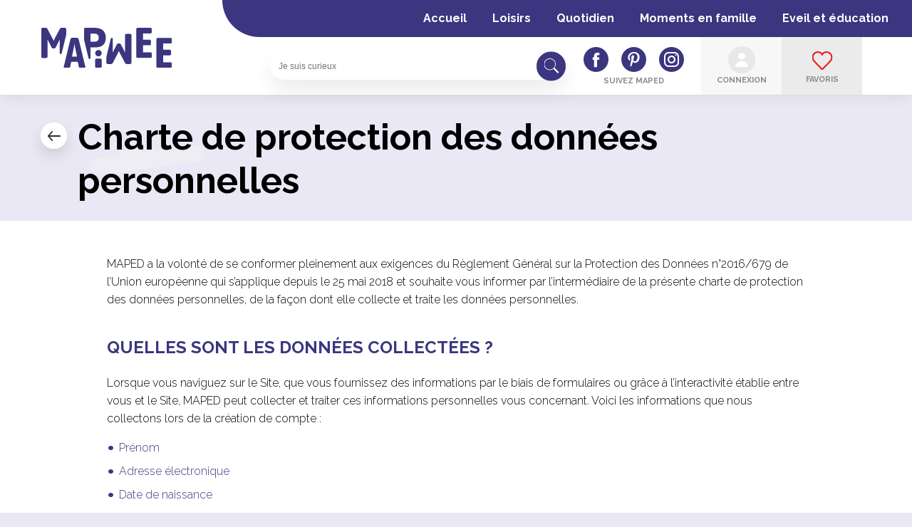

--- FILE ---
content_type: text/html; charset=UTF-8
request_url: https://mapiwee.com/politique-de-confidentialite/
body_size: 20153
content:
<!DOCTYPE html>
<html lang="fr-FR">
<head>
	<meta charset="UTF-8">
    <meta content='width=device-width, initial-scale=1.0, maximum-scale=1.0, user-scalable=0' name='viewport' />
    <meta http-equiv="X-UA-Compatible" content="IE=9;IE=10;IE=Edge,chrome=1"/>
    <link rel="shortcut icon" type="image/x-icon" href="/wp-content/uploads/2020/01/favicon-120x120.png">
    <meta name="p:domain_verify" content="283d02b86da2f5a52412565d7bc39f08"/>
    <meta name='robots' content='index, follow, max-image-preview:large, max-snippet:-1, max-video-preview:-1' />
	<style>img:is([sizes="auto" i], [sizes^="auto," i]) { contain-intrinsic-size: 3000px 1500px }</style>
	<link rel="alternate" hreflang="fr" href="https://mapiwee.com/politique-de-confidentialite/" />
<link rel="alternate" hreflang="es" href="https://mapiwee.mx/aviso-de-proteccion-de-datos-personales/" />
<link rel="alternate" hreflang="x-default" href="https://mapiwee.com/politique-de-confidentialite/" />
        <!-- Google Tag Manager -->
        <script>
            (function(w, d, s, l, i) {
                w[l] = w[l] || [];
                w[l].push({
                    'gtm.start': new Date().getTime(),
                    event: 'gtm.js'
                });
                var f = d.getElementsByTagName(s)[0],
                    j = d.createElement(s),
                    dl = l != 'dataLayer' ? '&l=' + l : '';
                j.async = true;
                j.src =
                    'https://www.googletagmanager.com/gtm.js?id=' + i + dl;
                f.parentNode.insertBefore(j, f);
            })(window, document, 'script', 'dataLayer', 'GTM-KG547R9');
        </script>
        <!-- End Google Tag Manager -->
    
	<!-- This site is optimized with the Yoast SEO plugin v26.3 - https://yoast.com/wordpress/plugins/seo/ -->
	<title>Mapiwee by Maped - Charte de protection des données personnelles</title>
<link data-rocket-prefetch href="https://mapiwee.mx" rel="dns-prefetch">
<link data-rocket-prefetch href="https://info.maped.com" rel="dns-prefetch">
<link data-rocket-prefetch href="https://www.gstatic.com" rel="dns-prefetch">
<link data-rocket-prefetch href="https://sdk.privacy-center.org" rel="dns-prefetch">
<link data-rocket-prefetch href="https://www.googletagmanager.com" rel="dns-prefetch">
<link data-rocket-prefetch href="https://fonts.googleapis.com" rel="dns-prefetch">
<link data-rocket-prefetch href="https://static.addtoany.com" rel="dns-prefetch">
<link data-rocket-prefetch href="https://www.google.com" rel="dns-prefetch">
<link data-rocket-preload as="style" href="https://fonts.googleapis.com/css2?family=Raleway%3Aital%2Cwght%400%2C100%3B0%2C200%3B0%2C300%3B0%2C400%3B0%2C500%3B0%2C600%3B0%2C700%3B0%2C800%3B0%2C900%3B1%2C300%3B1%2C400%3B1%2C500%3B1%2C600%3B1%2C700&#038;ver=6.8.3&#038;display=swap" rel="preload">
<link crossorigin data-rocket-preload as="font" href="https://fonts.gstatic.com/s/raleway/v37/1Ptug8zYS_SKggPNyC0IT4ttDfA.woff2" rel="preload">
<link href="https://fonts.googleapis.com/css2?family=Raleway%3Aital%2Cwght%400%2C100%3B0%2C200%3B0%2C300%3B0%2C400%3B0%2C500%3B0%2C600%3B0%2C700%3B0%2C800%3B0%2C900%3B1%2C300%3B1%2C400%3B1%2C500%3B1%2C600%3B1%2C700&#038;ver=6.8.3&#038;display=swap" media="print" onload="this.media=&#039;all&#039;" rel="stylesheet">
<noscript><link rel="stylesheet" href="https://fonts.googleapis.com/css2?family=Raleway%3Aital%2Cwght%400%2C100%3B0%2C200%3B0%2C300%3B0%2C400%3B0%2C500%3B0%2C600%3B0%2C700%3B0%2C800%3B0%2C900%3B1%2C300%3B1%2C400%3B1%2C500%3B1%2C600%3B1%2C700&#038;ver=6.8.3&#038;display=swap"></noscript>
	<link rel="canonical" href="https://mapiwee.com/politique-de-confidentialite/" />
	<meta property="og:locale" content="fr_FR" />
	<meta property="og:type" content="article" />
	<meta property="og:title" content="Mapiwee by Maped - Charte de protection des données personnelles" />
	<meta property="og:description" content="MAPED a la volonté de se conformer pleinement aux exigences du Règlement Général sur la Protection des Données n°2016/679 de l’Union européenne qui s’applique depuis le 25 mai 2018 et souhaite vous informer par l’intermédiaire de la présente charte de protection des données personnelles, de la façon dont elle collecte et traite les données personnelles. [&hellip;]" />
	<meta property="og:url" content="https://mapiwee.com/politique-de-confidentialite/" />
	<meta property="og:site_name" content="Mapiwee by Maped" />
	<meta property="article:modified_time" content="2023-12-22T13:59:07+00:00" />
	<meta property="og:image" content="https://mapiwee.com/wp-content/uploads/2020/04/og-default-mapiwee-2.jpg" />
	<meta property="og:image:width" content="1200" />
	<meta property="og:image:height" content="630" />
	<meta property="og:image:type" content="image/jpeg" />
	<meta name="twitter:card" content="summary_large_image" />
	<meta name="twitter:label1" content="Durée de lecture estimée" />
	<meta name="twitter:data1" content="6 minutes" />
	<script type="application/ld+json" class="yoast-schema-graph">{"@context":"https://schema.org","@graph":[{"@type":"WebPage","@id":"https://mapiwee.com/politique-de-confidentialite/","url":"https://mapiwee.com/politique-de-confidentialite/","name":"Mapiwee by Maped - Charte de protection des données personnelles","isPartOf":{"@id":"https://mapiwee.com/#website"},"datePublished":"2019-12-12T08:25:07+00:00","dateModified":"2023-12-22T13:59:07+00:00","breadcrumb":{"@id":"https://mapiwee.com/politique-de-confidentialite/#breadcrumb"},"inLanguage":"fr-FR","potentialAction":[{"@type":"ReadAction","target":["https://mapiwee.com/politique-de-confidentialite/"]}]},{"@type":"BreadcrumbList","@id":"https://mapiwee.com/politique-de-confidentialite/#breadcrumb","itemListElement":[{"@type":"ListItem","position":1,"name":"Home","item":"https://mapiwee.com/"},{"@type":"ListItem","position":2,"name":"Charte de protection des données personnelles"}]},{"@type":"WebSite","@id":"https://mapiwee.com/#website","url":"https://mapiwee.com/","name":"Mapiwee by Maped","description":"","potentialAction":[{"@type":"SearchAction","target":{"@type":"EntryPoint","urlTemplate":"https://mapiwee.com/?s={search_term_string}"},"query-input":{"@type":"PropertyValueSpecification","valueRequired":true,"valueName":"search_term_string"}}],"inLanguage":"fr-FR"}]}</script>
	<!-- / Yoast SEO plugin. -->


<link rel='dns-prefetch' href='//static.addtoany.com' />
<link rel='dns-prefetch' href='//ajax.googleapis.com' />
<link rel='dns-prefetch' href='//cdnjs.cloudflare.com' />
<link rel='dns-prefetch' href='//cdn.jsdelivr.net' />
<link rel='dns-prefetch' href='//getbootstrap.com' />
<link rel='dns-prefetch' href='//www.googletagmanager.com' />
<link rel='dns-prefetch' href='//fonts.googleapis.com' />
<link href='https://fonts.gstatic.com' crossorigin rel='preconnect' />
<script type="text/javascript" id="wpp-js" src="https://mapiwee.com/wp-content/plugins/wordpress-popular-posts/assets/js/wpp.min.js?ver=7.3.6" data-sampling="0" data-sampling-rate="100" data-api-url="https://mapiwee.com/wp-json/wordpress-popular-posts" data-post-id="3" data-token="853f00e958" data-lang="0" data-debug="0"></script>
<link rel='stylesheet' id='wp-block-library-css' href='https://mapiwee.com/wp-includes/css/dist/block-library/style.min.css?ver=6.8.3' media='all' />
<style id='classic-theme-styles-inline-css' type='text/css'>
/*! This file is auto-generated */
.wp-block-button__link{color:#fff;background-color:#32373c;border-radius:9999px;box-shadow:none;text-decoration:none;padding:calc(.667em + 2px) calc(1.333em + 2px);font-size:1.125em}.wp-block-file__button{background:#32373c;color:#fff;text-decoration:none}
</style>
<style id='global-styles-inline-css' type='text/css'>
:root{--wp--preset--aspect-ratio--square: 1;--wp--preset--aspect-ratio--4-3: 4/3;--wp--preset--aspect-ratio--3-4: 3/4;--wp--preset--aspect-ratio--3-2: 3/2;--wp--preset--aspect-ratio--2-3: 2/3;--wp--preset--aspect-ratio--16-9: 16/9;--wp--preset--aspect-ratio--9-16: 9/16;--wp--preset--color--black: #000000;--wp--preset--color--cyan-bluish-gray: #abb8c3;--wp--preset--color--white: #ffffff;--wp--preset--color--pale-pink: #f78da7;--wp--preset--color--vivid-red: #cf2e2e;--wp--preset--color--luminous-vivid-orange: #ff6900;--wp--preset--color--luminous-vivid-amber: #fcb900;--wp--preset--color--light-green-cyan: #7bdcb5;--wp--preset--color--vivid-green-cyan: #00d084;--wp--preset--color--pale-cyan-blue: #8ed1fc;--wp--preset--color--vivid-cyan-blue: #0693e3;--wp--preset--color--vivid-purple: #9b51e0;--wp--preset--gradient--vivid-cyan-blue-to-vivid-purple: linear-gradient(135deg,rgba(6,147,227,1) 0%,rgb(155,81,224) 100%);--wp--preset--gradient--light-green-cyan-to-vivid-green-cyan: linear-gradient(135deg,rgb(122,220,180) 0%,rgb(0,208,130) 100%);--wp--preset--gradient--luminous-vivid-amber-to-luminous-vivid-orange: linear-gradient(135deg,rgba(252,185,0,1) 0%,rgba(255,105,0,1) 100%);--wp--preset--gradient--luminous-vivid-orange-to-vivid-red: linear-gradient(135deg,rgba(255,105,0,1) 0%,rgb(207,46,46) 100%);--wp--preset--gradient--very-light-gray-to-cyan-bluish-gray: linear-gradient(135deg,rgb(238,238,238) 0%,rgb(169,184,195) 100%);--wp--preset--gradient--cool-to-warm-spectrum: linear-gradient(135deg,rgb(74,234,220) 0%,rgb(151,120,209) 20%,rgb(207,42,186) 40%,rgb(238,44,130) 60%,rgb(251,105,98) 80%,rgb(254,248,76) 100%);--wp--preset--gradient--blush-light-purple: linear-gradient(135deg,rgb(255,206,236) 0%,rgb(152,150,240) 100%);--wp--preset--gradient--blush-bordeaux: linear-gradient(135deg,rgb(254,205,165) 0%,rgb(254,45,45) 50%,rgb(107,0,62) 100%);--wp--preset--gradient--luminous-dusk: linear-gradient(135deg,rgb(255,203,112) 0%,rgb(199,81,192) 50%,rgb(65,88,208) 100%);--wp--preset--gradient--pale-ocean: linear-gradient(135deg,rgb(255,245,203) 0%,rgb(182,227,212) 50%,rgb(51,167,181) 100%);--wp--preset--gradient--electric-grass: linear-gradient(135deg,rgb(202,248,128) 0%,rgb(113,206,126) 100%);--wp--preset--gradient--midnight: linear-gradient(135deg,rgb(2,3,129) 0%,rgb(40,116,252) 100%);--wp--preset--font-size--small: 13px;--wp--preset--font-size--medium: 20px;--wp--preset--font-size--large: 36px;--wp--preset--font-size--x-large: 42px;--wp--preset--spacing--20: 0.44rem;--wp--preset--spacing--30: 0.67rem;--wp--preset--spacing--40: 1rem;--wp--preset--spacing--50: 1.5rem;--wp--preset--spacing--60: 2.25rem;--wp--preset--spacing--70: 3.38rem;--wp--preset--spacing--80: 5.06rem;--wp--preset--shadow--natural: 6px 6px 9px rgba(0, 0, 0, 0.2);--wp--preset--shadow--deep: 12px 12px 50px rgba(0, 0, 0, 0.4);--wp--preset--shadow--sharp: 6px 6px 0px rgba(0, 0, 0, 0.2);--wp--preset--shadow--outlined: 6px 6px 0px -3px rgba(255, 255, 255, 1), 6px 6px rgba(0, 0, 0, 1);--wp--preset--shadow--crisp: 6px 6px 0px rgba(0, 0, 0, 1);}:where(.is-layout-flex){gap: 0.5em;}:where(.is-layout-grid){gap: 0.5em;}body .is-layout-flex{display: flex;}.is-layout-flex{flex-wrap: wrap;align-items: center;}.is-layout-flex > :is(*, div){margin: 0;}body .is-layout-grid{display: grid;}.is-layout-grid > :is(*, div){margin: 0;}:where(.wp-block-columns.is-layout-flex){gap: 2em;}:where(.wp-block-columns.is-layout-grid){gap: 2em;}:where(.wp-block-post-template.is-layout-flex){gap: 1.25em;}:where(.wp-block-post-template.is-layout-grid){gap: 1.25em;}.has-black-color{color: var(--wp--preset--color--black) !important;}.has-cyan-bluish-gray-color{color: var(--wp--preset--color--cyan-bluish-gray) !important;}.has-white-color{color: var(--wp--preset--color--white) !important;}.has-pale-pink-color{color: var(--wp--preset--color--pale-pink) !important;}.has-vivid-red-color{color: var(--wp--preset--color--vivid-red) !important;}.has-luminous-vivid-orange-color{color: var(--wp--preset--color--luminous-vivid-orange) !important;}.has-luminous-vivid-amber-color{color: var(--wp--preset--color--luminous-vivid-amber) !important;}.has-light-green-cyan-color{color: var(--wp--preset--color--light-green-cyan) !important;}.has-vivid-green-cyan-color{color: var(--wp--preset--color--vivid-green-cyan) !important;}.has-pale-cyan-blue-color{color: var(--wp--preset--color--pale-cyan-blue) !important;}.has-vivid-cyan-blue-color{color: var(--wp--preset--color--vivid-cyan-blue) !important;}.has-vivid-purple-color{color: var(--wp--preset--color--vivid-purple) !important;}.has-black-background-color{background-color: var(--wp--preset--color--black) !important;}.has-cyan-bluish-gray-background-color{background-color: var(--wp--preset--color--cyan-bluish-gray) !important;}.has-white-background-color{background-color: var(--wp--preset--color--white) !important;}.has-pale-pink-background-color{background-color: var(--wp--preset--color--pale-pink) !important;}.has-vivid-red-background-color{background-color: var(--wp--preset--color--vivid-red) !important;}.has-luminous-vivid-orange-background-color{background-color: var(--wp--preset--color--luminous-vivid-orange) !important;}.has-luminous-vivid-amber-background-color{background-color: var(--wp--preset--color--luminous-vivid-amber) !important;}.has-light-green-cyan-background-color{background-color: var(--wp--preset--color--light-green-cyan) !important;}.has-vivid-green-cyan-background-color{background-color: var(--wp--preset--color--vivid-green-cyan) !important;}.has-pale-cyan-blue-background-color{background-color: var(--wp--preset--color--pale-cyan-blue) !important;}.has-vivid-cyan-blue-background-color{background-color: var(--wp--preset--color--vivid-cyan-blue) !important;}.has-vivid-purple-background-color{background-color: var(--wp--preset--color--vivid-purple) !important;}.has-black-border-color{border-color: var(--wp--preset--color--black) !important;}.has-cyan-bluish-gray-border-color{border-color: var(--wp--preset--color--cyan-bluish-gray) !important;}.has-white-border-color{border-color: var(--wp--preset--color--white) !important;}.has-pale-pink-border-color{border-color: var(--wp--preset--color--pale-pink) !important;}.has-vivid-red-border-color{border-color: var(--wp--preset--color--vivid-red) !important;}.has-luminous-vivid-orange-border-color{border-color: var(--wp--preset--color--luminous-vivid-orange) !important;}.has-luminous-vivid-amber-border-color{border-color: var(--wp--preset--color--luminous-vivid-amber) !important;}.has-light-green-cyan-border-color{border-color: var(--wp--preset--color--light-green-cyan) !important;}.has-vivid-green-cyan-border-color{border-color: var(--wp--preset--color--vivid-green-cyan) !important;}.has-pale-cyan-blue-border-color{border-color: var(--wp--preset--color--pale-cyan-blue) !important;}.has-vivid-cyan-blue-border-color{border-color: var(--wp--preset--color--vivid-cyan-blue) !important;}.has-vivid-purple-border-color{border-color: var(--wp--preset--color--vivid-purple) !important;}.has-vivid-cyan-blue-to-vivid-purple-gradient-background{background: var(--wp--preset--gradient--vivid-cyan-blue-to-vivid-purple) !important;}.has-light-green-cyan-to-vivid-green-cyan-gradient-background{background: var(--wp--preset--gradient--light-green-cyan-to-vivid-green-cyan) !important;}.has-luminous-vivid-amber-to-luminous-vivid-orange-gradient-background{background: var(--wp--preset--gradient--luminous-vivid-amber-to-luminous-vivid-orange) !important;}.has-luminous-vivid-orange-to-vivid-red-gradient-background{background: var(--wp--preset--gradient--luminous-vivid-orange-to-vivid-red) !important;}.has-very-light-gray-to-cyan-bluish-gray-gradient-background{background: var(--wp--preset--gradient--very-light-gray-to-cyan-bluish-gray) !important;}.has-cool-to-warm-spectrum-gradient-background{background: var(--wp--preset--gradient--cool-to-warm-spectrum) !important;}.has-blush-light-purple-gradient-background{background: var(--wp--preset--gradient--blush-light-purple) !important;}.has-blush-bordeaux-gradient-background{background: var(--wp--preset--gradient--blush-bordeaux) !important;}.has-luminous-dusk-gradient-background{background: var(--wp--preset--gradient--luminous-dusk) !important;}.has-pale-ocean-gradient-background{background: var(--wp--preset--gradient--pale-ocean) !important;}.has-electric-grass-gradient-background{background: var(--wp--preset--gradient--electric-grass) !important;}.has-midnight-gradient-background{background: var(--wp--preset--gradient--midnight) !important;}.has-small-font-size{font-size: var(--wp--preset--font-size--small) !important;}.has-medium-font-size{font-size: var(--wp--preset--font-size--medium) !important;}.has-large-font-size{font-size: var(--wp--preset--font-size--large) !important;}.has-x-large-font-size{font-size: var(--wp--preset--font-size--x-large) !important;}
:where(.wp-block-post-template.is-layout-flex){gap: 1.25em;}:where(.wp-block-post-template.is-layout-grid){gap: 1.25em;}
:where(.wp-block-columns.is-layout-flex){gap: 2em;}:where(.wp-block-columns.is-layout-grid){gap: 2em;}
:root :where(.wp-block-pullquote){font-size: 1.5em;line-height: 1.6;}
</style>
<link rel='stylesheet' id='cookie-notice-front-css' href='https://mapiwee.com/wp-content/plugins/cookie-notice/css/front.min.css?ver=2.5.8' media='all' />
<link rel='stylesheet' id='wp-ulike-css' href='https://mapiwee.com/wp-content/plugins/wp-ulike/assets/css/wp-ulike.min.css?ver=4.7.11' media='all' />
<link data-minify="1" rel='stylesheet' id='wordpress-popular-posts-css-css' href='https://mapiwee.com/wp-content/cache/min/1/wp-content/plugins/wordpress-popular-posts/assets/css/wpp.css?ver=1762951991' media='all' />
<link rel='stylesheet' id='paprika-theme-style-css' href='https://mapiwee.com/wp-content/themes/maped/style.css?ver=6.8.3' media='all' />
<link rel='stylesheet' id='parent-style-css' href='https://mapiwee.com/wp-content/themes/maped/style.css?ver=6.8.3' media='all' />
<link data-minify="1" rel='stylesheet' id='simple-favorites-css' href='https://mapiwee.com/wp-content/cache/min/1/wp-content/plugins/favorites/assets/css/favorites.css?ver=1762951991' media='all' />
<link data-minify="1" rel='stylesheet' id='flick-css' href='https://mapiwee.com/wp-content/cache/min/1/wp-content/plugins/mailchimp/assets/css/flick/flick.css?ver=1762951991' media='all' />
<link data-minify="1" rel='stylesheet' id='mailchimp_sf_main_css-css' href='https://mapiwee.com/wp-content/cache/min/1/wp-content/plugins/mailchimp/assets/css/frontend.css?ver=1762951991' media='all' />

<link data-minify="1" rel='stylesheet' id='styles-css' href='https://mapiwee.com/wp-content/cache/min/1/wp-content/themes/maped/css/styles.css?ver=1762951991' media='' />
<link rel='stylesheet' id='addtoany-css' href='https://mapiwee.com/wp-content/plugins/add-to-any/addtoany.min.css?ver=1.16' media='all' />
<link data-minify="1" rel='stylesheet' id='forget-about-shortcode-buttons-css' href='https://mapiwee.com/wp-content/cache/min/1/wp-content/plugins/forget-about-shortcode-buttons/public/css/button-styles.css?ver=1762951991' media='all' />
<link rel='stylesheet' id='um_modal-css' href='https://mapiwee.com/wp-content/plugins/ultimate-member/assets/css/um-modal.min.css?ver=2.10.6' media='all' />
<link rel='stylesheet' id='um_ui-css' href='https://mapiwee.com/wp-content/plugins/ultimate-member/assets/libs/jquery-ui/jquery-ui.min.css?ver=1.13.2' media='all' />
<link rel='stylesheet' id='um_tipsy-css' href='https://mapiwee.com/wp-content/plugins/ultimate-member/assets/libs/tipsy/tipsy.min.css?ver=1.0.0a' media='all' />
<link data-minify="1" rel='stylesheet' id='um_raty-css' href='https://mapiwee.com/wp-content/cache/min/1/wp-content/plugins/ultimate-member/assets/libs/raty/um-raty.min.css?ver=1762951991' media='all' />
<link rel='stylesheet' id='select2-css' href='https://mapiwee.com/wp-content/plugins/ultimate-member/assets/libs/select2/select2.min.css?ver=4.0.13' media='all' />
<link rel='stylesheet' id='um_fileupload-css' href='https://mapiwee.com/wp-content/plugins/ultimate-member/assets/css/um-fileupload.min.css?ver=2.10.6' media='all' />
<link rel='stylesheet' id='um_confirm-css' href='https://mapiwee.com/wp-content/plugins/ultimate-member/assets/libs/um-confirm/um-confirm.min.css?ver=1.0' media='all' />
<link rel='stylesheet' id='um_datetime-css' href='https://mapiwee.com/wp-content/plugins/ultimate-member/assets/libs/pickadate/default.min.css?ver=3.6.2' media='all' />
<link rel='stylesheet' id='um_datetime_date-css' href='https://mapiwee.com/wp-content/plugins/ultimate-member/assets/libs/pickadate/default.date.min.css?ver=3.6.2' media='all' />
<link rel='stylesheet' id='um_datetime_time-css' href='https://mapiwee.com/wp-content/plugins/ultimate-member/assets/libs/pickadate/default.time.min.css?ver=3.6.2' media='all' />
<link data-minify="1" rel='stylesheet' id='um_fonticons_ii-css' href='https://mapiwee.com/wp-content/cache/min/1/wp-content/plugins/ultimate-member/assets/libs/legacy/fonticons/fonticons-ii.min.css?ver=1762951991' media='all' />
<link data-minify="1" rel='stylesheet' id='um_fonticons_fa-css' href='https://mapiwee.com/wp-content/cache/min/1/wp-content/plugins/ultimate-member/assets/libs/legacy/fonticons/fonticons-fa.min.css?ver=1762951991' media='all' />
<link data-minify="1" rel='stylesheet' id='um_fontawesome-css' href='https://mapiwee.com/wp-content/cache/min/1/wp-content/plugins/ultimate-member/assets/css/um-fontawesome.min.css?ver=1762951991' media='all' />
<link rel='stylesheet' id='um_common-css' href='https://mapiwee.com/wp-content/plugins/ultimate-member/assets/css/common.min.css?ver=2.10.6' media='all' />
<link rel='stylesheet' id='um_responsive-css' href='https://mapiwee.com/wp-content/plugins/ultimate-member/assets/css/um-responsive.min.css?ver=2.10.6' media='all' />
<link rel='stylesheet' id='um_styles-css' href='https://mapiwee.com/wp-content/plugins/ultimate-member/assets/css/um-styles.min.css?ver=2.10.6' media='all' />
<link rel='stylesheet' id='um_crop-css' href='https://mapiwee.com/wp-content/plugins/ultimate-member/assets/libs/cropper/cropper.min.css?ver=1.6.1' media='all' />
<link rel='stylesheet' id='um_profile-css' href='https://mapiwee.com/wp-content/plugins/ultimate-member/assets/css/um-profile.min.css?ver=2.10.6' media='all' />
<link rel='stylesheet' id='um_account-css' href='https://mapiwee.com/wp-content/plugins/ultimate-member/assets/css/um-account.min.css?ver=2.10.6' media='all' />
<link rel='stylesheet' id='um_misc-css' href='https://mapiwee.com/wp-content/plugins/ultimate-member/assets/css/um-misc.min.css?ver=2.10.6' media='all' />
<link rel='stylesheet' id='um_default_css-css' href='https://mapiwee.com/wp-content/plugins/ultimate-member/assets/css/um-old-default.min.css?ver=2.10.6' media='all' />
<script type="text/javascript" id="wpml-cookie-js-extra">
/* <![CDATA[ */
var wpml_cookies = {"wp-wpml_current_language":{"value":"fr","expires":1,"path":"\/"}};
var wpml_cookies = {"wp-wpml_current_language":{"value":"fr","expires":1,"path":"\/"}};
/* ]]> */
</script>
<script data-minify="1" type="text/javascript" src="https://mapiwee.com/wp-content/cache/min/1/wp-content/plugins/sitepress-multilingual-cms/res/js/cookies/language-cookie.js?ver=1762951991" id="wpml-cookie-js" defer="defer" data-wp-strategy="defer"></script>
<script type="text/javascript" id="addtoany-core-js-before">
/* <![CDATA[ */
window.a2a_config=window.a2a_config||{};a2a_config.callbacks=[];a2a_config.overlays=[];a2a_config.templates={};a2a_localize = {
	Share: "Partager",
	Save: "Enregistrer",
	Subscribe: "S'abonner",
	Email: "E-mail",
	Bookmark: "Marque-page",
	ShowAll: "Montrer tout",
	ShowLess: "Montrer moins",
	FindServices: "Trouver des service(s)",
	FindAnyServiceToAddTo: "Trouver instantan&eacute;ment des services &agrave; ajouter &agrave;",
	PoweredBy: "Propuls&eacute; par",
	ShareViaEmail: "Partager par e-mail",
	SubscribeViaEmail: "S’abonner par e-mail",
	BookmarkInYourBrowser: "Ajouter un signet dans votre navigateur",
	BookmarkInstructions: "Appuyez sur Ctrl+D ou \u2318+D pour mettre cette page en signet",
	AddToYourFavorites: "Ajouter &agrave; vos favoris",
	SendFromWebOrProgram: "Envoyer depuis n’importe quelle adresse e-mail ou logiciel e-mail",
	EmailProgram: "Programme d’e-mail",
	More: "Plus&#8230;",
	ThanksForSharing: "Merci de partager !",
	ThanksForFollowing: "Merci de nous suivre !"
};

a2a_config.templates.email = {
    subject: "${title}",
    body: "Bonjour,\n\n Je t'invite à consulter la page suivante : ${link} \n\n Mapiwee by Maped est un site de contenus ludiques et ingénieux à destination des parents, qui propose des idées pratiques, des astuces, des activités et des moments à partager en famille. "
};
a2a_config.onclick = 1;
/* ]]> */
</script>
<script type="text/javascript" defer src="https://static.addtoany.com/menu/page.js" id="addtoany-core-js"></script>
<script data-minify="1" type="text/javascript" src="https://mapiwee.com/wp-content/cache/min/1/ajax/libs/jquery/3.1.1/jquery.min.js?ver=1762951992" id="jquery-js"></script>
<script type="text/javascript" defer src="https://mapiwee.com/wp-content/plugins/add-to-any/addtoany.min.js?ver=1.1" id="addtoany-jquery-js"></script>
<script type="text/javascript" id="favorites-js-extra">
/* <![CDATA[ */
var favorites_data = {"ajaxurl":"https:\/\/mapiwee.com\/wp-admin\/admin-ajax.php","nonce":"e732ea7ff3","favorite":"<i class=\"sf-icon-star-empty\"><\/i> Enregistrer","favorited":"<i class=\"sf-icon-star-full\"><\/i> Enregistr\u00e9","includecount":"","indicate_loading":"","loading_text":"Loading","loading_image":"","loading_image_active":"","loading_image_preload":"","cache_enabled":"1","button_options":{"button_type":"custom","custom_colors":false,"box_shadow":false,"include_count":false,"default":{"background_default":false,"border_default":false,"text_default":false,"icon_default":false,"count_default":false},"active":{"background_active":false,"border_active":false,"text_active":false,"icon_active":false,"count_active":false}},"authentication_modal_content":"<p>Cette fonctionnalit\u00e9 est r\u00e9serv\u00e9e aux membres de la communaut\u00e9 Mapiwee\u00a0!<\/p>\n<p><a href=\"https:\/\/mapiwee.com\/page-dinscription\/\" class=\"button purple moyen\">Cr\u00e9er un compte<\/a><\/p>\n<p><a href=\"https:\/\/mapiwee.com\/page-dinscription\/#login\" class=\"button purple moyen\">Me connecter<\/a><\/p>\n<p><span class=\"close\" href=\"#\" data-favorites-modal-close=\"\"><\/span><\/p>\n","authentication_redirect":"","dev_mode":"","logged_in":"","user_id":"0","authentication_redirect_url":"https:\/\/mapiwee.com\/connexion\/"};
/* ]]> */
</script>
<script type="text/javascript" src="https://mapiwee.com/wp-content/plugins/favorites/assets/js/favorites.min.js?ver=2.3.6" id="favorites-js"></script>

<!-- Extrait de code de la balise Google (gtag.js) ajouté par Site Kit -->
<!-- Extrait Google Analytics ajouté par Site Kit -->
<!-- Extrait Google Ads ajouté par Site Kit -->
<script type="text/javascript" src="https://www.googletagmanager.com/gtag/js?id=GT-5DFB5LX" id="google_gtagjs-js" async></script>
<script type="text/javascript" id="google_gtagjs-js-after">
/* <![CDATA[ */
window.dataLayer = window.dataLayer || [];function gtag(){dataLayer.push(arguments);}
gtag("set","linker",{"domains":["mapiwee.com"]});
gtag("js", new Date());
gtag("set", "developer_id.dZTNiMT", true);
gtag("config", "GT-5DFB5LX");
gtag("config", "AW-656845345");
 window._googlesitekit = window._googlesitekit || {}; window._googlesitekit.throttledEvents = []; window._googlesitekit.gtagEvent = (name, data) => { var key = JSON.stringify( { name, data } ); if ( !! window._googlesitekit.throttledEvents[ key ] ) { return; } window._googlesitekit.throttledEvents[ key ] = true; setTimeout( () => { delete window._googlesitekit.throttledEvents[ key ]; }, 5 ); gtag( "event", name, { ...data, event_source: "site-kit" } ); }; 
/* ]]> */
</script>
<script type="text/javascript" src="https://mapiwee.com/wp-content/plugins/ultimate-member/assets/js/um-gdpr.min.js?ver=2.10.6" id="um-gdpr-js"></script>
<link rel="https://api.w.org/" href="https://mapiwee.com/wp-json/" /><link rel="alternate" title="JSON" type="application/json" href="https://mapiwee.com/wp-json/wp/v2/pages/3" /><link rel="alternate" title="oEmbed (JSON)" type="application/json+oembed" href="https://mapiwee.com/wp-json/oembed/1.0/embed?url=https%3A%2F%2Fmapiwee.com%2Fpolitique-de-confidentialite%2F" />
<link rel="alternate" title="oEmbed (XML)" type="text/xml+oembed" href="https://mapiwee.com/wp-json/oembed/1.0/embed?url=https%3A%2F%2Fmapiwee.com%2Fpolitique-de-confidentialite%2F&#038;format=xml" />
<meta name="generator" content="WPML ver:4.8.5 stt:4,2;" />
<meta name="generator" content="Site Kit by Google 1.165.0" />            <style id="wpp-loading-animation-styles">@-webkit-keyframes bgslide{from{background-position-x:0}to{background-position-x:-200%}}@keyframes bgslide{from{background-position-x:0}to{background-position-x:-200%}}.wpp-widget-block-placeholder,.wpp-shortcode-placeholder{margin:0 auto;width:60px;height:3px;background:#dd3737;background:linear-gradient(90deg,#dd3737 0%,#571313 10%,#dd3737 100%);background-size:200% auto;border-radius:3px;-webkit-animation:bgslide 1s infinite linear;animation:bgslide 1s infinite linear}</style>
            <link rel="pingback" href="https://mapiwee.com/xmlrpc.php"><!-- Google Tag Manager -->
<script>(function(w,d,s,l,i){w[l]=w[l]||[];w[l].push({'gtm.start':
new Date().getTime(),event:'gtm.js'});var f=d.getElementsByTagName(s)[0],
j=d.createElement(s),dl=l!='dataLayer'?'&l='+l:'';j.async=true;j.src=
'https://www.googletagmanager.com/gtm.js?id='+i+dl;f.parentNode.insertBefore(j,f);
})(window,document,'script','dataLayer','GTM-KG547R9');</script>
<!-- End Google Tag Manager -->

<meta name="facebook-domain-verification" content="vwj7idou7u769uubj1sdpbykkmeesk" />
<link rel="icon" href="https://mapiwee.com/wp-content/uploads/2020/01/favicon-120x120.png" sizes="32x32" />
<link rel="icon" href="https://mapiwee.com/wp-content/uploads/2020/01/favicon.png" sizes="192x192" />
<link rel="apple-touch-icon" href="https://mapiwee.com/wp-content/uploads/2020/01/favicon.png" />
<meta name="msapplication-TileImage" content="https://mapiwee.com/wp-content/uploads/2020/01/favicon.png" />
<meta name="generator" content="WP Rocket 3.20.1.1" data-wpr-features="wpr_minify_js wpr_preconnect_external_domains wpr_auto_preload_fonts wpr_image_dimensions wpr_minify_css wpr_preload_links wpr_desktop" /></head>

<body class="privacy-policy wp-singular page-template-default page page-id-3 wp-theme-maped cookies-not-set politique-de-confidentialite">
    
    <!-- Google Tag Manager (noscript) -->
<noscript><iframe src="https://www.googletagmanager.com/ns.html?id=GTM-KG547R9"
height="0" width="0" style="display:none;visibility:hidden"></iframe></noscript>
<!-- End Google Tag Manager (noscript) -->
    
    <div  class="container-overflow">

        <header  class="header" role="banner">

            <nav id="menu" class="header__menu">
                <div class="bloc-g">

                    <span id="hamburger">
                        <span></span>
                    </span>
                    <ul id="menu-menu-princpal" class="main-menu row"><li id="menu-item-64" class="icon-home menu-item menu-item-type-post_type menu-item-object-page menu-item-home menu-item-64"><a href="https://mapiwee.com/">Accueil</a></li>
<li id="menu-item-65" class="menu-item menu-item-type-taxonomy menu-item-object-category menu-item-65"><a href="https://mapiwee.com/loisirs/">Loisirs</a></li>
<li id="menu-item-66" class="menu-item menu-item-type-taxonomy menu-item-object-category menu-item-66"><a href="https://mapiwee.com/quotidien/">Quotidien</a></li>
<li id="menu-item-67" class="menu-item menu-item-type-taxonomy menu-item-object-category menu-item-67"><a href="https://mapiwee.com/moments-de-partage/">Moments en famille</a></li>
<li id="menu-item-68" class="menu-item menu-item-type-taxonomy menu-item-object-category menu-item-68"><a href="https://mapiwee.com/eveil-et-education/">Eveil et éducation</a></li>
<li class="social"><a target="_blank" rel="noopener" class="facebook" href="https://www.facebook.com/MapedFrance/"></a><a target="_blank" rel="noopener" class="pinterest" href="https://www.pinterest.fr/mapedfr/"></a><a target="_blank" rel="noopener" class="instagram" href="https://www.instagram.com/maped_fr"></a></li></ul>                </div>
                <a class="logo" href="https://mapiwee.com">
                </a>
                <div class="bloc-d bloc-d-mobile">
                                        <a href="https://mapiwee.com/page-dinscription/" class="my-account ">
                        Mon compte                                            </a>
                    
                                        <a href="https://mapiwee.com/page-dinscription/" class="my-favorite empty">Mes favoris</a>
                    
                    <a href="#" class="my-search">Recherche</a>
                </div>
                <div class="bloc-d-desktop">
                    <div class="block-search-desktop">
                        <div  class="background-opacity background-search">
                        </div>
                        <div  class="block-search">
                            <form role="search" method="post" class="search-form" action="https://mapiwee.com/">
                                <label>
                                    <input type="search" class="search-field" placeholder="Je suis curieux" value="" name="s" required />
                                </label>

                                <div class="center-btn">
                                    <input type="submit" class="button large purple search-submit" value="Rechercher" />
                                    <span class="icon-search"></span>
                                </div>
                            </form>
                        </div>
                    </div>
                                        <div class="bloc-d-desktop-social">
                        <ul>
                            <li class="social">
                                                                    <a href="https://www.facebook.com/MapedFrance/" class="soc-link facebook" target="_blank"></a>
                                                                    <a href="https://www.pinterest.fr/mapedfr/" class="soc-link pinterest" target="_blank"></a>
                                                                    <a href="https://www.instagram.com/maped_fr" class="soc-link instagram" target="_blank"></a>
                                                            </li>
                        </ul>
                        <span class="texte">Suivez Maped</span>
                    </div>
                                        <div class="account">
                        <ul>
                            <li class="li-account">
                                <a href="https://mapiwee.com/page-dinscription/" class="js-track-Clic-Menu-Bouton-Connexion">
                                    <span class="li-account-icon "></span>
                                                                        <span class="texte">Connexion</span>
                                </a>
                            </li>
                            <li class="li-favorite">
                                <a href="https://mapiwee.com/page-dinscription/">
                                    <span class="li-favorite-icon empty"></span>
                                    <span class="texte">Favoris</span>
                                </a>
                            </li>
                        </ul>
                    </div>
                </div>
            </nav>
        </header>

        <div  class="background-opacity background-header">
        </div>

        <div  class="l-burger">
            <span class="line"></span>
            <span class="line"></span>
            <span class="line"></span>
            <span class="cross">
                <span class="navigation-cross"></span>
                <span class="navigation-cross"></span>
            </span>
        </div>


        <div  class="block-search-mobile">
            
<div class="background-opacity background-search">
</div>
<div class="block-search">
    <span class="close"></span>
    <h3 class="filters__title">Recherche</h3>
    <form role="search" method="post" class="search-form" action="https://mapiwee.com/">
    <label>
        <input type="search" class="search-field" placeholder="Je suis curieux" value="" name="s" required />
    </label>
    
    <div class="filters-wrapper" id="filters-search-mpd">
    <div class="filters__content">
            <div class="filter" data-filter="filter-s-thematique">
            <div class="filter__header">
                <div class="filter__title" href="#filter-s-thematique">Thématique </div>
            </div>
            <div class="filter__content" id="filter-s-thematique">
                <ul>
                                    <li data-id="75" class="option option-child">
                        <input type="checkbox" name="mpd-filter[thematique][]" id="s-thematique-75" value="environnement" />
                        <label for="s-thematique-75">Environnement</label>
                    </li>
                                    <li data-id="98" class="option option-child">
                        <input type="checkbox" name="mpd-filter[thematique][]" id="s-thematique-98" value="vacances" />
                        <label for="s-thematique-98">Vacances</label>
                    </li>
                                    <li data-id="137" class="option">
                        <input type="checkbox" name="mpd-filter[thematique][]" id="s-thematique-137" value="comptines-et-berceuses" />
                        <label for="s-thematique-137">Berceuses et Comptines enfance paroles</label>
                    </li>
                                    <li data-id="62" class="option">
                        <input type="checkbox" name="mpd-filter[thematique][]" id="s-thematique-62" value="loisirs" />
                        <label for="s-thematique-62">Loisirs</label>
                    </li>
                                    <li data-id="138" class="option option-child">
                        <input type="checkbox" name="mpd-filter[thematique][]" id="s-thematique-138" value="coloriages" />
                        <label for="s-thematique-138">Coloriages</label>
                    </li>
                                    <li data-id="63" class="option option-child">
                        <input type="checkbox" name="mpd-filter[thematique][]" id="s-thematique-63" value="recettes" />
                        <label for="s-thematique-63">Recettes</label>
                    </li>
                                    <li data-id="64" class="option option-child">
                        <input type="checkbox" name="mpd-filter[thematique][]" id="s-thematique-64" value="diy-et-activites" />
                        <label for="s-thematique-64">DIY et activités</label>
                    </li>
                                    <li data-id="65" class="option">
                        <input type="checkbox" name="mpd-filter[thematique][]" id="s-thematique-65" value="quotidien" />
                        <label for="s-thematique-65">Quotidien</label>
                    </li>
                                    <li data-id="66" class="option option-child">
                        <input type="checkbox" name="mpd-filter[thematique][]" id="s-thematique-66" value="vie-pratique" />
                        <label for="s-thematique-66">Vie pratique</label>
                    </li>
                                    <li data-id="67" class="option option-child">
                        <input type="checkbox" name="mpd-filter[thematique][]" id="s-thematique-67" value="vie-de-lenfant" />
                        <label for="s-thematique-67">Vie de l'enfant</label>
                    </li>
                                    <li data-id="68" class="option">
                        <input type="checkbox" name="mpd-filter[thematique][]" id="s-thematique-68" value="moments-de-partage" />
                        <label for="s-thematique-68">Moments de partage</label>
                    </li>
                                    <li data-id="69" class="option option-child">
                        <input type="checkbox" name="mpd-filter[thematique][]" id="s-thematique-69" value="saison" />
                        <label for="s-thematique-69">Saison</label>
                    </li>
                                    <li data-id="70" class="option option-child">
                        <input type="checkbox" name="mpd-filter[thematique][]" id="s-thematique-70" value="famille" />
                        <label for="s-thematique-70">Famille</label>
                    </li>
                                    <li data-id="71" class="option option-child">
                        <input type="checkbox" name="mpd-filter[thematique][]" id="s-thematique-71" value="evenements" />
                        <label for="s-thematique-71">Évènements</label>
                    </li>
                                    <li data-id="72" class="option">
                        <input type="checkbox" name="mpd-filter[thematique][]" id="s-thematique-72" value="eveil-et-education" />
                        <label for="s-thematique-72">Eveil et éducation</label>
                    </li>
                                    <li data-id="73" class="option option-child">
                        <input type="checkbox" name="mpd-filter[thematique][]" id="s-thematique-73" value="motricite" />
                        <label for="s-thematique-73">Motricité</label>
                    </li>
                                    <li data-id="74" class="option option-child">
                        <input type="checkbox" name="mpd-filter[thematique][]" id="s-thematique-74" value="apprentissage" />
                        <label for="s-thematique-74">Apprentissage</label>
                    </li>
                                </ul>
            </div>
        </div>
                <div class="filter" data-filter="filter-s-age">
            <div class="filter__header">
                <div class="filter__title" href="#filter-s-age">Âge </div>
            </div>
            <div class="filter__content" id="filter-s-age">
                <ul>
                                    <li data-id="77" class="option">
                        <input type="checkbox" name="mpd-filter[age][]" id="s-age-77" value="18-mois-3-ans" />
                        <label for="s-age-77">18 mois - 3 ans</label>
                    </li>
                                    <li data-id="78" class="option">
                        <input type="checkbox" name="mpd-filter[age][]" id="s-age-78" value="3-6-ans" />
                        <label for="s-age-78">3 - 6 ans</label>
                    </li>
                                    <li data-id="79" class="option">
                        <input type="checkbox" name="mpd-filter[age][]" id="s-age-79" value="6-8-ans" />
                        <label for="s-age-79">6 - 8 ans</label>
                    </li>
                                    <li data-id="80" class="option">
                        <input type="checkbox" name="mpd-filter[age][]" id="s-age-80" value="8-ans-et" />
                        <label for="s-age-80">8 ans et +</label>
                    </li>
                                    <li data-id="81" class="option">
                        <input type="checkbox" name="mpd-filter[age][]" id="s-age-81" value="pour-tous" />
                        <label for="s-age-81">Pour tous</label>
                    </li>
                                </ul>
            </div>
        </div>
            </div>
</div>

    <div class="center-btn">
        <input type="submit" class="button large purple search-submit" value="Rechercher" />
        <span class="icon-search"></span>
    </div>
</form>
</div>
        </div>

	<div  id="primary" class="content-area">
		<main  id="main" class="site-main page__parametre" role="main">
            <div class="container mx1250">
                
			
<article id="post-3" class="post-3 page type-page status-publish hentry">
    <header class="entry-header">
        <a href="https://mapiwee.com/mon-compte/" class="back-link">&larr; Mon compte</a>
        <h1 class="page-title title h1 left">
            <span class="tache tache-compte tache-left"></span>
            <strong>Charte de protection des données personnelles</strong>
        </h1>
    </header><!-- .entry-header -->

    <div class="entry-content std">
        <p>MAPED a la volonté de se conformer pleinement aux exigences du Règlement Général sur la Protection des Données n°2016/679 de l’Union européenne qui s’applique depuis le 25 mai 2018 et souhaite vous informer par l’intermédiaire de la présente charte de protection des données personnelles, de la façon dont elle collecte et traite les données personnelles.</p>
<h2>Quelles sont les données collectées ?</h2>
<p>Lorsque vous naviguez sur le Site, que vous fournissez des informations par le biais de formulaires ou grâce à l’interactivité établie entre vous et le Site, MAPED peut collecter et traiter ces informations personnelles vous concernant. Voici les informations que nous collectons lors de la création de compte :</p>
<ul>
<li>Prénom</li>
<li>Adresse électronique</li>
<li>Date de naissance</li>
<li>Informations sur votre foyer</li>
<li>Données de connexion à un compte</li>
<li>Contenus générés par vous-mêmes (photos, contribution, avis)</li>
<li>Toute demande particulière que vous pourriez nous adresser</li>
<li>Votre avis sur les produits et services de MAPED</li>
</ul>
<h2>Gestion des cookies</h2>
<p>Pour nous permettre d’adapter votre expérience de navigation sur notre Site, MAPED peut également collecter des données qui ne permettent pas d’identifier un individu, ci-après « Données non-personnelles », (par exemple type de navigateur), à travers l’utilisation de cookies ou d’autres technologies de traçage. En outre, d’autres intervenants tels que nos partenaires publicitaires et fournisseurs de services de données analytiques peuvent collecter des informations sur votre activité en ligne tout au long de votre navigation sur le Site à travers des cookies tiers, et ce, sous réserve de votre consentement éclairé.</p>
<p>Ces informations nous permettent d’améliorer notre Site pour maintenir son intérêt et vous proposer un contenu adapté à vos centres d’intérêt. Vous pouvez configurer les paramètres de votre navigateur pour désactiver les cookies ou pour vous alerter lorsque des cookies sont envoyés.</p>
<p>Pour plus d’informations concernant l’utilisation des cookies sur notre Site et comment les désactiver, vous pouvez consulter notre <a href="https://mapiwee.com/politique-en-matiere-de-cookies/">politique en matière de cookies ici</a>.<strong> </strong></p>
<p>Vous pouvez modifier vos préférences en matière de cookies <a href="javascript:Didomi.preferences.show()">ici</a>.</p>
<h2>Quelles sont les finalités de la collecte des données ?</h2>
<p>Les données collectées sont utilisées principalement pour vous connecter au Site, répondre à vos demandes d’informations et, avec votre consentement préalable, pour vous communiquer par e-mail ou push notifications, des informations Marketing telles que les dernières actualités, jeux, concours et autres avantages de MAPIWEE, MAPED et de ses partenaires.</p>
<p>Vos informations seront également utilisées pour, le cas échéant, recueillir votre avis sur nos produits et services au travers d’enquêtes de satisfaction.</p>
<h2>Quels sont vos droits sur vos données ?</h2>
<p>Conformément à la loi du 6 janvier 1978 dite loi « Informatique et Libertés » modifiée, et au Règlement Général sur la Protection des Données personnelles du 27 avril 2016 (« RGPD »), vous disposez des droits suivants :</p>
<ul>
<li>Le droit d&#8217;opposition s&#8217;entend comme étant la possibilité offerte aux internautes de refuser que leurs renseignements personnels soient utilisés à certaines fins mentionnées lors de la collecte.</li>
<li>Le droit de retrait s&#8217;entend comme étant la possibilité offerte aux internautes de demander à ce que leurs renseignements personnels ne figurent plus, par exemple, dans une liste de diffusion.</li>
</ul>
<p>Nous nous engageons à reconnaître un droit d&#8217;accès et de rectification aux personnes concernées désireuses de consulter, modifier, voire radier leurs informations personnelles.</p>
<p>Pour pouvoir exercer ces droits, vous pouvez contacter le propriétaire du site web par email : <a href="mailto:dpo@maped.fr">dpo@maped.fr</a> ou par courrier MAPED SAS, Service Consommateurs, 530 route de Pringy, 74370 Argonay, France</p>
<h2>Comment sont protégées vos informations ?</h2>
<p>Les renseignements personnels que nous collectons sont conservés dans un environnement sécurisé.<br />
Les personnes travaillant pour nous sont tenues de respecter la confidentialité de vos informations.<br />
Pour assurer la sécurité de vos renseignements personnels, nous avons recours aux mesures suivantes :</p>
<ul>
<li>Gestion des accès personne autorisée</li>
<li>Gestion des accès personne concernée</li>
<li>Logiciel de surveillance du réseau</li>
<li>Sauvegarde informatique</li>
<li>Développement de certificat numérique</li>
<li>Identifiant / mot de passe</li>
<li>Pare-feu (Firewalls)</li>
</ul>
<p>Nous nous engageons à maintenir un haut degré de confidentialité en intégrant les dernières innovations technologiques permettant d&#8217;assurer la confidentialité de vos transactions. Toutefois, comme aucun mécanisme n&#8217;offre une sécurité maximale, une part de risque est toujours présente lorsque l&#8217;on utilise Internet pour transmettre des renseignements personnels.</p>
<h2>Combien de temps sont conservées vos données personnelles ?</h2>
<p>Vos données personnelles seront toujours conservées pour la durée nécessaire à la réalisation de la finalité pour laquelle elles ont été collectées.</p>
<p>Nous traiterons vos données personnelles pendant une durée de 3 ans à compter de votre dernière action envers nous, ou jusqu’à votre désabonnement de votre souscription à la newsletter.</p>
<p>Indépendamment du traitement de vos données personnelles pendant la durée strictement nécessaire pour remplir la finalité correspondante comme indiquée ci-dessus, celles-ci seront ensuite conservées, convenablement sauvegardées et protégées avec un accès restreint pendant la durée pendant laquelle notre responsabilité pourrait être engagée en raison du traitement, en exécution de la réglementation en vigueur. Il sera procédé à la suppression des données personnelles une fois que les éventuelles actions de chaque cas seront prescrites.</p>
<h2>Transmettons-nous vos données personnelles ?</h2>
<p>Seuls sont destinataires de vos données personnelles nos services internes et les prestataires et partenaires habilités à traiter vos données (service d’hébergement, d’email marketing, de régies publicitaires).</p>
<p>Nous exigeons de nos prestataires de service qu’ils utilisent vos données personnelles uniquement pour gérer les services que nous leur demandons de fournir. Nous demandons également à ces prestataires de toujours agir en conformité avec les lois applicables en matière de protection des données personnelles et d’accorder une attention particulière à la confidentialité, l’intégrité et la sécurité de ces données, chaque transfert de données personnelles étant ainsi encadré par des dispositions contractuelles.</p>
<p>En tout état de cause, vos données personnelles ne seront jamais vendues, partagées, communiquées ou transférées sous quelle que forme que ce soit à un tiers non identifié pour ses propres usages, notamment commerciaux ou marketing, sans votre consentement exprès.</p>
<h2>Modifications de la déclaration de confidentialité</h2>
<p>Nous nous réservons le droit de modifier ou d’adapter à tout moment la présente déclaration de confidentialité dans le respect des dispositions en vigueur en matière de protection des données.</p>
    </div><!-- .entry-content -->

    </article><!-- #post-3 -->
            </div>

		</main><!-- #main -->
	</div><!-- #primary -->



<footer  id="colophon" class="footer container-fluid">
    <div  class="container">
        <div class="row">
            <div class="logo col-5 col-sm-3 col-lg-2 logo-footer">
                <div class="logo">
                    <a href="https://mapiwee.com/" rel="home">
                        <img width="67" height="27" src="https://mapiwee.com/wp-content/themes/maped/img/logo-maped.svg"
                             alt="Mapiwee by Maped"/>
                    </a>
                </div>
                <div class="contact">
                                            <a class="link-round" href="https://mapiwee.com/contactez-nous/">CONTACT</a>
                                    </div>
            </div>
            <div class="col-7 col-sm-9 col-lg-10 widget-footer">
                                    <ul id="footer-menu" class="nav"><li id="menu-item-404" class="menu-item menu-item-type-post_type menu-item-object-page menu-item-404"><a href="https://mapiwee.com/a-propos/">À propos</a></li>
<li id="menu-item-734" class="nl-register menu-item menu-item-type-post_type menu-item-object-page menu-item-734"><a href="https://mapiwee.com/inscription-a-la-newsletter/" class="js-track-Clic-Footer-Bouton-InscriptionNL">Newsletter</a></li>
<li id="menu-item-5373" class="menu-item menu-item-type-post_type menu-item-object-page menu-item-5373"><a href="https://mapiwee.com/nos-contributeurs/">Nos contributeurs</a></li>
<li id="menu-item-403" class="menu-item menu-item-type-post_type menu-item-object-page menu-item-403"><a href="https://mapiwee.com/plan-du-site/">Plan du site</a></li>
<li id="menu-item-5865" class="menu-item menu-item-type-post_type menu-item-object-page menu-item-5865"><a href="https://mapiwee.com/bons-plans/">Bons Plans</a></li>
</ul>                            </div>
        </div>
    </div>
    <div  class="footer-bottom">
        <ul id="footer-menu" class="nav"><li id="menu-item-13967" class="menu-item menu-item-type-post_type menu-item-object-page menu-item-13967"><a href="https://mapiwee.com/politique-en-matiere-de-cookies/">Cookies</a></li>
<li id="menu-item-13968" class="menu-item menu-item-type-post_type menu-item-object-page menu-item-13968"><a href="https://mapiwee.com/mentions-legales/">Mentions légales</a></li>
<li id="menu-item-13966" class="menu-item menu-item-type-post_type menu-item-object-page menu-item-privacy-policy current-menu-item page_item page-item-3 current_page_item menu-item-13966"><a rel="privacy-policy" href="https://mapiwee.com/politique-de-confidentialite/" aria-current="page">Protection des données</a></li>
</ul>    </div>

</footer><!-- #colophon -->
    <script type="text/javascript">window.gdprAppliesGlobally = true;
        (function () {
            function a(e) {
                if (!window.frames[e]) {
                    if (document.body && document.body.firstChild) {
                        var t = document.body;
                        var n = document.createElement("iframe");
                        n.style.display = "none";
                        n.name = e;
                        n.title = e;
                        t.insertBefore(n, t.firstChild)
                    } else {
                        setTimeout(function () {
                            a(e)
                        }, 5)
                    }
                }
            }

            function e(n, r, o, c, s) {
                function e(e, t, n, a) {
                    if (typeof n !== "function") {
                        return
                    }
                    if (!window[r]) {
                        window[r] = []
                    }
                    var i = false;
                    if (s) {
                        i = s(e, t, n)
                    }
                    if (!i) {
                        window[r].push({command: e, parameter: t, callback: n, version: a})
                    }
                }

                e.stub = true;

                function t(a) {
                    if (!window[n] || window[n].stub !== true) {
                        return
                    }
                    if (!a.data) {
                        return
                    }

                    var i = typeof a.data === "string";
                    var e;
                    try {
                        e = i ? JSON.parse(a.data) : a.data
                    } catch (t) {
                        return
                    }
                    if (e[o]) {
                        var r = e[o];
                        window[n](r.command, r.parameter, function (e, t) {
                            var n = {};
                            n[c] = {returnValue: e, success: t, callId: r.callId};
                            a.source.postMessage(i ? JSON.stringify(n) : n, "*")
                        }, r.version)
                    }
                }

                if (typeof window[n] !== "function") {
                    window[n] = e;
                    if (window.addEventListener) {
                        window.addEventListener("message", t, false)
                    } else {
                        window.attachEvent("onmessage", t)
                    }
                }
            }

            e("__tcfapi", "__tcfapiBuffer", "__tcfapiCall", "__tcfapiReturn");
            a("__tcfapiLocator");
            (function (e) {

                var t = document.createElement("script");
                t.id = "spcloader";
                t.type = "text/javascript";
                t.async = true;
                t.src = "https://sdk.privacy-center.org/" + e + "/loader.js?target=" + document.location.hostname;
                t.charset = "utf-8";
                var n = document.getElementsByTagName("script")[0];
                n.parentNode.insertBefore(t, n)
            })("0c9032e8-e436-4b0e-99fa-c5934e7f5b61")
        })();</script>

<div  class="register-popup">

    <div  class="content">
        <p>Cette fonctionnalité est réservée aux membres de la communauté Mapiwee !</p>
        <p><a href="https://mapiwee.com/page-dinscription/"
              class="button purple moyen">Créer un compte</a></p>
        <p><a href="https://mapiwee.com/page-dinscription/#login"
              class="button purple moyen">Me connecter</a></p>
        <p><span class="close" href="#" data-favorites-modal-close=""></span></p>
    </div>
</div>

<div  id="um_upload_single" style="display:none;"></div>

<div  id="um_view_photo" style="display:none;">
	<a href="javascript:void(0);" data-action="um_remove_modal" class="um-modal-close" aria-label="Fermer la fenêtre modale de l’image">
		<i class="um-faicon-times"></i>
	</a>

	<div  class="um-modal-body photo">
		<div class="um-modal-photo"></div>
	</div>
</div>
<script type="speculationrules">
{"prefetch":[{"source":"document","where":{"and":[{"href_matches":"\/*"},{"not":{"href_matches":["\/wp-*.php","\/wp-admin\/*","\/wp-content\/uploads\/*","\/wp-content\/*","\/wp-content\/plugins\/*","\/wp-content\/themes\/maped\/*","\/*\\?(.+)"]}},{"not":{"selector_matches":"a[rel~=\"nofollow\"]"}},{"not":{"selector_matches":".no-prefetch, .no-prefetch a"}}]},"eagerness":"conservative"}]}
</script>
			<script>
				// Used by Gallery Custom Links to handle tenacious Lightboxes
				//jQuery(document).ready(function () {

					function mgclInit() {
						
						// In jQuery:
						// if (jQuery.fn.off) {
						// 	jQuery('.no-lightbox, .no-lightbox img').off('click'); // jQuery 1.7+
						// }
						// else {
						// 	jQuery('.no-lightbox, .no-lightbox img').unbind('click'); // < jQuery 1.7
						// }

						// 2022/10/24: In Vanilla JS
						var elements = document.querySelectorAll('.no-lightbox, .no-lightbox img');
						for (var i = 0; i < elements.length; i++) {
						 	elements[i].onclick = null;
						}


						// In jQuery:
						//jQuery('a.no-lightbox').click(mgclOnClick);

						// 2022/10/24: In Vanilla JS:
						var elements = document.querySelectorAll('a.no-lightbox');
						for (var i = 0; i < elements.length; i++) {
						 	elements[i].onclick = mgclOnClick;
						}

						// in jQuery:
						// if (jQuery.fn.off) {
						// 	jQuery('a.set-target').off('click'); // jQuery 1.7+
						// }
						// else {
						// 	jQuery('a.set-target').unbind('click'); // < jQuery 1.7
						// }
						// jQuery('a.set-target').click(mgclOnClick);

						// 2022/10/24: In Vanilla JS:
						var elements = document.querySelectorAll('a.set-target');
						for (var i = 0; i < elements.length; i++) {
						 	elements[i].onclick = mgclOnClick;
						}
					}

					function mgclOnClick() {
						if (!this.target || this.target == '' || this.target == '_self')
							window.location = this.href;
						else
							window.open(this.href,this.target);
						return false;
					}

					// From WP Gallery Custom Links
					// Reduce the number of  conflicting lightboxes
					function mgclAddLoadEvent(func) {
						var oldOnload = window.onload;
						if (typeof window.onload != 'function') {
							window.onload = func;
						} else {
							window.onload = function() {
								oldOnload();
								func();
							}
						}
					}

					mgclAddLoadEvent(mgclInit);
					mgclInit();

				//});
			</script>
		<script type="text/javascript" id="wp_ulike-js-extra">
/* <![CDATA[ */
var wp_ulike_params = {"ajax_url":"https:\/\/mapiwee.com\/wp-admin\/admin-ajax.php","notifications":"1"};
/* ]]> */
</script>
<script type="text/javascript" src="https://mapiwee.com/wp-content/plugins/wp-ulike/assets/js/wp-ulike.min.js?ver=4.7.11" id="wp_ulike-js"></script>
<script type="text/javascript" id="rocket-browser-checker-js-after">
/* <![CDATA[ */
"use strict";var _createClass=function(){function defineProperties(target,props){for(var i=0;i<props.length;i++){var descriptor=props[i];descriptor.enumerable=descriptor.enumerable||!1,descriptor.configurable=!0,"value"in descriptor&&(descriptor.writable=!0),Object.defineProperty(target,descriptor.key,descriptor)}}return function(Constructor,protoProps,staticProps){return protoProps&&defineProperties(Constructor.prototype,protoProps),staticProps&&defineProperties(Constructor,staticProps),Constructor}}();function _classCallCheck(instance,Constructor){if(!(instance instanceof Constructor))throw new TypeError("Cannot call a class as a function")}var RocketBrowserCompatibilityChecker=function(){function RocketBrowserCompatibilityChecker(options){_classCallCheck(this,RocketBrowserCompatibilityChecker),this.passiveSupported=!1,this._checkPassiveOption(this),this.options=!!this.passiveSupported&&options}return _createClass(RocketBrowserCompatibilityChecker,[{key:"_checkPassiveOption",value:function(self){try{var options={get passive(){return!(self.passiveSupported=!0)}};window.addEventListener("test",null,options),window.removeEventListener("test",null,options)}catch(err){self.passiveSupported=!1}}},{key:"initRequestIdleCallback",value:function(){!1 in window&&(window.requestIdleCallback=function(cb){var start=Date.now();return setTimeout(function(){cb({didTimeout:!1,timeRemaining:function(){return Math.max(0,50-(Date.now()-start))}})},1)}),!1 in window&&(window.cancelIdleCallback=function(id){return clearTimeout(id)})}},{key:"isDataSaverModeOn",value:function(){return"connection"in navigator&&!0===navigator.connection.saveData}},{key:"supportsLinkPrefetch",value:function(){var elem=document.createElement("link");return elem.relList&&elem.relList.supports&&elem.relList.supports("prefetch")&&window.IntersectionObserver&&"isIntersecting"in IntersectionObserverEntry.prototype}},{key:"isSlowConnection",value:function(){return"connection"in navigator&&"effectiveType"in navigator.connection&&("2g"===navigator.connection.effectiveType||"slow-2g"===navigator.connection.effectiveType)}}]),RocketBrowserCompatibilityChecker}();
/* ]]> */
</script>
<script type="text/javascript" id="rocket-preload-links-js-extra">
/* <![CDATA[ */
var RocketPreloadLinksConfig = {"excludeUris":"\/(?:.+\/)?feed(?:\/(?:.+\/?)?)?$|\/(?:.+\/)?embed\/|\/(index.php\/)?(.*)wp-json(\/.*|$)|\/refer\/|\/go\/|\/recommend\/|\/recommends\/","usesTrailingSlash":"1","imageExt":"jpg|jpeg|gif|png|tiff|bmp|webp|avif|pdf|doc|docx|xls|xlsx|php","fileExt":"jpg|jpeg|gif|png|tiff|bmp|webp|avif|pdf|doc|docx|xls|xlsx|php|html|htm","siteUrl":"https:\/\/mapiwee.com","onHoverDelay":"100","rateThrottle":"3"};
/* ]]> */
</script>
<script type="text/javascript" id="rocket-preload-links-js-after">
/* <![CDATA[ */
(function() {
"use strict";var r="function"==typeof Symbol&&"symbol"==typeof Symbol.iterator?function(e){return typeof e}:function(e){return e&&"function"==typeof Symbol&&e.constructor===Symbol&&e!==Symbol.prototype?"symbol":typeof e},e=function(){function i(e,t){for(var n=0;n<t.length;n++){var i=t[n];i.enumerable=i.enumerable||!1,i.configurable=!0,"value"in i&&(i.writable=!0),Object.defineProperty(e,i.key,i)}}return function(e,t,n){return t&&i(e.prototype,t),n&&i(e,n),e}}();function i(e,t){if(!(e instanceof t))throw new TypeError("Cannot call a class as a function")}var t=function(){function n(e,t){i(this,n),this.browser=e,this.config=t,this.options=this.browser.options,this.prefetched=new Set,this.eventTime=null,this.threshold=1111,this.numOnHover=0}return e(n,[{key:"init",value:function(){!this.browser.supportsLinkPrefetch()||this.browser.isDataSaverModeOn()||this.browser.isSlowConnection()||(this.regex={excludeUris:RegExp(this.config.excludeUris,"i"),images:RegExp(".("+this.config.imageExt+")$","i"),fileExt:RegExp(".("+this.config.fileExt+")$","i")},this._initListeners(this))}},{key:"_initListeners",value:function(e){-1<this.config.onHoverDelay&&document.addEventListener("mouseover",e.listener.bind(e),e.listenerOptions),document.addEventListener("mousedown",e.listener.bind(e),e.listenerOptions),document.addEventListener("touchstart",e.listener.bind(e),e.listenerOptions)}},{key:"listener",value:function(e){var t=e.target.closest("a"),n=this._prepareUrl(t);if(null!==n)switch(e.type){case"mousedown":case"touchstart":this._addPrefetchLink(n);break;case"mouseover":this._earlyPrefetch(t,n,"mouseout")}}},{key:"_earlyPrefetch",value:function(t,e,n){var i=this,r=setTimeout(function(){if(r=null,0===i.numOnHover)setTimeout(function(){return i.numOnHover=0},1e3);else if(i.numOnHover>i.config.rateThrottle)return;i.numOnHover++,i._addPrefetchLink(e)},this.config.onHoverDelay);t.addEventListener(n,function e(){t.removeEventListener(n,e,{passive:!0}),null!==r&&(clearTimeout(r),r=null)},{passive:!0})}},{key:"_addPrefetchLink",value:function(i){return this.prefetched.add(i.href),new Promise(function(e,t){var n=document.createElement("link");n.rel="prefetch",n.href=i.href,n.onload=e,n.onerror=t,document.head.appendChild(n)}).catch(function(){})}},{key:"_prepareUrl",value:function(e){if(null===e||"object"!==(void 0===e?"undefined":r(e))||!1 in e||-1===["http:","https:"].indexOf(e.protocol))return null;var t=e.href.substring(0,this.config.siteUrl.length),n=this._getPathname(e.href,t),i={original:e.href,protocol:e.protocol,origin:t,pathname:n,href:t+n};return this._isLinkOk(i)?i:null}},{key:"_getPathname",value:function(e,t){var n=t?e.substring(this.config.siteUrl.length):e;return n.startsWith("/")||(n="/"+n),this._shouldAddTrailingSlash(n)?n+"/":n}},{key:"_shouldAddTrailingSlash",value:function(e){return this.config.usesTrailingSlash&&!e.endsWith("/")&&!this.regex.fileExt.test(e)}},{key:"_isLinkOk",value:function(e){return null!==e&&"object"===(void 0===e?"undefined":r(e))&&(!this.prefetched.has(e.href)&&e.origin===this.config.siteUrl&&-1===e.href.indexOf("?")&&-1===e.href.indexOf("#")&&!this.regex.excludeUris.test(e.href)&&!this.regex.images.test(e.href))}}],[{key:"run",value:function(){"undefined"!=typeof RocketPreloadLinksConfig&&new n(new RocketBrowserCompatibilityChecker({capture:!0,passive:!0}),RocketPreloadLinksConfig).init()}}]),n}();t.run();
}());
/* ]]> */
</script>
<script type="text/javascript" src="https://mapiwee.com/wp-includes/js/jquery/jquery.form.min.js?ver=4.3.0" id="jquery-form-js"></script>
<script type="text/javascript" src="https://mapiwee.com/wp-includes/js/jquery/ui/core.min.js?ver=1.13.3" id="jquery-ui-core-js"></script>
<script type="text/javascript" src="https://mapiwee.com/wp-includes/js/jquery/ui/datepicker.min.js?ver=1.13.3" id="jquery-ui-datepicker-js"></script>
<script type="text/javascript" id="jquery-ui-datepicker-js-after">
/* <![CDATA[ */
jQuery(function(jQuery){jQuery.datepicker.setDefaults({"closeText":"Fermer","currentText":"Aujourd\u2019hui","monthNames":["janvier","f\u00e9vrier","mars","avril","mai","juin","juillet","ao\u00fbt","septembre","octobre","novembre","d\u00e9cembre"],"monthNamesShort":["Jan","F\u00e9v","Mar","Avr","Mai","Juin","Juil","Ao\u00fbt","Sep","Oct","Nov","D\u00e9c"],"nextText":"Suivant","prevText":"Pr\u00e9c\u00e9dent","dayNames":["dimanche","lundi","mardi","mercredi","jeudi","vendredi","samedi"],"dayNamesShort":["dim","lun","mar","mer","jeu","ven","sam"],"dayNamesMin":["D","L","M","M","J","V","S"],"dateFormat":"d MM yy","firstDay":1,"isRTL":false});});
/* ]]> */
</script>
<script type="text/javascript" id="mailchimp_sf_main_js-js-extra">
/* <![CDATA[ */
var mailchimpSF = {"ajax_url":"https:\/\/mapiwee.com\/","phone_validation_error":"Please enter a valid phone number."};
/* ]]> */
</script>
<script data-minify="1" type="text/javascript" src="https://mapiwee.com/wp-content/cache/min/1/wp-content/plugins/mailchimp/assets/js/mailchimp.js?ver=1762951992" id="mailchimp_sf_main_js-js"></script>
<script data-minify="1" type="text/javascript" src="https://mapiwee.com/wp-content/cache/min/1/ajax/libs/jquery-cookie/1.4.1/jquery.cookie.min.js?ver=1762951992" id="cookie-js"></script>
<script data-minify="1" type="text/javascript" src="https://mapiwee.com/wp-content/cache/min/1/npm/promise-polyfill@8/dist/polyfill.min.js?ver=1762951992" id="polyfill-js"></script>
<script data-minify="1" type="text/javascript" src="https://mapiwee.com/wp-content/cache/min/1/docs/4.0/dist/js/bootstrap.min.js?ver=1762951992" id="bootstrap-js"></script>
<script data-minify="1" type="text/javascript" src="https://mapiwee.com/wp-content/cache/min/1/wp-content/themes/maped/js/plugins.js?ver=1762951992" id="plugins-js"></script>
<script type="text/javascript" src="https://mapiwee.com/wp-includes/js/dist/hooks.min.js?ver=4d63a3d491d11ffd8ac6" id="wp-hooks-js"></script>
<script type="text/javascript" src="https://mapiwee.com/wp-includes/js/dist/i18n.min.js?ver=5e580eb46a90c2b997e6" id="wp-i18n-js"></script>
<script type="text/javascript" id="wp-i18n-js-after">
/* <![CDATA[ */
wp.i18n.setLocaleData( { 'text direction\u0004ltr': [ 'ltr' ] } );
/* ]]> */
</script>
<script type="text/javascript" id="mpd-core-script-js-extra">
/* <![CDATA[ */
var ajaxurl = "https:\/\/mapiwee.com\/wp-admin\/admin-ajax.php";
var maped_loadmore_params = {"ajaxurl":"https:\/\/mapiwee.com\/wp-admin\/admin-ajax.php","posts":"{\"page\":0,\"pagename\":\"politique-de-confidentialite\",\"error\":\"\",\"m\":\"\",\"p\":0,\"post_parent\":\"\",\"subpost\":\"\",\"subpost_id\":\"\",\"attachment\":\"\",\"attachment_id\":0,\"name\":\"politique-de-confidentialite\",\"page_id\":0,\"second\":\"\",\"minute\":\"\",\"hour\":\"\",\"day\":0,\"monthnum\":0,\"year\":0,\"w\":0,\"category_name\":\"\",\"tag\":\"\",\"cat\":\"\",\"tag_id\":\"\",\"author\":\"\",\"author_name\":\"\",\"feed\":\"\",\"tb\":\"\",\"paged\":0,\"meta_key\":\"\",\"meta_value\":\"\",\"preview\":\"\",\"s\":\"\",\"sentence\":\"\",\"title\":\"\",\"fields\":\"all\",\"menu_order\":\"\",\"embed\":\"\",\"category__in\":[],\"category__not_in\":[],\"category__and\":[],\"post__in\":[],\"post__not_in\":[],\"post_name__in\":[],\"tag__in\":[],\"tag__not_in\":[],\"tag__and\":[],\"tag_slug__in\":[],\"tag_slug__and\":[],\"post_parent__in\":[],\"post_parent__not_in\":[],\"author__in\":[],\"author__not_in\":[],\"search_columns\":[],\"tax_query\":{\"relation\":\"AND\"},\"ignore_sticky_posts\":false,\"suppress_filters\":false,\"cache_results\":true,\"update_post_term_cache\":true,\"update_menu_item_cache\":false,\"lazy_load_term_meta\":true,\"update_post_meta_cache\":true,\"post_type\":\"\",\"posts_per_page\":9,\"nopaging\":false,\"comments_per_page\":\"5\",\"no_found_rows\":false,\"order\":\"DESC\"}","current_page":"1","max_page":"0"};
/* ]]> */
</script>
<script data-minify="1" type="text/javascript" src="https://mapiwee.com/wp-content/cache/min/1/wp-content/themes/maped/js/core.js?ver=1762951992" id="mpd-core-script-js"></script>
<script type="text/javascript" src="https://www.google.com/recaptcha/api.js?render=6Lc7A9wUAAAAAKDK0dQevy9sj7K_0db6RPSYEJSQ&amp;ver=3.0" id="google-recaptcha-js"></script>
<script type="text/javascript" src="https://mapiwee.com/wp-includes/js/dist/vendor/wp-polyfill.min.js?ver=3.15.0" id="wp-polyfill-js"></script>
<script type="text/javascript" id="wpcf7-recaptcha-js-before">
/* <![CDATA[ */
var wpcf7_recaptcha = {
    "sitekey": "6Lc7A9wUAAAAAKDK0dQevy9sj7K_0db6RPSYEJSQ",
    "actions": {
        "homepage": "homepage",
        "contactform": "contactform"
    }
};
/* ]]> */
</script>
<script data-minify="1" type="text/javascript" src="https://mapiwee.com/wp-content/cache/min/1/wp-content/plugins/contact-form-7/modules/recaptcha/index.js?ver=1762951992" id="wpcf7-recaptcha-js"></script>
<script type="text/javascript" src="https://mapiwee.com/wp-content/plugins/google-site-kit/dist/assets/js/googlesitekit-events-provider-contact-form-7-40476021fb6e59177033.js" id="googlesitekit-events-provider-contact-form-7-js" defer></script>
<script data-minify="1" type="text/javascript" defer src="https://mapiwee.com/wp-content/cache/min/1/wp-content/plugins/mailchimp-for-wp/assets/js/forms.js?ver=1762951992" id="mc4wp-forms-api-js"></script>
<script type="text/javascript" src="https://mapiwee.com/wp-content/plugins/google-site-kit/dist/assets/js/googlesitekit-events-provider-mailchimp-766d83b09856fae7cf87.js" id="googlesitekit-events-provider-mailchimp-js" defer></script>
<script type="text/javascript" src="https://mapiwee.com/wp-includes/js/underscore.min.js?ver=1.13.7" id="underscore-js"></script>
<script type="text/javascript" id="wp-util-js-extra">
/* <![CDATA[ */
var _wpUtilSettings = {"ajax":{"url":"\/wp-admin\/admin-ajax.php"}};
/* ]]> */
</script>
<script type="text/javascript" src="https://mapiwee.com/wp-includes/js/wp-util.min.js?ver=6.8.3" id="wp-util-js"></script>
<script type="text/javascript" src="https://mapiwee.com/wp-content/plugins/ultimate-member/assets/libs/tipsy/tipsy.min.js?ver=1.0.0a" id="um_tipsy-js"></script>
<script type="text/javascript" src="https://mapiwee.com/wp-content/plugins/ultimate-member/assets/libs/um-confirm/um-confirm.min.js?ver=1.0" id="um_confirm-js"></script>
<script type="text/javascript" src="https://mapiwee.com/wp-content/plugins/ultimate-member/assets/libs/pickadate/picker.min.js?ver=3.6.2" id="um_datetime-js"></script>
<script type="text/javascript" src="https://mapiwee.com/wp-content/plugins/ultimate-member/assets/libs/pickadate/picker.date.min.js?ver=3.6.2" id="um_datetime_date-js"></script>
<script type="text/javascript" src="https://mapiwee.com/wp-content/plugins/ultimate-member/assets/libs/pickadate/picker.time.min.js?ver=3.6.2" id="um_datetime_time-js"></script>
<script type="text/javascript" src="https://mapiwee.com/wp-content/plugins/ultimate-member/assets/libs/pickadate/translations/fr_FR.min.js?ver=3.6.2" id="um_datetime_locale-js"></script>
<script type="text/javascript" id="um_common-js-extra">
/* <![CDATA[ */
var um_common_variables = {"locale":"fr_FR"};
var um_common_variables = {"locale":"fr_FR"};
/* ]]> */
</script>
<script type="text/javascript" src="https://mapiwee.com/wp-content/plugins/ultimate-member/assets/js/common.min.js?ver=2.10.6" id="um_common-js"></script>
<script type="text/javascript" src="https://mapiwee.com/wp-content/plugins/ultimate-member/assets/libs/cropper/cropper.min.js?ver=1.6.1" id="um_crop-js"></script>
<script type="text/javascript" id="um_frontend_common-js-extra">
/* <![CDATA[ */
var um_frontend_common_variables = [];
/* ]]> */
</script>
<script type="text/javascript" src="https://mapiwee.com/wp-content/plugins/ultimate-member/assets/js/common-frontend.min.js?ver=2.10.6" id="um_frontend_common-js"></script>
<script type="text/javascript" src="https://mapiwee.com/wp-content/plugins/ultimate-member/assets/js/um-modal.min.js?ver=2.10.6" id="um_modal-js"></script>
<script type="text/javascript" src="https://mapiwee.com/wp-content/plugins/ultimate-member/assets/libs/jquery-form/jquery-form.min.js?ver=2.10.6" id="um_jquery_form-js"></script>
<script data-minify="1" type="text/javascript" src="https://mapiwee.com/wp-content/cache/min/1/wp-content/plugins/ultimate-member/assets/libs/fileupload/fileupload.js?ver=1762951992" id="um_fileupload-js"></script>
<script type="text/javascript" src="https://mapiwee.com/wp-content/plugins/ultimate-member/assets/js/um-functions.min.js?ver=2.10.6" id="um_functions-js"></script>
<script type="text/javascript" src="https://mapiwee.com/wp-content/plugins/ultimate-member/assets/js/um-responsive.min.js?ver=2.10.6" id="um_responsive-js"></script>
<script type="text/javascript" src="https://mapiwee.com/wp-content/plugins/ultimate-member/assets/js/um-conditional.min.js?ver=2.10.6" id="um_conditional-js"></script>
<script type="text/javascript" src="https://mapiwee.com/wp-content/plugins/ultimate-member/assets/libs/select2/select2.full.min.js?ver=4.0.13" id="select2-js"></script>
<script data-minify="1" type="text/javascript" src="https://mapiwee.com/wp-content/cache/min/1/wp-content/plugins/ultimate-member/assets/libs/select2/i18n/fr.js?ver=1762951992" id="um_select2_locale-js"></script>
<script type="text/javascript" id="um_raty-js-translations">
/* <![CDATA[ */
( function( domain, translations ) {
	var localeData = translations.locale_data[ domain ] || translations.locale_data.messages;
	localeData[""].domain = domain;
	wp.i18n.setLocaleData( localeData, domain );
} )( "ultimate-member", {"translation-revision-date":"2025-08-23 10:48:44+0000","generator":"GlotPress\/4.0.1","domain":"messages","locale_data":{"messages":{"":{"domain":"messages","plural-forms":"nplurals=2; plural=n > 1;","lang":"fr"},"Not rated yet!":["Pas encore not\u00e9\u00a0!"],"Cancel this rating!":["Annuler cette note\u00a0!"]}},"comment":{"reference":"assets\/libs\/raty\/um-raty.js"}} );
/* ]]> */
</script>
<script type="text/javascript" src="https://mapiwee.com/wp-content/plugins/ultimate-member/assets/libs/raty/um-raty.min.js?ver=2.6.0" id="um_raty-js"></script>
<script type="text/javascript" id="um_scripts-js-extra">
/* <![CDATA[ */
var um_scripts = {"max_upload_size":"52428800","nonce":"3b76a29671"};
/* ]]> */
</script>
<script type="text/javascript" src="https://mapiwee.com/wp-content/plugins/ultimate-member/assets/js/um-scripts.min.js?ver=2.10.6" id="um_scripts-js"></script>
<script type="text/javascript" id="um_profile-js-translations">
/* <![CDATA[ */
( function( domain, translations ) {
	var localeData = translations.locale_data[ domain ] || translations.locale_data.messages;
	localeData[""].domain = domain;
	wp.i18n.setLocaleData( localeData, domain );
} )( "ultimate-member", {"translation-revision-date":"2025-08-23 10:48:44+0000","generator":"GlotPress\/4.0.1","domain":"messages","locale_data":{"messages":{"":{"domain":"messages","plural-forms":"nplurals=2; plural=n > 1;","lang":"fr"},"Are you sure that you want to delete this user?":["Confirmez-vous vouloir supprimer ce compte\u00a0?"],"Upload a cover photo":["T\u00e9l\u00e9verser une photo de couverture"]}},"comment":{"reference":"assets\/js\/um-profile.js"}} );
/* ]]> */
</script>
<script type="text/javascript" src="https://mapiwee.com/wp-content/plugins/ultimate-member/assets/js/um-profile.min.js?ver=2.10.6" id="um_profile-js"></script>
<script type="text/javascript" src="https://mapiwee.com/wp-content/plugins/ultimate-member/assets/js/um-account.min.js?ver=2.10.6" id="um_account-js"></script>
<script>
    (function(w,d,t,u,n,a,m){w['MauticTrackingObject']=n;
        w[n]=w[n]||function(){(w[n].q=w[n].q||[]).push(arguments)},a=d.createElement(t),
            m=d.getElementsByTagName(t)[0];a.async=1;a.src=u;m.parentNode.insertBefore(a,m)
    })(window,document,'script','https://info.maped.com/mtc.js','mt');
    mt('send', 'pageview');
</script>
<script data-minify="1" src="https://mapiwee.com/wp-content/cache/min/1/focus/2.js?ver=1764168296" type="text/javascript" charset="utf-8" async="async"></script>

		<!-- Cookie Notice plugin v2.5.8 by Hu-manity.co https://hu-manity.co/ -->
		<div  id="cookie-notice" role="dialog" class="cookie-notice-hidden cookie-revoke-hidden cn-position-bottom" aria-label="Cookie Notice" style="background-color: rgba(59,54,127,1);"><div  class="cookie-notice-container" style="color: #fff"><span id="cn-notice-text" class="cn-text-container"> Ce site utilise Google Analytics. En continuant à naviguer, vous nous autorisez à déposer un cookie à des fins de mesure d'audience.</span><span id="cn-notice-buttons" class="cn-buttons-container"><button id="cn-accept-cookie" data-cookie-set="accept" class="cn-set-cookie cn-button cn-button-custom button" aria-label="OK">OK</button><button data-link-url="https://mapiwee.com/politique-en-matiere-de-cookies/" data-link-target="_blank" id="cn-more-info" class="cn-more-info cn-button cn-button-custom button" aria-label="En savoir plus">En savoir plus</button></span><button id="cn-close-notice" data-cookie-set="accept" class="cn-close-icon" aria-label="Je refuse"></button></div>
			
		</div>
		<!-- / Cookie Notice plugin -->

</div> <!-- FIN du container-overflow -->
</body> <!-- FIN DU BODY -->
</html>

<!-- This website is like a Rocket, isn't it? Performance optimized by WP Rocket. Learn more: https://wp-rocket.me - Debug: cached@1768873759 -->

--- FILE ---
content_type: text/html; charset=utf-8
request_url: https://www.google.com/recaptcha/api2/anchor?ar=1&k=6Lc7A9wUAAAAAKDK0dQevy9sj7K_0db6RPSYEJSQ&co=aHR0cHM6Ly9tYXBpd2VlLmNvbTo0NDM.&hl=en&v=PoyoqOPhxBO7pBk68S4YbpHZ&size=invisible&anchor-ms=20000&execute-ms=30000&cb=xpo9l54roxdc
body_size: 48575
content:
<!DOCTYPE HTML><html dir="ltr" lang="en"><head><meta http-equiv="Content-Type" content="text/html; charset=UTF-8">
<meta http-equiv="X-UA-Compatible" content="IE=edge">
<title>reCAPTCHA</title>
<style type="text/css">
/* cyrillic-ext */
@font-face {
  font-family: 'Roboto';
  font-style: normal;
  font-weight: 400;
  font-stretch: 100%;
  src: url(//fonts.gstatic.com/s/roboto/v48/KFO7CnqEu92Fr1ME7kSn66aGLdTylUAMa3GUBHMdazTgWw.woff2) format('woff2');
  unicode-range: U+0460-052F, U+1C80-1C8A, U+20B4, U+2DE0-2DFF, U+A640-A69F, U+FE2E-FE2F;
}
/* cyrillic */
@font-face {
  font-family: 'Roboto';
  font-style: normal;
  font-weight: 400;
  font-stretch: 100%;
  src: url(//fonts.gstatic.com/s/roboto/v48/KFO7CnqEu92Fr1ME7kSn66aGLdTylUAMa3iUBHMdazTgWw.woff2) format('woff2');
  unicode-range: U+0301, U+0400-045F, U+0490-0491, U+04B0-04B1, U+2116;
}
/* greek-ext */
@font-face {
  font-family: 'Roboto';
  font-style: normal;
  font-weight: 400;
  font-stretch: 100%;
  src: url(//fonts.gstatic.com/s/roboto/v48/KFO7CnqEu92Fr1ME7kSn66aGLdTylUAMa3CUBHMdazTgWw.woff2) format('woff2');
  unicode-range: U+1F00-1FFF;
}
/* greek */
@font-face {
  font-family: 'Roboto';
  font-style: normal;
  font-weight: 400;
  font-stretch: 100%;
  src: url(//fonts.gstatic.com/s/roboto/v48/KFO7CnqEu92Fr1ME7kSn66aGLdTylUAMa3-UBHMdazTgWw.woff2) format('woff2');
  unicode-range: U+0370-0377, U+037A-037F, U+0384-038A, U+038C, U+038E-03A1, U+03A3-03FF;
}
/* math */
@font-face {
  font-family: 'Roboto';
  font-style: normal;
  font-weight: 400;
  font-stretch: 100%;
  src: url(//fonts.gstatic.com/s/roboto/v48/KFO7CnqEu92Fr1ME7kSn66aGLdTylUAMawCUBHMdazTgWw.woff2) format('woff2');
  unicode-range: U+0302-0303, U+0305, U+0307-0308, U+0310, U+0312, U+0315, U+031A, U+0326-0327, U+032C, U+032F-0330, U+0332-0333, U+0338, U+033A, U+0346, U+034D, U+0391-03A1, U+03A3-03A9, U+03B1-03C9, U+03D1, U+03D5-03D6, U+03F0-03F1, U+03F4-03F5, U+2016-2017, U+2034-2038, U+203C, U+2040, U+2043, U+2047, U+2050, U+2057, U+205F, U+2070-2071, U+2074-208E, U+2090-209C, U+20D0-20DC, U+20E1, U+20E5-20EF, U+2100-2112, U+2114-2115, U+2117-2121, U+2123-214F, U+2190, U+2192, U+2194-21AE, U+21B0-21E5, U+21F1-21F2, U+21F4-2211, U+2213-2214, U+2216-22FF, U+2308-230B, U+2310, U+2319, U+231C-2321, U+2336-237A, U+237C, U+2395, U+239B-23B7, U+23D0, U+23DC-23E1, U+2474-2475, U+25AF, U+25B3, U+25B7, U+25BD, U+25C1, U+25CA, U+25CC, U+25FB, U+266D-266F, U+27C0-27FF, U+2900-2AFF, U+2B0E-2B11, U+2B30-2B4C, U+2BFE, U+3030, U+FF5B, U+FF5D, U+1D400-1D7FF, U+1EE00-1EEFF;
}
/* symbols */
@font-face {
  font-family: 'Roboto';
  font-style: normal;
  font-weight: 400;
  font-stretch: 100%;
  src: url(//fonts.gstatic.com/s/roboto/v48/KFO7CnqEu92Fr1ME7kSn66aGLdTylUAMaxKUBHMdazTgWw.woff2) format('woff2');
  unicode-range: U+0001-000C, U+000E-001F, U+007F-009F, U+20DD-20E0, U+20E2-20E4, U+2150-218F, U+2190, U+2192, U+2194-2199, U+21AF, U+21E6-21F0, U+21F3, U+2218-2219, U+2299, U+22C4-22C6, U+2300-243F, U+2440-244A, U+2460-24FF, U+25A0-27BF, U+2800-28FF, U+2921-2922, U+2981, U+29BF, U+29EB, U+2B00-2BFF, U+4DC0-4DFF, U+FFF9-FFFB, U+10140-1018E, U+10190-1019C, U+101A0, U+101D0-101FD, U+102E0-102FB, U+10E60-10E7E, U+1D2C0-1D2D3, U+1D2E0-1D37F, U+1F000-1F0FF, U+1F100-1F1AD, U+1F1E6-1F1FF, U+1F30D-1F30F, U+1F315, U+1F31C, U+1F31E, U+1F320-1F32C, U+1F336, U+1F378, U+1F37D, U+1F382, U+1F393-1F39F, U+1F3A7-1F3A8, U+1F3AC-1F3AF, U+1F3C2, U+1F3C4-1F3C6, U+1F3CA-1F3CE, U+1F3D4-1F3E0, U+1F3ED, U+1F3F1-1F3F3, U+1F3F5-1F3F7, U+1F408, U+1F415, U+1F41F, U+1F426, U+1F43F, U+1F441-1F442, U+1F444, U+1F446-1F449, U+1F44C-1F44E, U+1F453, U+1F46A, U+1F47D, U+1F4A3, U+1F4B0, U+1F4B3, U+1F4B9, U+1F4BB, U+1F4BF, U+1F4C8-1F4CB, U+1F4D6, U+1F4DA, U+1F4DF, U+1F4E3-1F4E6, U+1F4EA-1F4ED, U+1F4F7, U+1F4F9-1F4FB, U+1F4FD-1F4FE, U+1F503, U+1F507-1F50B, U+1F50D, U+1F512-1F513, U+1F53E-1F54A, U+1F54F-1F5FA, U+1F610, U+1F650-1F67F, U+1F687, U+1F68D, U+1F691, U+1F694, U+1F698, U+1F6AD, U+1F6B2, U+1F6B9-1F6BA, U+1F6BC, U+1F6C6-1F6CF, U+1F6D3-1F6D7, U+1F6E0-1F6EA, U+1F6F0-1F6F3, U+1F6F7-1F6FC, U+1F700-1F7FF, U+1F800-1F80B, U+1F810-1F847, U+1F850-1F859, U+1F860-1F887, U+1F890-1F8AD, U+1F8B0-1F8BB, U+1F8C0-1F8C1, U+1F900-1F90B, U+1F93B, U+1F946, U+1F984, U+1F996, U+1F9E9, U+1FA00-1FA6F, U+1FA70-1FA7C, U+1FA80-1FA89, U+1FA8F-1FAC6, U+1FACE-1FADC, U+1FADF-1FAE9, U+1FAF0-1FAF8, U+1FB00-1FBFF;
}
/* vietnamese */
@font-face {
  font-family: 'Roboto';
  font-style: normal;
  font-weight: 400;
  font-stretch: 100%;
  src: url(//fonts.gstatic.com/s/roboto/v48/KFO7CnqEu92Fr1ME7kSn66aGLdTylUAMa3OUBHMdazTgWw.woff2) format('woff2');
  unicode-range: U+0102-0103, U+0110-0111, U+0128-0129, U+0168-0169, U+01A0-01A1, U+01AF-01B0, U+0300-0301, U+0303-0304, U+0308-0309, U+0323, U+0329, U+1EA0-1EF9, U+20AB;
}
/* latin-ext */
@font-face {
  font-family: 'Roboto';
  font-style: normal;
  font-weight: 400;
  font-stretch: 100%;
  src: url(//fonts.gstatic.com/s/roboto/v48/KFO7CnqEu92Fr1ME7kSn66aGLdTylUAMa3KUBHMdazTgWw.woff2) format('woff2');
  unicode-range: U+0100-02BA, U+02BD-02C5, U+02C7-02CC, U+02CE-02D7, U+02DD-02FF, U+0304, U+0308, U+0329, U+1D00-1DBF, U+1E00-1E9F, U+1EF2-1EFF, U+2020, U+20A0-20AB, U+20AD-20C0, U+2113, U+2C60-2C7F, U+A720-A7FF;
}
/* latin */
@font-face {
  font-family: 'Roboto';
  font-style: normal;
  font-weight: 400;
  font-stretch: 100%;
  src: url(//fonts.gstatic.com/s/roboto/v48/KFO7CnqEu92Fr1ME7kSn66aGLdTylUAMa3yUBHMdazQ.woff2) format('woff2');
  unicode-range: U+0000-00FF, U+0131, U+0152-0153, U+02BB-02BC, U+02C6, U+02DA, U+02DC, U+0304, U+0308, U+0329, U+2000-206F, U+20AC, U+2122, U+2191, U+2193, U+2212, U+2215, U+FEFF, U+FFFD;
}
/* cyrillic-ext */
@font-face {
  font-family: 'Roboto';
  font-style: normal;
  font-weight: 500;
  font-stretch: 100%;
  src: url(//fonts.gstatic.com/s/roboto/v48/KFO7CnqEu92Fr1ME7kSn66aGLdTylUAMa3GUBHMdazTgWw.woff2) format('woff2');
  unicode-range: U+0460-052F, U+1C80-1C8A, U+20B4, U+2DE0-2DFF, U+A640-A69F, U+FE2E-FE2F;
}
/* cyrillic */
@font-face {
  font-family: 'Roboto';
  font-style: normal;
  font-weight: 500;
  font-stretch: 100%;
  src: url(//fonts.gstatic.com/s/roboto/v48/KFO7CnqEu92Fr1ME7kSn66aGLdTylUAMa3iUBHMdazTgWw.woff2) format('woff2');
  unicode-range: U+0301, U+0400-045F, U+0490-0491, U+04B0-04B1, U+2116;
}
/* greek-ext */
@font-face {
  font-family: 'Roboto';
  font-style: normal;
  font-weight: 500;
  font-stretch: 100%;
  src: url(//fonts.gstatic.com/s/roboto/v48/KFO7CnqEu92Fr1ME7kSn66aGLdTylUAMa3CUBHMdazTgWw.woff2) format('woff2');
  unicode-range: U+1F00-1FFF;
}
/* greek */
@font-face {
  font-family: 'Roboto';
  font-style: normal;
  font-weight: 500;
  font-stretch: 100%;
  src: url(//fonts.gstatic.com/s/roboto/v48/KFO7CnqEu92Fr1ME7kSn66aGLdTylUAMa3-UBHMdazTgWw.woff2) format('woff2');
  unicode-range: U+0370-0377, U+037A-037F, U+0384-038A, U+038C, U+038E-03A1, U+03A3-03FF;
}
/* math */
@font-face {
  font-family: 'Roboto';
  font-style: normal;
  font-weight: 500;
  font-stretch: 100%;
  src: url(//fonts.gstatic.com/s/roboto/v48/KFO7CnqEu92Fr1ME7kSn66aGLdTylUAMawCUBHMdazTgWw.woff2) format('woff2');
  unicode-range: U+0302-0303, U+0305, U+0307-0308, U+0310, U+0312, U+0315, U+031A, U+0326-0327, U+032C, U+032F-0330, U+0332-0333, U+0338, U+033A, U+0346, U+034D, U+0391-03A1, U+03A3-03A9, U+03B1-03C9, U+03D1, U+03D5-03D6, U+03F0-03F1, U+03F4-03F5, U+2016-2017, U+2034-2038, U+203C, U+2040, U+2043, U+2047, U+2050, U+2057, U+205F, U+2070-2071, U+2074-208E, U+2090-209C, U+20D0-20DC, U+20E1, U+20E5-20EF, U+2100-2112, U+2114-2115, U+2117-2121, U+2123-214F, U+2190, U+2192, U+2194-21AE, U+21B0-21E5, U+21F1-21F2, U+21F4-2211, U+2213-2214, U+2216-22FF, U+2308-230B, U+2310, U+2319, U+231C-2321, U+2336-237A, U+237C, U+2395, U+239B-23B7, U+23D0, U+23DC-23E1, U+2474-2475, U+25AF, U+25B3, U+25B7, U+25BD, U+25C1, U+25CA, U+25CC, U+25FB, U+266D-266F, U+27C0-27FF, U+2900-2AFF, U+2B0E-2B11, U+2B30-2B4C, U+2BFE, U+3030, U+FF5B, U+FF5D, U+1D400-1D7FF, U+1EE00-1EEFF;
}
/* symbols */
@font-face {
  font-family: 'Roboto';
  font-style: normal;
  font-weight: 500;
  font-stretch: 100%;
  src: url(//fonts.gstatic.com/s/roboto/v48/KFO7CnqEu92Fr1ME7kSn66aGLdTylUAMaxKUBHMdazTgWw.woff2) format('woff2');
  unicode-range: U+0001-000C, U+000E-001F, U+007F-009F, U+20DD-20E0, U+20E2-20E4, U+2150-218F, U+2190, U+2192, U+2194-2199, U+21AF, U+21E6-21F0, U+21F3, U+2218-2219, U+2299, U+22C4-22C6, U+2300-243F, U+2440-244A, U+2460-24FF, U+25A0-27BF, U+2800-28FF, U+2921-2922, U+2981, U+29BF, U+29EB, U+2B00-2BFF, U+4DC0-4DFF, U+FFF9-FFFB, U+10140-1018E, U+10190-1019C, U+101A0, U+101D0-101FD, U+102E0-102FB, U+10E60-10E7E, U+1D2C0-1D2D3, U+1D2E0-1D37F, U+1F000-1F0FF, U+1F100-1F1AD, U+1F1E6-1F1FF, U+1F30D-1F30F, U+1F315, U+1F31C, U+1F31E, U+1F320-1F32C, U+1F336, U+1F378, U+1F37D, U+1F382, U+1F393-1F39F, U+1F3A7-1F3A8, U+1F3AC-1F3AF, U+1F3C2, U+1F3C4-1F3C6, U+1F3CA-1F3CE, U+1F3D4-1F3E0, U+1F3ED, U+1F3F1-1F3F3, U+1F3F5-1F3F7, U+1F408, U+1F415, U+1F41F, U+1F426, U+1F43F, U+1F441-1F442, U+1F444, U+1F446-1F449, U+1F44C-1F44E, U+1F453, U+1F46A, U+1F47D, U+1F4A3, U+1F4B0, U+1F4B3, U+1F4B9, U+1F4BB, U+1F4BF, U+1F4C8-1F4CB, U+1F4D6, U+1F4DA, U+1F4DF, U+1F4E3-1F4E6, U+1F4EA-1F4ED, U+1F4F7, U+1F4F9-1F4FB, U+1F4FD-1F4FE, U+1F503, U+1F507-1F50B, U+1F50D, U+1F512-1F513, U+1F53E-1F54A, U+1F54F-1F5FA, U+1F610, U+1F650-1F67F, U+1F687, U+1F68D, U+1F691, U+1F694, U+1F698, U+1F6AD, U+1F6B2, U+1F6B9-1F6BA, U+1F6BC, U+1F6C6-1F6CF, U+1F6D3-1F6D7, U+1F6E0-1F6EA, U+1F6F0-1F6F3, U+1F6F7-1F6FC, U+1F700-1F7FF, U+1F800-1F80B, U+1F810-1F847, U+1F850-1F859, U+1F860-1F887, U+1F890-1F8AD, U+1F8B0-1F8BB, U+1F8C0-1F8C1, U+1F900-1F90B, U+1F93B, U+1F946, U+1F984, U+1F996, U+1F9E9, U+1FA00-1FA6F, U+1FA70-1FA7C, U+1FA80-1FA89, U+1FA8F-1FAC6, U+1FACE-1FADC, U+1FADF-1FAE9, U+1FAF0-1FAF8, U+1FB00-1FBFF;
}
/* vietnamese */
@font-face {
  font-family: 'Roboto';
  font-style: normal;
  font-weight: 500;
  font-stretch: 100%;
  src: url(//fonts.gstatic.com/s/roboto/v48/KFO7CnqEu92Fr1ME7kSn66aGLdTylUAMa3OUBHMdazTgWw.woff2) format('woff2');
  unicode-range: U+0102-0103, U+0110-0111, U+0128-0129, U+0168-0169, U+01A0-01A1, U+01AF-01B0, U+0300-0301, U+0303-0304, U+0308-0309, U+0323, U+0329, U+1EA0-1EF9, U+20AB;
}
/* latin-ext */
@font-face {
  font-family: 'Roboto';
  font-style: normal;
  font-weight: 500;
  font-stretch: 100%;
  src: url(//fonts.gstatic.com/s/roboto/v48/KFO7CnqEu92Fr1ME7kSn66aGLdTylUAMa3KUBHMdazTgWw.woff2) format('woff2');
  unicode-range: U+0100-02BA, U+02BD-02C5, U+02C7-02CC, U+02CE-02D7, U+02DD-02FF, U+0304, U+0308, U+0329, U+1D00-1DBF, U+1E00-1E9F, U+1EF2-1EFF, U+2020, U+20A0-20AB, U+20AD-20C0, U+2113, U+2C60-2C7F, U+A720-A7FF;
}
/* latin */
@font-face {
  font-family: 'Roboto';
  font-style: normal;
  font-weight: 500;
  font-stretch: 100%;
  src: url(//fonts.gstatic.com/s/roboto/v48/KFO7CnqEu92Fr1ME7kSn66aGLdTylUAMa3yUBHMdazQ.woff2) format('woff2');
  unicode-range: U+0000-00FF, U+0131, U+0152-0153, U+02BB-02BC, U+02C6, U+02DA, U+02DC, U+0304, U+0308, U+0329, U+2000-206F, U+20AC, U+2122, U+2191, U+2193, U+2212, U+2215, U+FEFF, U+FFFD;
}
/* cyrillic-ext */
@font-face {
  font-family: 'Roboto';
  font-style: normal;
  font-weight: 900;
  font-stretch: 100%;
  src: url(//fonts.gstatic.com/s/roboto/v48/KFO7CnqEu92Fr1ME7kSn66aGLdTylUAMa3GUBHMdazTgWw.woff2) format('woff2');
  unicode-range: U+0460-052F, U+1C80-1C8A, U+20B4, U+2DE0-2DFF, U+A640-A69F, U+FE2E-FE2F;
}
/* cyrillic */
@font-face {
  font-family: 'Roboto';
  font-style: normal;
  font-weight: 900;
  font-stretch: 100%;
  src: url(//fonts.gstatic.com/s/roboto/v48/KFO7CnqEu92Fr1ME7kSn66aGLdTylUAMa3iUBHMdazTgWw.woff2) format('woff2');
  unicode-range: U+0301, U+0400-045F, U+0490-0491, U+04B0-04B1, U+2116;
}
/* greek-ext */
@font-face {
  font-family: 'Roboto';
  font-style: normal;
  font-weight: 900;
  font-stretch: 100%;
  src: url(//fonts.gstatic.com/s/roboto/v48/KFO7CnqEu92Fr1ME7kSn66aGLdTylUAMa3CUBHMdazTgWw.woff2) format('woff2');
  unicode-range: U+1F00-1FFF;
}
/* greek */
@font-face {
  font-family: 'Roboto';
  font-style: normal;
  font-weight: 900;
  font-stretch: 100%;
  src: url(//fonts.gstatic.com/s/roboto/v48/KFO7CnqEu92Fr1ME7kSn66aGLdTylUAMa3-UBHMdazTgWw.woff2) format('woff2');
  unicode-range: U+0370-0377, U+037A-037F, U+0384-038A, U+038C, U+038E-03A1, U+03A3-03FF;
}
/* math */
@font-face {
  font-family: 'Roboto';
  font-style: normal;
  font-weight: 900;
  font-stretch: 100%;
  src: url(//fonts.gstatic.com/s/roboto/v48/KFO7CnqEu92Fr1ME7kSn66aGLdTylUAMawCUBHMdazTgWw.woff2) format('woff2');
  unicode-range: U+0302-0303, U+0305, U+0307-0308, U+0310, U+0312, U+0315, U+031A, U+0326-0327, U+032C, U+032F-0330, U+0332-0333, U+0338, U+033A, U+0346, U+034D, U+0391-03A1, U+03A3-03A9, U+03B1-03C9, U+03D1, U+03D5-03D6, U+03F0-03F1, U+03F4-03F5, U+2016-2017, U+2034-2038, U+203C, U+2040, U+2043, U+2047, U+2050, U+2057, U+205F, U+2070-2071, U+2074-208E, U+2090-209C, U+20D0-20DC, U+20E1, U+20E5-20EF, U+2100-2112, U+2114-2115, U+2117-2121, U+2123-214F, U+2190, U+2192, U+2194-21AE, U+21B0-21E5, U+21F1-21F2, U+21F4-2211, U+2213-2214, U+2216-22FF, U+2308-230B, U+2310, U+2319, U+231C-2321, U+2336-237A, U+237C, U+2395, U+239B-23B7, U+23D0, U+23DC-23E1, U+2474-2475, U+25AF, U+25B3, U+25B7, U+25BD, U+25C1, U+25CA, U+25CC, U+25FB, U+266D-266F, U+27C0-27FF, U+2900-2AFF, U+2B0E-2B11, U+2B30-2B4C, U+2BFE, U+3030, U+FF5B, U+FF5D, U+1D400-1D7FF, U+1EE00-1EEFF;
}
/* symbols */
@font-face {
  font-family: 'Roboto';
  font-style: normal;
  font-weight: 900;
  font-stretch: 100%;
  src: url(//fonts.gstatic.com/s/roboto/v48/KFO7CnqEu92Fr1ME7kSn66aGLdTylUAMaxKUBHMdazTgWw.woff2) format('woff2');
  unicode-range: U+0001-000C, U+000E-001F, U+007F-009F, U+20DD-20E0, U+20E2-20E4, U+2150-218F, U+2190, U+2192, U+2194-2199, U+21AF, U+21E6-21F0, U+21F3, U+2218-2219, U+2299, U+22C4-22C6, U+2300-243F, U+2440-244A, U+2460-24FF, U+25A0-27BF, U+2800-28FF, U+2921-2922, U+2981, U+29BF, U+29EB, U+2B00-2BFF, U+4DC0-4DFF, U+FFF9-FFFB, U+10140-1018E, U+10190-1019C, U+101A0, U+101D0-101FD, U+102E0-102FB, U+10E60-10E7E, U+1D2C0-1D2D3, U+1D2E0-1D37F, U+1F000-1F0FF, U+1F100-1F1AD, U+1F1E6-1F1FF, U+1F30D-1F30F, U+1F315, U+1F31C, U+1F31E, U+1F320-1F32C, U+1F336, U+1F378, U+1F37D, U+1F382, U+1F393-1F39F, U+1F3A7-1F3A8, U+1F3AC-1F3AF, U+1F3C2, U+1F3C4-1F3C6, U+1F3CA-1F3CE, U+1F3D4-1F3E0, U+1F3ED, U+1F3F1-1F3F3, U+1F3F5-1F3F7, U+1F408, U+1F415, U+1F41F, U+1F426, U+1F43F, U+1F441-1F442, U+1F444, U+1F446-1F449, U+1F44C-1F44E, U+1F453, U+1F46A, U+1F47D, U+1F4A3, U+1F4B0, U+1F4B3, U+1F4B9, U+1F4BB, U+1F4BF, U+1F4C8-1F4CB, U+1F4D6, U+1F4DA, U+1F4DF, U+1F4E3-1F4E6, U+1F4EA-1F4ED, U+1F4F7, U+1F4F9-1F4FB, U+1F4FD-1F4FE, U+1F503, U+1F507-1F50B, U+1F50D, U+1F512-1F513, U+1F53E-1F54A, U+1F54F-1F5FA, U+1F610, U+1F650-1F67F, U+1F687, U+1F68D, U+1F691, U+1F694, U+1F698, U+1F6AD, U+1F6B2, U+1F6B9-1F6BA, U+1F6BC, U+1F6C6-1F6CF, U+1F6D3-1F6D7, U+1F6E0-1F6EA, U+1F6F0-1F6F3, U+1F6F7-1F6FC, U+1F700-1F7FF, U+1F800-1F80B, U+1F810-1F847, U+1F850-1F859, U+1F860-1F887, U+1F890-1F8AD, U+1F8B0-1F8BB, U+1F8C0-1F8C1, U+1F900-1F90B, U+1F93B, U+1F946, U+1F984, U+1F996, U+1F9E9, U+1FA00-1FA6F, U+1FA70-1FA7C, U+1FA80-1FA89, U+1FA8F-1FAC6, U+1FACE-1FADC, U+1FADF-1FAE9, U+1FAF0-1FAF8, U+1FB00-1FBFF;
}
/* vietnamese */
@font-face {
  font-family: 'Roboto';
  font-style: normal;
  font-weight: 900;
  font-stretch: 100%;
  src: url(//fonts.gstatic.com/s/roboto/v48/KFO7CnqEu92Fr1ME7kSn66aGLdTylUAMa3OUBHMdazTgWw.woff2) format('woff2');
  unicode-range: U+0102-0103, U+0110-0111, U+0128-0129, U+0168-0169, U+01A0-01A1, U+01AF-01B0, U+0300-0301, U+0303-0304, U+0308-0309, U+0323, U+0329, U+1EA0-1EF9, U+20AB;
}
/* latin-ext */
@font-face {
  font-family: 'Roboto';
  font-style: normal;
  font-weight: 900;
  font-stretch: 100%;
  src: url(//fonts.gstatic.com/s/roboto/v48/KFO7CnqEu92Fr1ME7kSn66aGLdTylUAMa3KUBHMdazTgWw.woff2) format('woff2');
  unicode-range: U+0100-02BA, U+02BD-02C5, U+02C7-02CC, U+02CE-02D7, U+02DD-02FF, U+0304, U+0308, U+0329, U+1D00-1DBF, U+1E00-1E9F, U+1EF2-1EFF, U+2020, U+20A0-20AB, U+20AD-20C0, U+2113, U+2C60-2C7F, U+A720-A7FF;
}
/* latin */
@font-face {
  font-family: 'Roboto';
  font-style: normal;
  font-weight: 900;
  font-stretch: 100%;
  src: url(//fonts.gstatic.com/s/roboto/v48/KFO7CnqEu92Fr1ME7kSn66aGLdTylUAMa3yUBHMdazQ.woff2) format('woff2');
  unicode-range: U+0000-00FF, U+0131, U+0152-0153, U+02BB-02BC, U+02C6, U+02DA, U+02DC, U+0304, U+0308, U+0329, U+2000-206F, U+20AC, U+2122, U+2191, U+2193, U+2212, U+2215, U+FEFF, U+FFFD;
}

</style>
<link rel="stylesheet" type="text/css" href="https://www.gstatic.com/recaptcha/releases/PoyoqOPhxBO7pBk68S4YbpHZ/styles__ltr.css">
<script nonce="Ax1efD7BojQHUel3AdYNhQ" type="text/javascript">window['__recaptcha_api'] = 'https://www.google.com/recaptcha/api2/';</script>
<script type="text/javascript" src="https://www.gstatic.com/recaptcha/releases/PoyoqOPhxBO7pBk68S4YbpHZ/recaptcha__en.js" nonce="Ax1efD7BojQHUel3AdYNhQ">
      
    </script></head>
<body><div id="rc-anchor-alert" class="rc-anchor-alert"></div>
<input type="hidden" id="recaptcha-token" value="[base64]">
<script type="text/javascript" nonce="Ax1efD7BojQHUel3AdYNhQ">
      recaptcha.anchor.Main.init("[\x22ainput\x22,[\x22bgdata\x22,\x22\x22,\[base64]/[base64]/[base64]/ZyhXLGgpOnEoW04sMjEsbF0sVywwKSxoKSxmYWxzZSxmYWxzZSl9Y2F0Y2goayl7RygzNTgsVyk/[base64]/[base64]/[base64]/[base64]/[base64]/[base64]/[base64]/bmV3IEJbT10oRFswXSk6dz09Mj9uZXcgQltPXShEWzBdLERbMV0pOnc9PTM/bmV3IEJbT10oRFswXSxEWzFdLERbMl0pOnc9PTQ/[base64]/[base64]/[base64]/[base64]/[base64]\\u003d\x22,\[base64]\\u003d\\u003d\x22,\x22KMOxPUDDiyFSw4NZwrzDusKPUFrCnHBDGsOBwqDDucOhXcO+w6LCtknDozA/T8KEZhttU8Kzc8Kkwp45w5EzwpPCosK3w6LClHoYw5zCknJxVMOowpU4E8KsBVAzTsOow6TDl8Okw67Ck2LCkMKQwr3Dp1DDlHnDsBHDosKkPEXDgQjCjwHDvyd/wr19wp92wrDDrAcHwqjChHtPw7vDtgTCk0fCkBrDpMKSw7sfw7jDosK4FAzCrnzDjwdKA3jDuMORwrvCvsOgF8Kgw6cnwpbDpBQ3w5HCnFNDbMKxw63CmMKqEMKgwoI+wqTDkMO/SMKlwpnCvD/ClcORIXZIMRV9w4zCuwXCgsKIwr5ow43CtsKhwqPCt8KSw5s1KgQUwowGwoJZGAoBQcKyI2bCjQlZaMO3wrgZw49VwpvCtyTCsMKiMFTDpcKTwrBEw580DsOSwo3CoXZRIcKMwqJ6RmfCpC1mw5/DtzbDtMKbCcKqMMKaF8Onw4Iiwo3CgcOEOMOewqnCssOXWkUnwoYowobDvcOBRcOGwp95wpXDvcK0wqUsU3XCjMKEcsOYCsO+T2NDw7VKdW01wo3Do8K7wqhUfMK4DMOsOsK1wrDDtU7CiTJbw7bDqsO8w53DizvCjkwTw5UmSVzCtyN4RsOdw5hvw4/Dh8KeRQgCCMO3G8OywprDp8KEw5fCocOIOT7DkMO/VMKXw6TDujjCuMKhMGBKwo80wpjDucKsw4UVE8K8Un3DlMK1w63Cg0XDjMOsXcORwqBXOQUiNRBoOzFzwqbDmMKQZUpmw5/[base64]/[base64]/CiMKgwq0cWMOcKsKbwqMZNMKbZsOmwq3DuSM8woEQQDnDg8KAWMOHDMOtwpZjw6HCp8O0FQZOWsK3dMOuUMK1ATFSMcKdw4XCrzbCl8OJwp1FPcKHJlAQYsOgwoPCnMOVZ8OUw7cZJcOpw4ouUEHDkXzDh8OPwqh1U8Kzw58DJzZpwpIXNcOyMMOEw4hMRsKYPQg/wqfCucOZwrRRw7TDrcKfKmjCjUjCmWcvFcKKwrYPw7XCml0SY0gUbEcMwo0iFh1sHcOUEWw2LlLCscK1AcKiwqfDvMOYw4jDiloIHcKwwrDDpwlsN8Ocw7dNFy/DijBAQHMNw4HDoMODwr/CjmXDnxVvGsOFQEwSwqjDvFp1w7HCpEHCgTVXwqbCmBslUBHDk1hEwpvCm3rCm8Kuwq0jUMKWw5RnAyLDjCLDj2p1CMK0w7MeU8OtNlIwPRB/[base64]/[base64]/[base64]/CssK+w6praCnDusKdQsKKJcKJRzNlETFuLxbCisKRw4/CpjjDl8KBwpJFYsOJwpJuFMKzfcOmPsORMXrDmxjDlMKjPGPDjMKFDmgScMKaBD1pacOKMw/[base64]/LMKQw5B/OcOiasOCw4k5ZlDCqy/[base64]/Cl8KCbFwAw7LCiXMRw6/Ck1/CtcKDwoASeMKuwqNHYsONLBHDpQpPwpxFwqo+wofCtx7DrsKZDVPDvhTDiTbDmSnCsUtbwrs9XFfCoGnCn1QPdMOSw6nDscKKISjDjHFUw4bDusOMwqsBE3HDvcKrXsKFKcOswq1VHRHCucKNQxDDvsO2X1taRMO8w5vCgB3CsMKDw4/CuRbCjgIZw7LDlsKNEcK7w7LCosKTw7TCukbCklIEPMKDTWfCjz/DjGwCWsKCBDUnw7UaSS5JecKGwrvDv8KnJ8Oow4vDlnIhwoIcwozCiD/Ds8OlwphCw43DpzTDowLDkktcesOhPWbCtQnDnRPCvcOvw7oNw7nCmMKMFivDszdsw4NAc8K1DEvDuRE/RnTDucKBcXlAwq9Fw69dwoxSwo1yUMKGFsOgw4ocw44GGsKrWsKGwpw9w4TDk1l0wqlVw4jDucK5w4PCkA5Hw7/CpsOkKMKqw6TCuMO0wrI0UiwwMcOXasOLcworwqRHFcOMwoHCtQoSKS3ChMK6woBnMsKmUnjDpcKYMGBpwr5bw7fDlGzCqnVUFSrCmsO9G8Obwp44LixVH1ECUcKCw595AMO6CMKBRRxEw53DlcKHwrAJG2XDrxrCoMKlMDh/WsKoEBvCmH3CvGd3bSQ2w7PCscKWwq/Cn2HDmMOWwo8kDcOvw7zCsmTCucKJV8Krw6o0O8OAwpHDk1LDthzCr8Kuwp7CggfCqMKeaMOow6XCo283XMKew4BlKMOsBTVvXMK3w7R2wp1Ew6PCiSUFwpnCgU9FdicqLcK0XQkfEQbDjFxSYRJTOww1ZCfDgyHDsBfDnTvCt8K9agPDiyPCsEpBw43Cgl0Pwpduw7/DkG/DnWdlTGjCrW8XwpHDi2TDu8Orc0vDi1FswrlXHEHCqMKQw7MJw5rCvREDBRoywr4zX8OYBH7CtMK3w5ENacKCOMOpw4xEwppowqBMw4bCjcKAdhfCoR7CocOKRsKZw4czw47CisOHw5/DgxPCvXrDriR0FcOiwrcdwqI0w4pAWMOhW8K2wq/DnMKsVxHCjwLDjcO/w5rDtX7CicKYw595w7RHwokHwql2dcORZXHCpsOJRX4KGsKrwrQDQms2w4ciwoLDmXNfW8OWwrEkw4JxOcO8RMKKwpPDhcKDZnHCoXPCtHbDoMOML8KBwrQbEATCrDfCo8OJwr3Cu8KOw6HCgG/CrsOMwrPDjsOMwqvCvsO1EcKQI2sVLxvCgcOMw5/Drz5iQg5yR8OMBTQ+wqnDhRLDlcOcwr7DhcOMw5DDiiHDgSUkw5vCk0XDuW8SwrfCmsK6YcOKwoHDl8OFwpkgwphyw5TCtXYgw5YCw4ZRfMKEwp3DkMOiEMKWwrvCiVPCkcKwwo7CmsKTdm/[base64]/CuRDCnMKpXjHDksKhwr3DjsOXI8OZw6PCsMKyw7fCkhPCqz0Ww5zCm8O0wrVgw7o6w6rDqMKMwr4VDsO7FMO0GsKOwo/[base64]/w4d1NB/[base64]/wqvDuTXDgkIETSkfVcOfwqxIJT1fKsOkw4nDrsO3W8O/w79QWmc8CMOVw5kMA8Kyw7LDgMKPW8KrBAZGwoTDsGTDlsOdKgzCrMOndjInwr/DkiLDqBjDjiYMwqVGwqg/w4RGwpTCpDzCvA3DkyQPw70Yw4gow4rCkcKRwqPDgMONIFPCuMKvXDgbwrMNwphhw5JVw6UQailVw5XDqcOcw6DCk8OCwqBjcBZxwo9EI2nClcOQwpTChsKgwowGw7EWLXBoUy1VTwNIw6ZswprChMOYwqrClg/DssKYw43Dhko+w7tEw7Jdw7TDuw/Dh8Kvw4TCssOpw6LCvQg0TcK+dcK2w55SW8KBwpDDvcO2E8OHZMKcwojCg1Rjw5Ncw77DlcKjJcO1GknCsMOfwo1hwqzDgcOiw7XCoX0Uw5/Dv8OSw6h0woTCtk10wqVQHMOPwo/ClcKQBB3DvcO3wqhmQcO3XsO8wp/[base64]/[base64]/DolHDhMKFw4hEwrBCL8KbwrrDhMOHw4EHwqZUwoQ0w7Fxwq5iVsObFsKtUMO1W8OGwoQsGsOlDcOMwr/Do3HCocO9CS3Cp8OEwoI9wqdjXkdyfijDh1VSwoLCosOuQngtwq/[base64]/w4F/BFjDusKZwoHCrhQywq/[base64]/CtMOow55VGcKCw5hJH8O/SzPCvEvChGfDhx3CjALDjDxhcsOjasOlw40JIRU+BsKjwpPCtzUGB8KLw7hMIcKZKsO9wrIGwrovwowgw4XDkWbCjsORQMK0NsOYGT/DtMKFwqZ1I3DDkV5rw41Gw6LDs3ETw44YWUduQVjCrmoUWMKoCMK5wrVvXcOhwqLCrcOOwokBBSTCnsOOw6zDq8K/dcKMJSg7KEwuwqwBwqMvw6QjwqnCmhjCh8K8w7Mrw6RCKMO7DijCtxlcwojCgsOUw5fCqQXCnHMyW8KbWMKIAMONaMK3AWLCnQ1ZZC0sdDvDiVFGw5HCmMOqRsOkw4c0Q8OuEMKLNcKVa1BJYTRGNyrDnXsMwqd/w77DjkBRf8KGw7/DgMOiAsKdw7lJGm8JbcOhwpfCuTXDtzLDjsOKeFZTwoYNwoFlXcOvdRbCpsOKw7TCkwXCpUJmw6/DuELDrzjCmkZEwrnDs8K7woVdw5gYV8K1OHvCs8KfHsOuwpvDthcYw57Dr8KeDxVNccOHAUsIZMOoY03DucKdw4jDvHgRNhUZw4zCm8OJw5VNwrTDgE/[base64]/DhXTCtsOWBsK1w7MGMMKcQ8KfwoQ6MMO3w6sZw5DDkcKow6/CrHHCkFp4acOcw6E0KAvCksKRL8KrX8OGCDoTMw/CssO4VB8AY8ONFsOzw4R1NUXDmWQPJD9qwp9Fw4NgQsO9JcKVw7DDsBHDm39nRinDlSDCvcOlGsKJYUEWw7ALIg/CjxFIwr8cw5/DpcK3M0HCk07DmMKLTsKyWsOpw74vB8OWJMKffEzDvS9ALsOXw4/CmCwWw7vDvsOUcMKUDsKDH3lOw5Zrwr1Lw6ItGwAzUGXCpBvCssOvPS0Dw5nClMOuwqjDhC1aw5IVwpbDrhbDoTcNwonCgcO+CcO9CsKow5RzAcKawqMVw7nCgsKobQY7UMOyMsKSwpzDlGAWw5I9wpLCnz/DnXZ7WMO0w6YFwotxMnLDvsK9Y3rDsCBybcK+EHLDglfCsT/Du1dUNsKsMMKuw5LDqMKUw67DrcO1bcOYw7bCnmzCjGHDkTsmw6Fjw5I+wrFyGcOXw7zDmMO/XMOrwo/CjAbDtsKESMOLwqjCjsO7w7PChMK6w4AJwrIiw7AkQjbCkFHDuHhaDMKuQsKJScKZw4vDogpsw5xfQwTCrx9cw5EaNl3DpMKEwoDDpcODwp3DnRFmw5HCv8OQI8Ovw5BawrQqNsK4wopqOsKrwrLDoHTCicKIw7/CmxZwEMOAwpwKFTjDncOXKmPDgsOdMnBdURTDoH3Csxdqw5sjWcKjTcOdw5fCscK1Cw/CocKaw5DDnsOnwoR7w7dZMcKmwr7CpcOAw5/Dvm3DpMKwYT0oR3PDmcK5wp9/LBItwo3DnW1NQcKrw40QecKqTBTCuDDClX7CgmUSLTDCscK1wptmJMKmMW7CoMK6MEVRwpfDiMKZwpfDmkfDpytXw50GSsK/HMOuRyM2wqvCrwDDvsO3A07Di1ViwoXDvcKAwo4kAsOETlbCm8KabGDCrUdoAcO7OcKTwpfCh8K8YMKDA8OBJlJPwpbCq8K8wqbDrsOdASHDq8OXw5Z+DcOJw77DpMKOw4NVUCXDk8KPECRlTy3DtsODw43ChMKUYEZ8LcOgCMOSw4MAwoNAeX/DrsO1wo0Gwo/CtnzDt2LDtcKITcKtQSAxG8KAwqF7wrXDrjfDlcOtdcOWWAvDh8KtcMKnw48HUi87F0V0X8KXT2XClsOrYcO2wqTDnsK1EsO9wrx5w5XCmcKXw6phw54GPcOoCnZBw69eYMOSw69rwqA6wrDDncKgworClF/DhcKGWsKeKXlmbFF9WcKQRMOjw418w6vDoMKGwpvCgsKEw43DhVRfWhkWSjdgVyxjworDkMKDJ8O7eQbCvV3DpMORwpvDlDjDk8OswocoUkbDnyFMwqdmDsOAw6EIwolvFnbDlsOAUcO3wp5GPhAfw5PDtcORHxXDgcOjw6/DogvDrsKcICIfw6wUwpo+YMOsw7FoRkHDmTsgw7YCdsO9e2/DomfCkyrCk3pnAsKWHMOUaMKvCsOlacO3w6EmC1ZwEBLCq8KpZh7CusK8w4bDuAnCpcOmwrxNGwzCsV3Cs1xWwrcIQsKOXcOYwrdKe2whEcOHwqltf8K2VzzCnHrDpDZ7LTEFaMKcwoVwe8K/wpV0wq5Nw5XCpUxpwqx6dD7ClsOEXsOeDADDlA1lAFDCsUPDnMOkecO7GhQoZ17DlcOkwr3Drw7CvxoJwrzChX/Ck8KOw67DlMOZC8OEw7vDqcK5fBISYsKRw5jDkx50w7XCvWvDlcKTEkfDkwpFeHEWw7rDqF7CqMKkw4PDpDsgw5J6w4lPw7QPTHnCkzrDv8KqwpzDvcOwQMO5RFhKSA7DqMKrBz/CuF1UwpvCjnAVw74SGVtgXStNw6DCq8KyOS0Mw4vCgltqw70DwoLCrMOXfArDs8Kuwp/Cq0zDtR9Xw6fCr8KGLMKpwpXCkMOYw7pdwph2D8OqEsKmH8KSwp/ChcOyw4XCmmrChxbCr8OuZMKCwq3CsMOeesK/wocPES/Dhx7DvGVbwp3CpBFawrbDksORNsO8X8OUO2PDkTfDjcOjBMKIwolTw77DtMKMwoDDhkgwOMOwU0fCpyvDjEbCom3CuWl8woNAAMO3w6zCmsKCw6BnPWvCgFBIPVfDisOkTcKfezQdw6QLW8K4SMOrwpbCjMOZEwvDqMKHwqzDtgxPwo7CpcOcMMOqU8KGPDPCscO/[base64]/[base64]/CgsKlwoosX3vCuTDDqh/DnAnCpGsIw4TDlGh1MjpfasKpSgY9WSXCtsKiGnsUbsObEsOpwoc4w65DfMKCam0awqPCr8KJEx3Ds8KeDcKAwrFbwpsrIygCw5nDrw7DgRtuwqhTw4MVE8ObwoVhUy/Cm8K5Ymszw5rDk8Kkw5LDkcOLwpPDtVfCgQHCsEnDglfDjcK1eEPCom86DcKxw5x/w7nCl1zDpsO5O3bDiF7DlsOrVsOdFMKYwp/Cux4/[base64]/CgWNwWsOXOAw6dwDCk8KiLzbDisOswpnCuhhiJ33CsMK5wq5NcsKgwqMGwqRxEsOsdhAmMMOFw6xxalZZwploQMOWwq0Qwq16IMOcaAnDk8Kdw7RAw6jCkcONK8KDwppOGcOVYgTDsWLCgm7CvXRLw5AtYAFzOD/Dml8jCsORw4NywoHCnsKBwqzChQtGK8ORZsK8e3wiVsOewp8pw7HCojpSw60RwpVVw4XChAEKejduQMOQwqzDtRHDpsKUwozCqQfCk1HDvFkkwo3DhRJLwp3DtWZaK8OtREZ1M8OtUMK3BSTDlMKIEMOQwo3DscKdOgtlwoF+Vj0gw5Vgw6LChsOsw5zCli/[base64]/BMKzKMKIS8KpSMOUw5DDjcOLw4XCp1o1w7IMDEdNfwsWB8KrTcKpPMKLVMO3egNEwpYbwofCt8OBLMK+esO3wpkZB8KMwph+w6fDj8O/w6NMw6M+w7XDixNlGivDjcONJMOrwpnDuMOMK8Kef8OYNmfDocKtw5bCrxd8woXDusKcMMOiw7EWBMO4w7PDoCJ8HwAIwogfFH3Dh3tfw7/[base64]/w4vDhMK8AijCswwEccOIN8O6w7PDlCs5w6Fvw63CngBqLMOuwoHCjcO3wqHDrsO/wpNRJsO1wqcRwrHDrzhTRV8NUcKLwrHDiMOvwoDDjcOtECxdOUkYKsOZw4Vjw5B4wp7CpcObw7TCo2JMw7xOw4XDgsOMwpHCn8KEJxI9wqslFRpiw6zDnjBewrBbwqrDpMK1wqZpPXQ4cMO4w7x6woU2dDJIcMKEw7AUeW4/eUvColTDlSAnw6zCmwLDh8OSI2pIScKzwqnDtSTCoiIGMh3DqMK3wrhLwqVIM8Olw6vDhsK8woTDncOqworDvcKtDMOXwrDCiwPCv8OQwqU4cMKuLXZ3wqzCtsOFw5XCnSfDpW1Nw7PDjFAAw6NDw6XCgMODGA/CncONwoZVwprCpjYnADbCmGXCqsK2w5/CmsOmJcKsw7EzAcOow7fDksO0akrClUjCq3Z8wq3DsTTDoMK/KD9sJ2HCq8OMQMK/fB7ChQvCgMOswrkTwq3DsD7Co01bw5fDjF/DozjDvMOFf8KBwq7DowQ0NlbCmWETWsKQe8OwDgQgD0/[base64]/DtFU0w6bCsGvDpsKDVMK9wrUmwpTCuMK+TsORSsKbwqw5UnDCuh5TJMKRdsObEsKJwpgTNkfDh8O6asKZw5/CpMO+wr0veCpPw4DChMKkeMOvwpY2PXrDvR7CocKFQcO6WT1Xw6/DmcKwwrwnHsOVwrR6G8OTwp1TCsKuw6hHd8KjOC8UwqgZw6fCk8Kmw5/[base64]/ECYHIsOdNSxsw7DDq8OkwpEzw5DDhl7DrSbCgcKrLD7DkUgDT2NPLwsow7U2wo/CtmzClsK2wpPCog8nwpjCjHk/[base64]/DvcKdWQHCtMK0w67CqTjDuWvClwHCjz02wpzCpsKVw4TCsQQXBGZwwpJxOMKgwrgLwqvCpz7Dki7DklNJdxnCucKsw5LDjsOvVgzDnUHCnnfDhQTCj8O2bsKyDMOVwqpcBcKOw6BAdMK5w7cKNsOLw4xVIkRVWTnCvcKkQkHCr3zDp0DDoC/DhktHL8KCSQozw6fCusKMw7V+w6pZS8OBAivDnzPDicKxw64wbWXDvsO4wrMxXMOXwqbDqMKYUsObwrvCrgk0wo/DqkllOcO3wpfCncOkLMKbNcKOw60BY8OdwoBTYcOCw6TDoBPCpMKqBXLCv8KxU8OeMMOGw5PDv8OpNiPDq8OFwrPCqMObL8K7wqPDpMOew7VEwokgFS8Kw7YcSF4DWyDDmnTDicO3AcKtLcOzw70uLsOHPMKRw4IDwoPCk8K/[base64]/DG3DqU/Cv8KVwqQ3cMODwq3CgsK6QgAIwppQZkZhw6YEY8ORw7YnwrA5woJte8ObGcK+w6M8SSJxV27CgmZ+cG7DtsKeFMKmPsOPLMKtBmA2w4UTcC3Dp3LCjcK/wrfDiMOAw61ONkrCtMOcKkzDjSpdPBx8Z8KCOMK6TsKxwpDCjRvDgMOVw7PDulgRNSJXw7rDn8KRMMO7QMKbw5g1wqzClcKPPsKZwqQ/wpXDrEobWAJRw4fDp3AoE8O7w4wRwoTDiMOYaCNsK8KgIHbCh0TDrcO1NcKHNCrDvcOQwr/DqALCvsKkWBIkw7NWGTvCmT0xwphlYcK8wpZ9BcOVWDHCi0pOwrg4w4TDmX56wq4JJMOheg7Cui/CnV5JOmJRwqUrwrTDh1VmwqZcw7l6cS3CqMOeNsOLwo3CjGwEfVFwEkTDhcOuw4XClMKRw5BaP8O3c2suw4nDgCAjw5/[base64]/[base64]/DvXt7a8KMwrPDjMK5w4fCpMKcw77Dqy3ChF7CrMKAwrLCp8Khw7nCpRLDuMK6SMKxdFzCisOEwo/DqcKaw4HCp8Opw65UNsOCw6pgUQY7wrJ1wqMCLsKBwovDtx3Cj8K7w4bCl8OxFl9DwqwVwqLClsOywr5uSsKiJQPDqcOlwrDDt8OawqrCq37DriTCkcKDwpHDrsOhw5g0wqtfY8KMwp0hw5FhScORw6M1TsOKwphiQMOPw7ZFwqJWwpfCsQ/DtRrCjUfCnMOJDMKww4p7wrPDtcOfKcOMAz8UVsKwXBEqQsOnOcKjbMOZG8OnwrfDqkTDmcKOw7jCpiLDpSRaKATCiSgMw4ZFw6wBwq/[base64]/RMOSAH3CiDvDlMKpw5kgSz5yw5QpCcOkXsKxCU4lNETCnljCosKmIcOnasO1Sn3ChcKYQcOGcGLCuRPCgcK2N8OKw77DgDsLRDkMwp/DncKOw5DDqMOFw5jCnMOjQwFfw4zDn1TDlcOHwrUpd1zCosOsTid8wo/DvMK8w7Z6w7HCqBMdw5MIwrBTalzClzcCw7bDusOVIsKMw7VoICdvOhjDkcKdMVfCt8OSQFZFwqPCiEFSwo/DpsOrSMOxwoTCh8KpSmMRdcOww6ckBMOAZ1g/Z8KYw7bCi8OHwrXCrcK9b8OGwposQcKywrrCvC/DgcOmSmjDgzk/wqskwozCvMKkwog8RiHDm8KCETRWF2Z+w4PDumVVw7fClcKdWsOhHV93w648RMKkw5nCpcK1wqjCr8OLGFJnQnFaA3EwwoDDmmFYYMOywpYswodBBsOQMsKVIMKYw6XDs8KlLcOswobCvcK0wr0Xw4k6wrYxQcK0eS5twqTDrsO0wofCt8O9wq/[base64]/DrsKsw5EyesOHwoAgeMKlNMOJwpwPw7rDlMOWUkzCjcKpw4vDu8OkwqjCl8K0VxIxw54YC1DCtMKLw6TCvcOPw67DmcOFwoXCk3DDnRlXw6/[base64]/wpXCqcODwrPDvBNJw4YLw5DDpcKHwrUzacKlw6zCkg7CvmnDs8Kzw61RbMKIwoMJw7bDhMKdwpLCvBPCgTwcC8OBwptmCcK3FsKqexhtXGpVw6XDg8KRYmYdVMOnwrYvw5cTw44VPg1LXm0vAcKINcOWwrTDkMOdwqDCtH/DmMOWGsK+CcKkH8K2wpPCmcKTw7/DogHClzgAKFBsCVbDmsOfWMKjLcKSAcKHwo0kfnFcTm/CpALCq01rwozDhU1iUcKnwoTDpMKCwrFuw51owqTDrsKjwobCncOrH8KMw4rClMO2wrIfdBzCjsKww7/Cg8OxMUDDkcO2wp/[base64]/[base64]/Dv1ZuFMOUwowYwpXCkcOywrtKw6huwoHCp3tHay/Dk8K3XQ5gw7jDucKAGzgjwqvCulLDkxscA03CuUgKZDbDp2XDmxtyHjDCicO+w6nDgh/[base64]/CsKNDsKmw7fCoQPCpsOWw5cQwq7DgnfDtcOdYMKSIcOgDC9JSkpYwqMzbW/CssK+XHBsw5HDnGVNYMOeeQvDpizDrGUDPMOoGQLCmMONwpTCulwRwpHDrw91ecOlL0YFcF3CvcOowpoUfhTDuMOmwqjDn8KHw7MXwq3Dh8Oww5LCl1/[base64]/DkTQjw7FQKHfCj8OPwosPZMOzLMKiC1FKw5fDhHlOw5FWTCrDo8KdEDVSwqlkwpvCocKCw6hOwqnClsO0FcKSw4olflttFDgIaMO2FcOSwqkWwr0Fw7FrRsO/[base64]/[base64]/CrcKQwqXCi0ROw47DlMONBAovDcKlA2fDow3CgXvCjsKMXsOqw7vDusO9Sl3CosKMw58YDMKXw6XDk1zCi8KKNE/DrnPCtCPDn3PDjcOuwrJPw6TCiCvChlU9wpQAw798LcOaY8Oiwq5awp5cwonDjU3Dg2c6w7XDmRjDiVTDvDhfwpbDucOiwqF8RSLCojXCosO/woM2wpHCoMOOwqzCt0bDvMOowobCqMOHw4o6MEHCg0HDri8WMH3Cv1saw7Jhw7vDm3nDimHCo8K4w5PCqn0ww4nCucKOw5FiGcO3wp0TOhHCmmkYbcKrwq8zw4/CpMO3wo7Dh8KzezHCnsKRwo7CtDPDjsKkHsKjw6fCi8OEwr/[base64]/Dny5aU8Olw5nDlMKswrzDngt7PmfCnMOtUTIOXMK6BiXCknPCscOjbXHCpi8CemzDlD7CiMO1w6HDk8OlCErCkywPwq/ConshwqzCu8O5w7Zpwr3DuDBVWRzDj8O4w61VKcOBwrTDoAzDpsOefwXCr1Myw73CksKnw6EJw4kAdcKxFGdPfMKnwokpesOtZMOzw7nCocOEw5fDnitONMKpQMKkeDfCiWhpwqEvwoo9bMOawpDCpBrChkx0c8Kta8K/[base64]/[base64]/DqsKSw6jDrB4aO0lAScKhZ2DDmsKSwrIAdMOTWBwMPsOgC8ObwqY/G2kOVsOKWGHDsgrCjcKCw6jCv8OCV8K/wrMPw7/DscK1GybCsMKvV8OWXiNiVMO/D0/CohkdwqjCvRfDiWDClB7DmTTDkmYIwofDvjfCicOgIxs5EMK5wqABw6YTw4nDogkbw448NMKDfWvChMKuDcKuY2PCsmzDvRsORC8BLsOTacOew702w7t3McOOwonDjVUhNgjDvMKjwoRQLMOXR1/DlsOKwoTCv8KTwqtLwq9lQndrI3XCsi7CmU7Dj1fCiMKDRMOfR8O+TFHCnMOSFQjDvmtVDF3DusK0HcO3woMWDHgJc8OlRsKawrsyasK/[base64]/Dnzh6w6VaQ1jDg8K6YMOawq5uSMOaesK1KkTCmcOkRMKFw5/[base64]/[base64]/d8OnT8OBBWnCj8Krw6lFw798MkNmYMKlwpMfw58owoEoecKzwp9ywrNAFMOsIcOrw7ozwrDCs0bCjsKbw5XCtcOnExAdVsOycWrCisK0wqFMwo/[base64]/DrMKlKsOewq3Cg8KkwrIyw6BtS0zDq8KaLShtwq3CsMOIwp7DssKQwqx/[base64]/Cn0QflnDnwpYUMKvwo4OcGAtf1rCtF7DscKTwqMyGMK3w484f8OPw4nDlMKCe8KuwodVwodswpjCuFLChg3DsMOxYcKeLMK2wpTDn0deSVVlwozCpMOwBMOPwqAsNsO6X2/[base64]/WVUaNsOFYjtDcmrDhsO+YMKIwp3DvcO4MHEawoQyJsKRC8OkTMOgWsK9McOLw7/Dr8KFIFHCtDkYw5nCj8OxZsKkw7pSw4HCv8OcKDt4EcOww5rCr8ObcgQrWMKtwoFhw6HDlnfChMK5wpReVcK5a8O9HcK8wovCvMOmAWpRw4xtw5cCwpvCl23CnMKDGMOHw47DvR8vwrNIwpJ1woN0wobDhkPDiXjCkW9Jw77CjcOYwp/[base64]/DrcKuCMOtcDbCocK/[base64]/CmMKbw7HCkWbDpsKcw54iw6EGwovDpsKdw6kzMD0gQcKCw4wDw4PCiAd+wqJ/aMKow5xbwqknCcKXTsKOw4LCo8K6dsORw7MWw5bDh8KbeDVZKcOzDHTCicO+wqVtw5hHwr0FwqzDvMObRsKKw5LCl8KewrZ7Q0bDisOHw67CscKUFgBXw7PDo8KRLVHCrsOFwpbDrcOrw4vCisOywocww5XCjsKqScO3Y8O0NibDu3bCtMKcbi/CscOIwqzDscOLT007F1sYw7llwp1Iw4BnwqBUFm/[base64]/DscO6aMOHw7fDpyXDpBfClBXCn1jDocKuBlfDqxpPFHvCnsO1woLDhMK+wrzCksOYw5nCgwVDOylDwrLCqh9GYlwnEB8fTcOQwovCqxEVwrTDm29MwplZesKYE8Oyw6/CncORXS/[base64]/DosKxUsOsazTDqMOaY8K2K2BQNcOifsOQwovDoMK5bcKnwqrDqsKlU8Owwrh/w6rDu8KMw7JANVzCj8OAw6d1asOlTU/DmcO4DgbCgUkJWMOrBErCrxIcOcOJSsO/S8KKAnYsWk8BwrzDnQEywrEdccO/w5PCn8OHw41sw4o8wq/CncOLJ8Odw65raSrDgMOwPMOBw48pw4k8w6rDssOvwos7wr/DpMKRw41cw4nDgcKTwrzCkcO5w5dRN0LDvsOyAcOdwpDDhVR3woLDjU1iw5o3w5xOCsKnwrFDwrZDwqzCo09MwpjCucOYanjDjkkNNRwvw7FUBcKPXAtEw7pBw6XDscOCJ8KHHsOeaQLDvsKFZzLClMK/A2t8M8Klw4zCowLDtHc1G8KqcEvCt8OoZW5JPsKEwpvDksOTaWx4woTDgjnDqcKawp7CvMOXw6glwrXCvEJ5w79XwpYzw7AxanXCisOEwqdtwp1pEhwXw7QDasOCw6nDkXpBZ8OMTsKKOcKEw6XCk8OdWsK9CsKDwpHCpAXDnH/[base64]/A8K3fcKvwr3CkjQmX3PClRBXecKqM8K+w6FfCw7CjMOGOD9zUyRtR3hrFsO2e03DmTPDkwcew4XDnW5/wpgBwo3CmzjDsgdNVm7CvcOwG3jDj2xew5jDuRfCr8OlfMKFaQpdw7jDsFzCnHQDwqLCpcKOcsKRBcOMwpXDgsOeeU5YPULCtcOhHjTDqsK6M8KvfcKvYC/CjE99wqrDvi/CjlrDux8xwqnDlcKqwp/[base64]/w65XPcOSJA0wwrA0EMK9FMO/bEPDn3xuc8O8NEfDtzRnecO3a8Otw45MDcObd8OyccKbw74yTisDZCHCsknCjjXCuX9AJWbDisKpwprDrMOeAjXCuxvCncOBwq7DkyrDm8O2w7B/eCLCk1dxE0fCqsKLKVVzw6DCs8O5eWdVYsKoZX7Dh8KZal/DlsK7w5p3An5dNsOuIMKQHjkxM1TDsC7CgGAyw5zDjcOLwo9cUwzCq3ZAUMKxw6bCs3bCj0jCgsKNL8KXw6ksOMKXKS9sw6J+JcOGJwY6wpLDvnMScWdDwq/Dv0I9wokKw6MCWH0NU8K4w6hiw5tfcsKjw4IHE8KSBcKeKQTDqMO/Rg5Cw7zCusOtYiMTMjLDvMK3w7R9VCkfw5VUworDm8K5ecOUw6Ysw5bDhVfDmcKwwqrDpsO/UsOYZ8O+w4DDg8KgScKZacKkwrHDpBDDoHjCoWZVCg/DhcO4wq/Dth7DoMOQwqpywrTCkEAuw7bDok0dW8KhOV7DiUTDtw3DrSPCicKGw6k4B8KFWsO9NcKFbcOHw4HCrsK6w5YVw5Yrwp1/bmXCm2rDpsKNPsOsw6khwqfDvxTDkcOrHk0NPcOWE8KWJErChMOYN2sNM8Kgw4BPE0/DoHZ2woEUWcKbFlIrw6zDv1DDuMO7wrJOO8KHwqrCtFU/w4VOfsOwGzjDhVHCh1klZlvCv8KawqTCjzU4SUkoE8Kxw6UTw6RKw4bDkkgYegfCokPCq8KbXT/Ct8OdwqAswotSwrI8w5pKQsK5N2cZc8K/wpnClUlBw7nDqsOiw6Jod8Kxe8OBwpsTw77CvS3CvMOxw7jCkcKFw4xIw4/DisKuTUdQw47CosKWw5YzDcOrRz04w7Upc0/[base64]/Cq18Kb8Oaw5Yrw5d3wrt9fHvCmMOtWlt1DcKDcG83woYjL3LCk8KKwpsRT8Ojw4U5wqPDpcKzw4Qrw5PChD/Cl8Obw600w6vCi8Krw49Kwpk+A8KIP8K4SQ1ZwqLCosOrwr7Dsw3DhRYWw4/DnW8lacOqDEVow4g/[base64]/DpsKDwoXCt8OxM8OeY8OmL8Okw4fCiUvDhEpwwonCrQBkOTd8wpAhdEsFwqvCkUTDkcKOD8OdW8Ojd8ORwoHCg8KmaMOTwpDCocOOSMOjw7DDucOBP2fDljfCvlHDsThAJyM+woDDgy3CmsO5wr3CusO3wqE8P8K3wo07FxhSw6pvw7QBw6fDknwMw5XCjDkVRcOJwr/[base64]/bVULOWQ+FMKSw5zDsw7CsyTDoikzwoh/woLDgB/CgjBNYMKqw4/DsF7DuMKBMi/ChX1gwq3DsMOswotpwr01VsOkwq/DusOxJ21xcjPDlA0OwpMCwopoQsKgwpLDicKPw58Fw7QtUwhCTmDCrcOpLQLDo8OQWcKAdR/Cm8K3w6rDgsOWOcOhwpQGQyoZwrDDvMOgbw7CusO6w5zDkMOXw4MSbMK/Int2I1JKIcOcWsKxdsOYeg7CtlXDhMO4w6VKbSnDksOiwpHDiGVsDMOyw6RywrNrwq4EwqnCgCYtZRzCjW/CssOjHMO6wo9pwprDlsO/wpPDicOKM35kXX7Dhl1nwrHCvTQrN8O3RsK3w7PDo8KiwqDDhcKzw6QxUcOUwq3CncKZUsKnw7IJdsKhw4bChsOEVcKPGFLDikDDjMOVwpVLQElzXMKYwobDpsKRwr57wqdfw590w6tew5ozwpxkOMK/[base64]/CjMKQC8ORw7bCnMKWw7VoAkHCosKHwq5Sw5vDqcOBFMKjVcK1wpbCkcOYw4oyQMOqbMOGW8OmwoxBw5knWRtZdSfDlMK4FR3CvcOBw448wrLDocKteD/[base64]/[base64]/XSZWcHzCpkxNwoTDv8K2RsOeJcOAeAPCoMKnw4fDtMKgw7hswqpaIwTCmj3DqhNgw5bDk3kWdEjDv3dySh4+w47Do8Kiw4F0w7bCocOwCsO4PsKVOsKUEXhQw4DDsT/CgA3DmC7CrmbChcKSOcOCcFoROnNtGMOawpBBw6lCc8KLwrfDrGguWhlTw5LDiAYhSmzCtj4Tw7TChR0kUMK+YcK1w4LDn3Zsw5gCw4PCosO3wqDCo2ZKw5xvw6g8wqvDsTIBw5JAGn0Qwow6T8OswrnDjnUrw4kEEMODwoXCjsOHwp3Cm0Uha3QtSw/Cp8KkIDLDkhk\\u003d\x22],null,[\x22conf\x22,null,\x226Lc7A9wUAAAAAKDK0dQevy9sj7K_0db6RPSYEJSQ\x22,0,null,null,null,1,[21,125,63,73,95,87,41,43,42,83,102,105,109,121],[1017145,333],0,null,null,null,null,0,null,0,null,700,1,null,0,\[base64]/76lBhnEnQkZnOKMAhmv8xEZ\x22,0,0,null,null,1,null,0,0,null,null,null,0],\x22https://mapiwee.com:443\x22,null,[3,1,1],null,null,null,1,3600,[\x22https://www.google.com/intl/en/policies/privacy/\x22,\x22https://www.google.com/intl/en/policies/terms/\x22],\x22dzznYrhf0NVf01/UPoqdWbfrklydx1+Cr1KcSbtYqlI\\u003d\x22,1,0,null,1,1768888083366,0,0,[30,117],null,[107,52,2,142],\x22RC-RwbamNANfJ0klQ\x22,null,null,null,null,null,\x220dAFcWeA4mt-gP5tUcO3R7_YctCVMYjYXu0_WIGgZuS-RXg94EB2LsEW63JuFbsa0xBMkJuKGAVQGnBCkBTZoHyG9BVTpDlnldIg\x22,1768970883490]");
    </script></body></html>

--- FILE ---
content_type: text/css
request_url: https://mapiwee.com/wp-content/cache/min/1/wp-content/themes/maped/css/styles.css?ver=1762951991
body_size: 46330
content:
@charset "UTF-8";a,abbr,acronym,address,applet,article,aside,audio,b,big,blockquote,body,canvas,caption,center,cite,code,dd,del,details,dfn,div,dl,dt,em,embed,fieldset,figcaption,figure,footer,form,h1,h2,h3,h4,h5,h6,header,hgroup,html,i,iframe,img,ins,kbd,label,legend,li,mark,menu,nav,object,ol,output,p,pre,q,ruby,s,samp,section,small,span,strike,strong,sub,summary,sup,table,tbody,td,tfoot,th,thead,time,tr,tt,u,ul,var,video{margin:0;padding:0;border:0;font-size:100%;vertical-align:baseline}article,aside,details,figcaption,figure,footer,header,hgroup,menu,nav,section{display:block}body{line-height:1}li,ol,ul{list-style:none}blockquote,q{quotes:none}blockquote:after,blockquote:before,q:after,q:before{content:"";content:none}table{border-collapse:collapse;border-spacing:0}@font-face{font-family:Daft Brush;src:url(/wp-content/themes/maped/fonts/DaftBrush.eot);src:url(/wp-content/themes/maped/fonts/DaftBrush.eot?#iefix) format("embedded-opentype"),url(/wp-content/themes/maped/fonts/DaftBrush.woff2) format("woff2"),url(/wp-content/themes/maped/fonts/DaftBrush.woff) format("woff"),url(/wp-content/themes/maped/fonts/DaftBrush.ttf) format("truetype");font-weight:400;font-style:normal;font-display:swap}@font-face{font-family:AmpleSoft Pro;src:url(/wp-content/themes/maped/fonts/AmpleSoft-Medium.eot);src:url(/wp-content/themes/maped/fonts/AmpleSoft-Medium.eot?#iefix) format("embedded-opentype"),url(/wp-content/themes/maped/fonts/AmpleSoft-Medium.woff2) format("woff2"),url(/wp-content/themes/maped/fonts/AmpleSoft-Medium.woff) format("woff"),url(/wp-content/themes/maped/fonts/AmpleSoft-Medium.ttf) format("truetype");font-weight:400;font-style:normal;font-display:swap}.button{position:relative;display:inline-block;outline:none;-webkit-appearance:none;-moz-appearance:none;appearance:none;text-transform:uppercase;font-family:Raleway,sans-serif;font-weight:700;letter-spacing:.1em;font-size:11px;border-radius:32px!important;text-decoration:none}.button.small{padding:8px 13px;font-size:12px;letter-spacing:0}.button.moyen{font-size:12px;padding:10px 22px}.button.large{padding:11px 33px}.button.white{background:#fff;color:#3b367f}.button.white.c-grey{color:#2f2f2f}.button.purple{background:#3b367f;color:#fff}.button.border.white{border:1px solid #fff;background:transparent;color:#fff}.button.border.purple{border:1px solid #3b367f;background:transparent;color:#3b367f}.button.email.small{padding:4px 10px 4px 38px}.button.email.small:before{left:14px;width:16px;height:12px}.button.email:before{content:"";position:absolute;transform:translateY(-50%);background-image:url("data:image/svg+xml;charset=utf8,%3Csvg xmlns='http://www.w3.org/2000/svg' viewBox='0 0 16 12'%3E%3Cdefs%3E%3Cstyle%3E.cls-1%7Bfill:%23fff;%7D%3C/style%3E%3C/defs%3E%3Ctitle%3EFichier 1%3C/title%3E%3Cg id='Calque_2' data-name='Calque 2'%3E%3Cg id='Calque_1-2' data-name='Calque 1'%3E%3Cpath class='cls-1' d='M15.64,0H.36A.37.37,0,0,0,0,.38V11.62A.37.37,0,0,0,.36,12H15.64a.37.37,0,0,0,.36-.38V.38A.37.37,0,0,0,15.64,0Zm-.37,10.34L10.77,5.7l-.52.53,4.87,5H.88l4.87-5L5.23,5.7.73,10.34V.75H15.27Z'/%3E%3Cpath class='cls-1' d='M14.54.75,8,7.49,1.46.75H.73v.3l7,7.24a.37.37,0,0,0,.52,0l7-7.24V.75Z'/%3E%3C/g%3E%3C/g%3E%3C/svg%3E");background-size:cover;background-repeat:no-repeat;background-position:top;top:50%}@media screen and (min-width:991px){.button.large{font-size:18px;padding:11px 45px}.button.small{font-size:14px;padding:11px 19px}}.link{display:inline-block;cursor:pointer}.link.purple{font-size:12px;font-weight:300;border-bottom:1px solid #3b367f;line-height:19px}.slick-track{margin-left:auto;margin-right:auto}.slick-loading .slick-list{background:#fff url(../../../../../../../themes/maped/css/ajax-loader.gif) 50% no-repeat}.slick-next,.slick-prev{position:absolute;display:block;height:20px;width:20px;line-height:0;font-size:0;cursor:pointer;padding:0;border:none}.slick-next,.slick-next:hover,.slick-prev,.slick-prev:hover{background:transparent;color:transparent;outline:none}.slick-next:hover:before,.slick-prev:hover:before{opacity:1}.slick-next.slick-disabled:before,.slick-prev.slick-disabled:before{opacity:.25}.slick-next:before,.slick-prev:before{font-size:20px;line-height:1;color:#fff;opacity:1;-webkit-font-smoothing:antialiased;-moz-osx-font-smoothing:grayscale}.slick-prev{left:-25px}[dir=rtl] .slick-prev{left:auto;right:-25px}.slick-prev:before{content:"←"}[dir=rtl] .slick-prev:before{content:"→"}.slick-next{right:-25px}[dir=rtl] .slick-next{left:-25px;right:auto}.slick-next:before{content:"→"}[dir=rtl] .slick-next:before{content:"←"}.slick-dotted.slick-slider{margin-bottom:30px}.slick-dots{position:absolute;bottom:-25px;list-style:none;display:block;text-align:center;padding:0;margin:0;width:100%}.slick-dots li{position:relative;display:inline-block;margin:0 5px;padding:0}.slick-dots li,.slick-dots li button{height:20px;width:20px;cursor:pointer}.slick-dots li button{border:0;background:transparent;display:block;outline:none;line-height:0;font-size:0;color:transparent;padding:5px}.slick-dots li button:hover{outline:none}.slick-dots li button:hover:before{opacity:1}.slick-dots li button:before{position:absolute;top:0;left:0;content:"•";width:20px;height:20px;font-size:6px;line-height:20px;text-align:center;color:#000;opacity:.25;-webkit-font-smoothing:antialiased;-moz-osx-font-smoothing:grayscale}.slick-dots li.slick-active button:before{color:#000;opacity:1}*,:after,:before{box-sizing:border-box}.fade{transition:opacity .15s linear}@media screen and (prefers-reduced-motion:reduce){.fade{transition:none}}.fade:not(.show){opacity:0}.collapse:not(.show){display:none}.collapsing{position:relative;height:0;overflow:hidden;transition:height .35s ease}@media screen and (prefers-reduced-motion:reduce){.collapsing{transition:none}}.dropdown,.dropleft,.dropright,.dropup{position:relative}.dropdown-toggle:after{display:inline-block;margin-left:.255em;vertical-align:.255em;content:"";border-top:.3em solid;border-right:.3em solid transparent;border-bottom:0;border-left:.3em solid transparent}.dropdown-toggle:empty:after{margin-left:0}.dropdown-menu{position:absolute;top:100%;left:0;z-index:1000;display:none;float:left;min-width:10rem;padding:.5rem 0;margin:.125rem 0 0;font-size:1rem;color:#212529;text-align:left;list-style:none;background-color:#fff;background-clip:padding-box;border:1px solid rgba(0,0,0,.15);border-radius:.25rem}.dropdown-menu-right{right:0;left:auto}@media (min-width:576px){.dropdown-menu-sm-right{right:0;left:auto}}@media (min-width:768px){.dropdown-menu-md-right{right:0;left:auto}}@media (min-width:992px){.dropdown-menu-lg-right{right:0;left:auto}}@media (min-width:1200px){.dropdown-menu-xl-right{right:0;left:auto}}.dropdown-menu-left{right:auto;left:0}@media (min-width:576px){.dropdown-menu-sm-left{right:auto;left:0}}@media (min-width:768px){.dropdown-menu-md-left{right:auto;left:0}}@media (min-width:992px){.dropdown-menu-lg-left{right:auto;left:0}}@media (min-width:1200px){.dropdown-menu-xl-left{right:auto;left:0}}.dropup .dropdown-menu{top:auto;bottom:100%;margin-top:0;margin-bottom:.125rem}.dropup .dropdown-toggle:after{display:inline-block;margin-left:.255em;vertical-align:.255em;content:"";border-top:0;border-right:.3em solid transparent;border-bottom:.3em solid;border-left:.3em solid transparent}.dropup .dropdown-toggle:empty:after{margin-left:0}.dropright .dropdown-menu{top:0;right:auto;left:100%;margin-top:0;margin-left:.125rem}.dropright .dropdown-toggle:after{display:inline-block;margin-left:.255em;vertical-align:.255em;content:"";border-top:.3em solid transparent;border-right:0;border-bottom:.3em solid transparent;border-left:.3em solid}.dropright .dropdown-toggle:empty:after{margin-left:0}.dropright .dropdown-toggle:after{vertical-align:0}.dropleft .dropdown-menu{top:0;right:100%;left:auto;margin-top:0;margin-right:.125rem}.dropleft .dropdown-toggle:after{display:inline-block;margin-left:.255em;vertical-align:.255em;content:"";display:none}.dropleft .dropdown-toggle:before{display:inline-block;margin-right:.255em;vertical-align:.255em;content:"";border-top:.3em solid transparent;border-right:.3em solid;border-bottom:.3em solid transparent}.dropleft .dropdown-toggle:empty:after{margin-left:0}.dropleft .dropdown-toggle:before{vertical-align:0}.dropdown-menu[x-placement^=bottom],.dropdown-menu[x-placement^=left],.dropdown-menu[x-placement^=right],.dropdown-menu[x-placement^=top]{right:auto;bottom:auto}.dropdown-divider{height:0;margin:.5rem 0;overflow:hidden;border-top:1px solid #e9ecef}.dropdown-item{display:block;width:100%;padding:.25rem 1.5rem;clear:both;font-weight:400;color:#212529;text-align:inherit;white-space:nowrap;background-color:transparent;border:0}.dropdown-item:first-child{border-top-left-radius:calc(.25rem - 1px);border-top-right-radius:calc(.25rem - 1px)}.dropdown-item:last-child{border-bottom-right-radius:calc(.25rem - 1px);border-bottom-left-radius:calc(.25rem - 1px)}.dropdown-item:focus,.dropdown-item:hover{color:#16181b;text-decoration:none;background-color:#f8f9fa}.dropdown-item.active,.dropdown-item:active{color:#fff;text-decoration:none;background-color:#007bff}.dropdown-item.disabled,.dropdown-item:disabled{color:#6c757d;pointer-events:none;background-color:transparent}.dropdown-menu.show{display:block}.dropdown-header{display:block;padding:.5rem 1.5rem;margin-bottom:0;font-size:.875rem;color:#6c757d;white-space:nowrap}.dropdown-item-text{display:block;padding:.25rem 1.5rem;color:#212529}.container{box-sizing:border-box;width:100%;padding-right:15px;padding-left:15px;margin-right:auto;margin-left:auto}@media (min-width:576px){.container{max-width:540px}}@media (min-width:768px){.container{max-width:720px}}@media (min-width:992px){.container{max-width:960px}}@media (min-width:1200px){.container{max-width:1200px}}.container-fluid{box-sizing:border-box;width:100%;padding-right:15px;padding-left:15px;margin-right:auto;margin-left:auto}.row{display:-ms-flexbox;display:flex;-ms-flex-wrap:wrap;flex-wrap:wrap;margin-right:-15px;margin-left:-15px}.no-gutters{margin-right:0;margin-left:0}.no-gutters>.col,.no-gutters>[class*=col-]{padding-right:0;padding-left:0}.col,.col-1,.col-2,.col-3,.col-4,.col-5,.col-6,.col-7,.col-8,.col-9,.col-10,.col-11,.col-12,.col-auto,.col-lg,.col-lg-1,.col-lg-2,.col-lg-3,.col-lg-4,.col-lg-5,.col-lg-6,.col-lg-7,.col-lg-8,.col-lg-9,.col-lg-10,.col-lg-11,.col-lg-12,.col-lg-auto,.col-md,.col-md-1,.col-md-2,.col-md-3,.col-md-4,.col-md-5,.col-md-6,.col-md-7,.col-md-8,.col-md-9,.col-md-10,.col-md-11,.col-md-12,.col-md-auto,.col-sm,.col-sm-1,.col-sm-2,.col-sm-3,.col-sm-4,.col-sm-5,.col-sm-6,.col-sm-7,.col-sm-8,.col-sm-9,.col-sm-10,.col-sm-11,.col-sm-12,.col-sm-auto,.col-xl,.col-xl-1,.col-xl-2,.col-xl-3,.col-xl-4,.col-xl-5,.col-xl-6,.col-xl-7,.col-xl-8,.col-xl-9,.col-xl-10,.col-xl-11,.col-xl-12,.col-xl-auto{position:relative;width:100%;padding-right:15px;padding-left:15px}.col{-ms-flex-preferred-size:0;flex-basis:0%;-ms-flex-positive:1;flex-grow:1;max-width:100%}.col-auto{-ms-flex:0 0 auto;flex:0 0 auto;width:auto;max-width:100%}.col-1{-ms-flex:0 0 8.333333%;flex:0 0 8.333333%;max-width:8.333333%}.col-2{-ms-flex:0 0 16.666667%;flex:0 0 16.666667%;max-width:16.666667%}.col-3{-ms-flex:0 0 25%;flex:0 0 25%;max-width:25%}.col-4{-ms-flex:0 0 33.333333%;flex:0 0 33.333333%;max-width:33.333333%}.col-5{-ms-flex:0 0 41.666667%;flex:0 0 41.666667%;max-width:41.666667%}.col-6{-ms-flex:0 0 50%;flex:0 0 50%;max-width:50%}.col-7{-ms-flex:0 0 58.333333%;flex:0 0 58.333333%;max-width:58.333333%}.col-8{-ms-flex:0 0 66.666667%;flex:0 0 66.666667%;max-width:66.666667%}.col-9{-ms-flex:0 0 75%;flex:0 0 75%;max-width:75%}.col-10{-ms-flex:0 0 83.333333%;flex:0 0 83.333333%;max-width:83.333333%}.col-11{-ms-flex:0 0 91.666667%;flex:0 0 91.666667%;max-width:91.666667%}.col-12{-ms-flex:0 0 100%;flex:0 0 100%;max-width:100%}.order-first{-ms-flex-order:-1;order:-1}.order-last{-ms-flex-order:13;order:13}.order-0{-ms-flex-order:0;order:0}.order-1{-ms-flex-order:1;order:1}.order-2{-ms-flex-order:2;order:2}.order-3{-ms-flex-order:3;order:3}.order-4{-ms-flex-order:4;order:4}.order-5{-ms-flex-order:5;order:5}.order-6{-ms-flex-order:6;order:6}.order-7{-ms-flex-order:7;order:7}.order-8{-ms-flex-order:8;order:8}.order-9{-ms-flex-order:9;order:9}.order-10{-ms-flex-order:10;order:10}.order-11{-ms-flex-order:11;order:11}.order-12{-ms-flex-order:12;order:12}.offset-1{margin-left:8.333333%}.offset-2{margin-left:16.666667%}.offset-3{margin-left:25%}.offset-4{margin-left:33.333333%}.offset-5{margin-left:41.666667%}.offset-6{margin-left:50%}.offset-7{margin-left:58.333333%}.offset-8{margin-left:66.666667%}.offset-9{margin-left:75%}.offset-10{margin-left:83.333333%}.offset-11{margin-left:91.666667%}@media (min-width:576px){.col-sm{-ms-flex-preferred-size:0;flex-basis:0%;-ms-flex-positive:1;flex-grow:1;max-width:100%}.col-sm-auto{-ms-flex:0 0 auto;flex:0 0 auto;width:auto;max-width:100%}.col-sm-1{-ms-flex:0 0 8.333333%;flex:0 0 8.333333%;max-width:8.333333%}.col-sm-2{-ms-flex:0 0 16.666667%;flex:0 0 16.666667%;max-width:16.666667%}.col-sm-3{-ms-flex:0 0 25%;flex:0 0 25%;max-width:25%}.col-sm-4{-ms-flex:0 0 33.333333%;flex:0 0 33.333333%;max-width:33.333333%}.col-sm-5{-ms-flex:0 0 41.666667%;flex:0 0 41.666667%;max-width:41.666667%}.col-sm-6{-ms-flex:0 0 50%;flex:0 0 50%;max-width:50%}.col-sm-7{-ms-flex:0 0 58.333333%;flex:0 0 58.333333%;max-width:58.333333%}.col-sm-8{-ms-flex:0 0 66.666667%;flex:0 0 66.666667%;max-width:66.666667%}.col-sm-9{-ms-flex:0 0 75%;flex:0 0 75%;max-width:75%}.col-sm-10{-ms-flex:0 0 83.333333%;flex:0 0 83.333333%;max-width:83.333333%}.col-sm-11{-ms-flex:0 0 91.666667%;flex:0 0 91.666667%;max-width:91.666667%}.col-sm-12{-ms-flex:0 0 100%;flex:0 0 100%;max-width:100%}.order-sm-first{-ms-flex-order:-1;order:-1}.order-sm-last{-ms-flex-order:13;order:13}.order-sm-0{-ms-flex-order:0;order:0}.order-sm-1{-ms-flex-order:1;order:1}.order-sm-2{-ms-flex-order:2;order:2}.order-sm-3{-ms-flex-order:3;order:3}.order-sm-4{-ms-flex-order:4;order:4}.order-sm-5{-ms-flex-order:5;order:5}.order-sm-6{-ms-flex-order:6;order:6}.order-sm-7{-ms-flex-order:7;order:7}.order-sm-8{-ms-flex-order:8;order:8}.order-sm-9{-ms-flex-order:9;order:9}.order-sm-10{-ms-flex-order:10;order:10}.order-sm-11{-ms-flex-order:11;order:11}.order-sm-12{-ms-flex-order:12;order:12}.offset-sm-0{margin-left:0}.offset-sm-1{margin-left:8.333333%}.offset-sm-2{margin-left:16.666667%}.offset-sm-3{margin-left:25%}.offset-sm-4{margin-left:33.333333%}.offset-sm-5{margin-left:41.666667%}.offset-sm-6{margin-left:50%}.offset-sm-7{margin-left:58.333333%}.offset-sm-8{margin-left:66.666667%}.offset-sm-9{margin-left:75%}.offset-sm-10{margin-left:83.333333%}.offset-sm-11{margin-left:91.666667%}}@media (min-width:768px){.col-md{-ms-flex-preferred-size:0;flex-basis:0%;-ms-flex-positive:1;flex-grow:1;max-width:100%}.col-md-auto{-ms-flex:0 0 auto;flex:0 0 auto;width:auto;max-width:100%}.col-md-1{-ms-flex:0 0 8.333333%;flex:0 0 8.333333%;max-width:8.333333%}.col-md-2{-ms-flex:0 0 16.666667%;flex:0 0 16.666667%;max-width:16.666667%}.col-md-3{-ms-flex:0 0 25%;flex:0 0 25%;max-width:25%}.col-md-4{-ms-flex:0 0 33.333333%;flex:0 0 33.333333%;max-width:33.333333%}.col-md-5{-ms-flex:0 0 41.666667%;flex:0 0 41.666667%;max-width:41.666667%}.col-md-6{-ms-flex:0 0 50%;flex:0 0 50%;max-width:50%}.col-md-7{-ms-flex:0 0 58.333333%;flex:0 0 58.333333%;max-width:58.333333%}.col-md-8{-ms-flex:0 0 66.666667%;flex:0 0 66.666667%;max-width:66.666667%}.col-md-9{-ms-flex:0 0 75%;flex:0 0 75%;max-width:75%}.col-md-10{-ms-flex:0 0 83.333333%;flex:0 0 83.333333%;max-width:83.333333%}.col-md-11{-ms-flex:0 0 91.666667%;flex:0 0 91.666667%;max-width:91.666667%}.col-md-12{-ms-flex:0 0 100%;flex:0 0 100%;max-width:100%}.order-md-first{-ms-flex-order:-1;order:-1}.order-md-last{-ms-flex-order:13;order:13}.order-md-0{-ms-flex-order:0;order:0}.order-md-1{-ms-flex-order:1;order:1}.order-md-2{-ms-flex-order:2;order:2}.order-md-3{-ms-flex-order:3;order:3}.order-md-4{-ms-flex-order:4;order:4}.order-md-5{-ms-flex-order:5;order:5}.order-md-6{-ms-flex-order:6;order:6}.order-md-7{-ms-flex-order:7;order:7}.order-md-8{-ms-flex-order:8;order:8}.order-md-9{-ms-flex-order:9;order:9}.order-md-10{-ms-flex-order:10;order:10}.order-md-11{-ms-flex-order:11;order:11}.order-md-12{-ms-flex-order:12;order:12}.offset-md-0{margin-left:0}.offset-md-1{margin-left:8.333333%}.offset-md-2{margin-left:16.666667%}.offset-md-3{margin-left:25%}.offset-md-4{margin-left:33.333333%}.offset-md-5{margin-left:41.666667%}.offset-md-6{margin-left:50%}.offset-md-7{margin-left:58.333333%}.offset-md-8{margin-left:66.666667%}.offset-md-9{margin-left:75%}.offset-md-10{margin-left:83.333333%}.offset-md-11{margin-left:91.666667%}}@media (min-width:992px){.col-lg{-ms-flex-preferred-size:0;flex-basis:0%;-ms-flex-positive:1;flex-grow:1;max-width:100%}.col-lg-auto{-ms-flex:0 0 auto;flex:0 0 auto;width:auto;max-width:100%}.col-lg-1{-ms-flex:0 0 8.333333%;flex:0 0 8.333333%;max-width:8.333333%}.col-lg-2{-ms-flex:0 0 16.666667%;flex:0 0 16.666667%;max-width:16.666667%}.col-lg-3{-ms-flex:0 0 25%;flex:0 0 25%;max-width:25%}.col-lg-4{-ms-flex:0 0 33.333333%;flex:0 0 33.333333%;max-width:33.333333%}.col-lg-5{-ms-flex:0 0 41.666667%;flex:0 0 41.666667%;max-width:41.666667%}.col-lg-6{-ms-flex:0 0 50%;flex:0 0 50%;max-width:50%}.col-lg-7{-ms-flex:0 0 58.333333%;flex:0 0 58.333333%;max-width:58.333333%}.col-lg-8{-ms-flex:0 0 66.666667%;flex:0 0 66.666667%;max-width:66.666667%}.col-lg-9{-ms-flex:0 0 75%;flex:0 0 75%;max-width:75%}.col-lg-10{-ms-flex:0 0 83.333333%;flex:0 0 83.333333%;max-width:83.333333%}.col-lg-11{-ms-flex:0 0 91.666667%;flex:0 0 91.666667%;max-width:91.666667%}.col-lg-12{-ms-flex:0 0 100%;flex:0 0 100%;max-width:100%}.order-lg-first{-ms-flex-order:-1;order:-1}.order-lg-last{-ms-flex-order:13;order:13}.order-lg-0{-ms-flex-order:0;order:0}.order-lg-1{-ms-flex-order:1;order:1}.order-lg-2{-ms-flex-order:2;order:2}.order-lg-3{-ms-flex-order:3;order:3}.order-lg-4{-ms-flex-order:4;order:4}.order-lg-5{-ms-flex-order:5;order:5}.order-lg-6{-ms-flex-order:6;order:6}.order-lg-7{-ms-flex-order:7;order:7}.order-lg-8{-ms-flex-order:8;order:8}.order-lg-9{-ms-flex-order:9;order:9}.order-lg-10{-ms-flex-order:10;order:10}.order-lg-11{-ms-flex-order:11;order:11}.order-lg-12{-ms-flex-order:12;order:12}.offset-lg-0{margin-left:0}.offset-lg-1{margin-left:8.333333%}.offset-lg-2{margin-left:16.666667%}.offset-lg-3{margin-left:25%}.offset-lg-4{margin-left:33.333333%}.offset-lg-5{margin-left:41.666667%}.offset-lg-6{margin-left:50%}.offset-lg-7{margin-left:58.333333%}.offset-lg-8{margin-left:66.666667%}.offset-lg-9{margin-left:75%}.offset-lg-10{margin-left:83.333333%}.offset-lg-11{margin-left:91.666667%}}@media (min-width:1200px){.col-xl{-ms-flex-preferred-size:0;flex-basis:0%;-ms-flex-positive:1;flex-grow:1;max-width:100%}.col-xl-auto{-ms-flex:0 0 auto;flex:0 0 auto;width:auto;max-width:100%}.col-xl-1{-ms-flex:0 0 8.333333%;flex:0 0 8.333333%;max-width:8.333333%}.col-xl-2{-ms-flex:0 0 16.666667%;flex:0 0 16.666667%;max-width:16.666667%}.col-xl-3{-ms-flex:0 0 25%;flex:0 0 25%;max-width:25%}.col-xl-4{-ms-flex:0 0 33.333333%;flex:0 0 33.333333%;max-width:33.333333%}.col-xl-5{-ms-flex:0 0 41.666667%;flex:0 0 41.666667%;max-width:41.666667%}.col-xl-6{-ms-flex:0 0 50%;flex:0 0 50%;max-width:50%}.col-xl-7{-ms-flex:0 0 58.333333%;flex:0 0 58.333333%;max-width:58.333333%}.col-xl-8{-ms-flex:0 0 66.666667%;flex:0 0 66.666667%;max-width:66.666667%}.col-xl-9{-ms-flex:0 0 75%;flex:0 0 75%;max-width:75%}.col-xl-10{-ms-flex:0 0 83.333333%;flex:0 0 83.333333%;max-width:83.333333%}.col-xl-11{-ms-flex:0 0 91.666667%;flex:0 0 91.666667%;max-width:91.666667%}.col-xl-12{-ms-flex:0 0 100%;flex:0 0 100%;max-width:100%}.order-xl-first{-ms-flex-order:-1;order:-1}.order-xl-last{-ms-flex-order:13;order:13}.order-xl-0{-ms-flex-order:0;order:0}.order-xl-1{-ms-flex-order:1;order:1}.order-xl-2{-ms-flex-order:2;order:2}.order-xl-3{-ms-flex-order:3;order:3}.order-xl-4{-ms-flex-order:4;order:4}.order-xl-5{-ms-flex-order:5;order:5}.order-xl-6{-ms-flex-order:6;order:6}.order-xl-7{-ms-flex-order:7;order:7}.order-xl-8{-ms-flex-order:8;order:8}.order-xl-9{-ms-flex-order:9;order:9}.order-xl-10{-ms-flex-order:10;order:10}.order-xl-11{-ms-flex-order:11;order:11}.order-xl-12{-ms-flex-order:12;order:12}.offset-xl-0{margin-left:0}.offset-xl-1{margin-left:8.333333%}.offset-xl-2{margin-left:16.666667%}.offset-xl-3{margin-left:25%}.offset-xl-4{margin-left:33.333333%}.offset-xl-5{margin-left:41.666667%}.offset-xl-6{margin-left:50%}.offset-xl-7{margin-left:58.333333%}.offset-xl-8{margin-left:66.666667%}.offset-xl-9{margin-left:75%}.offset-xl-10{margin-left:83.333333%}.offset-xl-11{margin-left:91.666667%}}.modal-open{overflow:hidden}.modal-open .modal{overflow-x:hidden;overflow-y:auto}.modal{position:fixed;top:0;left:0;z-index:1050;display:none;width:100%;height:100%;overflow:hidden;outline:0}.modal-dialog{position:relative;width:auto;margin:.5rem;pointer-events:none}.modal.fade .modal-dialog{transition:transform .3s ease-out;transform:translateY(-50px)}@media screen and (prefers-reduced-motion:reduce){.modal.fade .modal-dialog{transition:none}}.modal.show .modal-dialog{transform:none}.modal-dialog-centered{display:-ms-flexbox;display:flex;-ms-flex-align:center;align-items:center;min-height:calc(100% - 1rem)}.modal-dialog-centered:before{display:block;height:calc(100vh - 1rem);content:""}.modal-content{position:relative;display:-ms-flexbox;display:flex;-ms-flex-direction:column;flex-direction:column;width:100%;pointer-events:auto;background-color:#fff;background-clip:padding-box;border:1px solid rgba(0,0,0,.2);border-radius:.3rem;outline:0}.modal-backdrop{position:fixed;top:0;left:0;z-index:1040;width:100vw;height:100vh;background-color:#000}.modal-backdrop.fade{opacity:0}.modal-backdrop.show{opacity:.5}.modal-header{display:-ms-flexbox;display:flex;-ms-flex-align:start;align-items:flex-start;-ms-flex-pack:justify;justify-content:space-between;padding:1rem;border-bottom:1px solid #e9ecef;border-top-left-radius:.3rem;border-top-right-radius:.3rem}.modal-header .close{padding:1rem;margin:-1rem -1rem -1rem auto}.modal-title{margin-bottom:0;line-height:1.5}.modal-body{position:relative;-ms-flex:1 1 auto;flex:1 1 auto;padding:1rem}.modal-footer{display:-ms-flexbox;display:flex;-ms-flex-align:center;align-items:center;-ms-flex-pack:end;justify-content:flex-end;padding:1rem;border-top:1px solid #e9ecef;border-bottom-right-radius:.3rem;border-bottom-left-radius:.3rem}.modal-footer>:not(:first-child){margin-left:.25rem}.modal-footer>:not(:last-child){margin-right:.25rem}.modal-scrollbar-measure{position:absolute;top:-9999px;width:50px;height:50px;overflow:scroll}@media (min-width:576px){.modal-dialog{max-width:500px;margin:1.75rem auto}.modal-dialog-centered{min-height:calc(100% - 3.5rem)}.modal-dialog-centered:before{height:calc(100vh - 3.5rem)}.modal-sm{max-width:300px}}@media (min-width:992px){.modal-lg,.modal-xl{max-width:800px}}@media (min-width:1200px){.modal-xl{max-width:1200px}}.flex-row{-ms-flex-direction:row!important;flex-direction:row!important}.flex-column{-ms-flex-direction:column!important;flex-direction:column!important}.flex-row-reverse{-ms-flex-direction:row-reverse!important;flex-direction:row-reverse!important}.flex-column-reverse{-ms-flex-direction:column-reverse!important;flex-direction:column-reverse!important}.flex-wrap{-ms-flex-wrap:wrap!important;flex-wrap:wrap!important}.flex-nowrap{-ms-flex-wrap:nowrap!important;flex-wrap:nowrap!important}.flex-wrap-reverse{-ms-flex-wrap:wrap-reverse!important;flex-wrap:wrap-reverse!important}.flex-fill{-ms-flex:1 1 auto!important;flex:1 1 auto!important}.flex-grow-0{-ms-flex-positive:0!important;flex-grow:0!important}.flex-grow-1{-ms-flex-positive:1!important;flex-grow:1!important}.flex-shrink-0{-ms-flex-negative:0!important;flex-shrink:0!important}.flex-shrink-1{-ms-flex-negative:1!important;flex-shrink:1!important}.justify-content-start{-ms-flex-pack:start!important;justify-content:flex-start!important}.justify-content-end{-ms-flex-pack:end!important;justify-content:flex-end!important}.justify-content-center{-ms-flex-pack:center!important;justify-content:center!important}.justify-content-between{-ms-flex-pack:justify!important;justify-content:space-between!important}.justify-content-around{-ms-flex-pack:distribute!important;justify-content:space-around!important}.align-items-start{-ms-flex-align:start!important;align-items:flex-start!important}.align-items-end{-ms-flex-align:end!important;align-items:flex-end!important}.align-items-center{-ms-flex-align:center!important;align-items:center!important}.align-items-baseline{-ms-flex-align:baseline!important;align-items:baseline!important}.align-items-stretch{-ms-flex-align:stretch!important;align-items:stretch!important}.align-content-start{-ms-flex-line-pack:start!important;align-content:flex-start!important}.align-content-end{-ms-flex-line-pack:end!important;align-content:flex-end!important}.align-content-center{-ms-flex-line-pack:center!important;align-content:center!important}.align-content-between{-ms-flex-line-pack:justify!important;align-content:space-between!important}.align-content-around{-ms-flex-line-pack:distribute!important;align-content:space-around!important}.align-content-stretch{-ms-flex-line-pack:stretch!important;align-content:stretch!important}.align-self-auto{-ms-flex-item-align:auto!important;align-self:auto!important}.align-self-start{-ms-flex-item-align:start!important;align-self:flex-start!important}.align-self-end{-ms-flex-item-align:end!important;align-self:flex-end!important}.align-self-center{-ms-flex-item-align:center!important;align-self:center!important}.align-self-baseline{-ms-flex-item-align:baseline!important;align-self:baseline!important}.align-self-stretch{-ms-flex-item-align:stretch!important;align-self:stretch!important}@media (min-width:576px){.flex-sm-row{-ms-flex-direction:row!important;flex-direction:row!important}.flex-sm-column{-ms-flex-direction:column!important;flex-direction:column!important}.flex-sm-row-reverse{-ms-flex-direction:row-reverse!important;flex-direction:row-reverse!important}.flex-sm-column-reverse{-ms-flex-direction:column-reverse!important;flex-direction:column-reverse!important}.flex-sm-wrap{-ms-flex-wrap:wrap!important;flex-wrap:wrap!important}.flex-sm-nowrap{-ms-flex-wrap:nowrap!important;flex-wrap:nowrap!important}.flex-sm-wrap-reverse{-ms-flex-wrap:wrap-reverse!important;flex-wrap:wrap-reverse!important}.flex-sm-fill{-ms-flex:1 1 auto!important;flex:1 1 auto!important}.flex-sm-grow-0{-ms-flex-positive:0!important;flex-grow:0!important}.flex-sm-grow-1{-ms-flex-positive:1!important;flex-grow:1!important}.flex-sm-shrink-0{-ms-flex-negative:0!important;flex-shrink:0!important}.flex-sm-shrink-1{-ms-flex-negative:1!important;flex-shrink:1!important}.justify-content-sm-start{-ms-flex-pack:start!important;justify-content:flex-start!important}.justify-content-sm-end{-ms-flex-pack:end!important;justify-content:flex-end!important}.justify-content-sm-center{-ms-flex-pack:center!important;justify-content:center!important}.justify-content-sm-between{-ms-flex-pack:justify!important;justify-content:space-between!important}.justify-content-sm-around{-ms-flex-pack:distribute!important;justify-content:space-around!important}.align-items-sm-start{-ms-flex-align:start!important;align-items:flex-start!important}.align-items-sm-end{-ms-flex-align:end!important;align-items:flex-end!important}.align-items-sm-center{-ms-flex-align:center!important;align-items:center!important}.align-items-sm-baseline{-ms-flex-align:baseline!important;align-items:baseline!important}.align-items-sm-stretch{-ms-flex-align:stretch!important;align-items:stretch!important}.align-content-sm-start{-ms-flex-line-pack:start!important;align-content:flex-start!important}.align-content-sm-end{-ms-flex-line-pack:end!important;align-content:flex-end!important}.align-content-sm-center{-ms-flex-line-pack:center!important;align-content:center!important}.align-content-sm-between{-ms-flex-line-pack:justify!important;align-content:space-between!important}.align-content-sm-around{-ms-flex-line-pack:distribute!important;align-content:space-around!important}.align-content-sm-stretch{-ms-flex-line-pack:stretch!important;align-content:stretch!important}.align-self-sm-auto{-ms-flex-item-align:auto!important;align-self:auto!important}.align-self-sm-start{-ms-flex-item-align:start!important;align-self:flex-start!important}.align-self-sm-end{-ms-flex-item-align:end!important;align-self:flex-end!important}.align-self-sm-center{-ms-flex-item-align:center!important;align-self:center!important}.align-self-sm-baseline{-ms-flex-item-align:baseline!important;align-self:baseline!important}.align-self-sm-stretch{-ms-flex-item-align:stretch!important;align-self:stretch!important}}@media (min-width:768px){.flex-md-row{-ms-flex-direction:row!important;flex-direction:row!important}.flex-md-column{-ms-flex-direction:column!important;flex-direction:column!important}.flex-md-row-reverse{-ms-flex-direction:row-reverse!important;flex-direction:row-reverse!important}.flex-md-column-reverse{-ms-flex-direction:column-reverse!important;flex-direction:column-reverse!important}.flex-md-wrap{-ms-flex-wrap:wrap!important;flex-wrap:wrap!important}.flex-md-nowrap{-ms-flex-wrap:nowrap!important;flex-wrap:nowrap!important}.flex-md-wrap-reverse{-ms-flex-wrap:wrap-reverse!important;flex-wrap:wrap-reverse!important}.flex-md-fill{-ms-flex:1 1 auto!important;flex:1 1 auto!important}.flex-md-grow-0{-ms-flex-positive:0!important;flex-grow:0!important}.flex-md-grow-1{-ms-flex-positive:1!important;flex-grow:1!important}.flex-md-shrink-0{-ms-flex-negative:0!important;flex-shrink:0!important}.flex-md-shrink-1{-ms-flex-negative:1!important;flex-shrink:1!important}.justify-content-md-start{-ms-flex-pack:start!important;justify-content:flex-start!important}.justify-content-md-end{-ms-flex-pack:end!important;justify-content:flex-end!important}.justify-content-md-center{-ms-flex-pack:center!important;justify-content:center!important}.justify-content-md-between{-ms-flex-pack:justify!important;justify-content:space-between!important}.justify-content-md-around{-ms-flex-pack:distribute!important;justify-content:space-around!important}.align-items-md-start{-ms-flex-align:start!important;align-items:flex-start!important}.align-items-md-end{-ms-flex-align:end!important;align-items:flex-end!important}.align-items-md-center{-ms-flex-align:center!important;align-items:center!important}.align-items-md-baseline{-ms-flex-align:baseline!important;align-items:baseline!important}.align-items-md-stretch{-ms-flex-align:stretch!important;align-items:stretch!important}.align-content-md-start{-ms-flex-line-pack:start!important;align-content:flex-start!important}.align-content-md-end{-ms-flex-line-pack:end!important;align-content:flex-end!important}.align-content-md-center{-ms-flex-line-pack:center!important;align-content:center!important}.align-content-md-between{-ms-flex-line-pack:justify!important;align-content:space-between!important}.align-content-md-around{-ms-flex-line-pack:distribute!important;align-content:space-around!important}.align-content-md-stretch{-ms-flex-line-pack:stretch!important;align-content:stretch!important}.align-self-md-auto{-ms-flex-item-align:auto!important;align-self:auto!important}.align-self-md-start{-ms-flex-item-align:start!important;align-self:flex-start!important}.align-self-md-end{-ms-flex-item-align:end!important;align-self:flex-end!important}.align-self-md-center{-ms-flex-item-align:center!important;align-self:center!important}.align-self-md-baseline{-ms-flex-item-align:baseline!important;align-self:baseline!important}.align-self-md-stretch{-ms-flex-item-align:stretch!important;align-self:stretch!important}}@media (min-width:992px){.flex-lg-row{-ms-flex-direction:row!important;flex-direction:row!important}.flex-lg-column{-ms-flex-direction:column!important;flex-direction:column!important}.flex-lg-row-reverse{-ms-flex-direction:row-reverse!important;flex-direction:row-reverse!important}.flex-lg-column-reverse{-ms-flex-direction:column-reverse!important;flex-direction:column-reverse!important}.flex-lg-wrap{-ms-flex-wrap:wrap!important;flex-wrap:wrap!important}.flex-lg-nowrap{-ms-flex-wrap:nowrap!important;flex-wrap:nowrap!important}.flex-lg-wrap-reverse{-ms-flex-wrap:wrap-reverse!important;flex-wrap:wrap-reverse!important}.flex-lg-fill{-ms-flex:1 1 auto!important;flex:1 1 auto!important}.flex-lg-grow-0{-ms-flex-positive:0!important;flex-grow:0!important}.flex-lg-grow-1{-ms-flex-positive:1!important;flex-grow:1!important}.flex-lg-shrink-0{-ms-flex-negative:0!important;flex-shrink:0!important}.flex-lg-shrink-1{-ms-flex-negative:1!important;flex-shrink:1!important}.justify-content-lg-start{-ms-flex-pack:start!important;justify-content:flex-start!important}.justify-content-lg-end{-ms-flex-pack:end!important;justify-content:flex-end!important}.justify-content-lg-center{-ms-flex-pack:center!important;justify-content:center!important}.justify-content-lg-between{-ms-flex-pack:justify!important;justify-content:space-between!important}.justify-content-lg-around{-ms-flex-pack:distribute!important;justify-content:space-around!important}.align-items-lg-start{-ms-flex-align:start!important;align-items:flex-start!important}.align-items-lg-end{-ms-flex-align:end!important;align-items:flex-end!important}.align-items-lg-center{-ms-flex-align:center!important;align-items:center!important}.align-items-lg-baseline{-ms-flex-align:baseline!important;align-items:baseline!important}.align-items-lg-stretch{-ms-flex-align:stretch!important;align-items:stretch!important}.align-content-lg-start{-ms-flex-line-pack:start!important;align-content:flex-start!important}.align-content-lg-end{-ms-flex-line-pack:end!important;align-content:flex-end!important}.align-content-lg-center{-ms-flex-line-pack:center!important;align-content:center!important}.align-content-lg-between{-ms-flex-line-pack:justify!important;align-content:space-between!important}.align-content-lg-around{-ms-flex-line-pack:distribute!important;align-content:space-around!important}.align-content-lg-stretch{-ms-flex-line-pack:stretch!important;align-content:stretch!important}.align-self-lg-auto{-ms-flex-item-align:auto!important;align-self:auto!important}.align-self-lg-start{-ms-flex-item-align:start!important;align-self:flex-start!important}.align-self-lg-end{-ms-flex-item-align:end!important;align-self:flex-end!important}.align-self-lg-center{-ms-flex-item-align:center!important;align-self:center!important}.align-self-lg-baseline{-ms-flex-item-align:baseline!important;align-self:baseline!important}.align-self-lg-stretch{-ms-flex-item-align:stretch!important;align-self:stretch!important}}@media (min-width:1200px){.flex-xl-row{-ms-flex-direction:row!important;flex-direction:row!important}.flex-xl-column{-ms-flex-direction:column!important;flex-direction:column!important}.flex-xl-row-reverse{-ms-flex-direction:row-reverse!important;flex-direction:row-reverse!important}.flex-xl-column-reverse{-ms-flex-direction:column-reverse!important;flex-direction:column-reverse!important}.flex-xl-wrap{-ms-flex-wrap:wrap!important;flex-wrap:wrap!important}.flex-xl-nowrap{-ms-flex-wrap:nowrap!important;flex-wrap:nowrap!important}.flex-xl-wrap-reverse{-ms-flex-wrap:wrap-reverse!important;flex-wrap:wrap-reverse!important}.flex-xl-fill{-ms-flex:1 1 auto!important;flex:1 1 auto!important}.flex-xl-grow-0{-ms-flex-positive:0!important;flex-grow:0!important}.flex-xl-grow-1{-ms-flex-positive:1!important;flex-grow:1!important}.flex-xl-shrink-0{-ms-flex-negative:0!important;flex-shrink:0!important}.flex-xl-shrink-1{-ms-flex-negative:1!important;flex-shrink:1!important}.justify-content-xl-start{-ms-flex-pack:start!important;justify-content:flex-start!important}.justify-content-xl-end{-ms-flex-pack:end!important;justify-content:flex-end!important}.justify-content-xl-center{-ms-flex-pack:center!important;justify-content:center!important}.justify-content-xl-between{-ms-flex-pack:justify!important;justify-content:space-between!important}.justify-content-xl-around{-ms-flex-pack:distribute!important;justify-content:space-around!important}.align-items-xl-start{-ms-flex-align:start!important;align-items:flex-start!important}.align-items-xl-end{-ms-flex-align:end!important;align-items:flex-end!important}.align-items-xl-center{-ms-flex-align:center!important;align-items:center!important}.align-items-xl-baseline{-ms-flex-align:baseline!important;align-items:baseline!important}.align-items-xl-stretch{-ms-flex-align:stretch!important;align-items:stretch!important}.align-content-xl-start{-ms-flex-line-pack:start!important;align-content:flex-start!important}.align-content-xl-end{-ms-flex-line-pack:end!important;align-content:flex-end!important}.align-content-xl-center{-ms-flex-line-pack:center!important;align-content:center!important}.align-content-xl-between{-ms-flex-line-pack:justify!important;align-content:space-between!important}.align-content-xl-around{-ms-flex-line-pack:distribute!important;align-content:space-around!important}.align-content-xl-stretch{-ms-flex-line-pack:stretch!important;align-content:stretch!important}.align-self-xl-auto{-ms-flex-item-align:auto!important;align-self:auto!important}.align-self-xl-start{-ms-flex-item-align:start!important;align-self:flex-start!important}.align-self-xl-end{-ms-flex-item-align:end!important;align-self:flex-end!important}.align-self-xl-center{-ms-flex-item-align:center!important;align-self:center!important}.align-self-xl-baseline{-ms-flex-item-align:baseline!important;align-self:baseline!important}.align-self-xl-stretch{-ms-flex-item-align:stretch!important;align-self:stretch!important}}.m-0{margin:0!important}.mt-0,.my-0{margin-top:0!important}.mr-0,.mx-0{margin-right:0!important}.mb-0,.my-0{margin-bottom:0!important}.ml-0,.mx-0{margin-left:0!important}.m-1{margin:.25rem!important}.mt-1,.my-1{margin-top:.25rem!important}.mr-1,.mx-1{margin-right:.25rem!important}.mb-1,.my-1{margin-bottom:.25rem!important}.ml-1,.mx-1{margin-left:.25rem!important}.m-2{margin:.5rem!important}.mt-2,.my-2{margin-top:.5rem!important}.mb-2,.my-2{margin-bottom:.5rem!important}.m-3{margin:1rem!important}.mt-3,.my-3{margin-top:1rem!important}.mr-3,.mx-3{margin-right:1rem!important}.mb-3,.my-3{margin-bottom:1rem!important}.ml-3,.mx-3{margin-left:1rem!important}.m-4{margin:1.5rem!important}.mt-4,.my-4{margin-top:1.5rem!important}.mr-4,.mx-4{margin-right:1.5rem!important}.mb-4,.my-4{margin-bottom:1.5rem!important}.ml-4,.mx-4{margin-left:1.5rem!important}.m-5{margin:3rem!important}.mt-5,.my-5{margin-top:3rem!important}.mr-5,.mx-5{margin-right:3rem!important}.mb-5,.my-5{margin-bottom:3rem!important}.ml-5,.mx-5{margin-left:3rem!important}.p-0{padding:0!important}.pt-0,.py-0{padding-top:0!important}.pr-0,.px-0{padding-right:0!important}.pb-0,.py-0{padding-bottom:0!important}.pl-0,.px-0{padding-left:0!important}.p-1{padding:.25rem!important}.pt-1,.py-1{padding-top:.25rem!important}.pr-1,.px-1{padding-right:.25rem!important}.pb-1,.py-1{padding-bottom:.25rem!important}.pl-1,.px-1{padding-left:.25rem!important}.p-2{padding:.5rem!important}.pt-2,.py-2{padding-top:.5rem!important}.pr-2,.px-2{padding-right:.5rem!important}.pb-2,.py-2{padding-bottom:.5rem!important}.pl-2,.px-2{padding-left:.5rem!important}.p-3{padding:1rem!important}.pt-3,.py-3{padding-top:1rem!important}.pr-3,.px-3{padding-right:1rem!important}.pb-3,.py-3{padding-bottom:1rem!important}.pl-3,.px-3{padding-left:1rem!important}.p-4{padding:1.5rem!important}.pt-4,.py-4{padding-top:1.5rem!important}.pr-4,.px-4{padding-right:1.5rem!important}.pb-4,.py-4{padding-bottom:1.5rem!important}.pl-4,.px-4{padding-left:1.5rem!important}.p-5{padding:3rem!important}.pt-5,.py-5{padding-top:3rem!important}.pr-5,.px-5{padding-right:3rem!important}.pb-5,.py-5{padding-bottom:3rem!important}.pl-5,.px-5{padding-left:3rem!important}.m-n1{margin:-.25rem!important}.mt-n1,.my-n1{margin-top:-.25rem!important}.mr-n1,.mx-n1{margin-right:-.25rem!important}.mb-n1,.my-n1{margin-bottom:-.25rem!important}.ml-n1,.mx-n1{margin-left:-.25rem!important}.m-n2{margin:-.5rem!important}.mt-n2,.my-n2{margin-top:-.5rem!important}.mr-n2,.mx-n2{margin-right:-.5rem!important}.mb-n2,.my-n2{margin-bottom:-.5rem!important}.ml-n2,.mx-n2{margin-left:-.5rem!important}.m-n3{margin:-1rem!important}.mt-n3,.my-n3{margin-top:-1rem!important}.mr-n3,.mx-n3{margin-right:-1rem!important}.mb-n3,.my-n3{margin-bottom:-1rem!important}.ml-n3,.mx-n3{margin-left:-1rem!important}.m-n4{margin:-1.5rem!important}.mt-n4,.my-n4{margin-top:-1.5rem!important}.mr-n4,.mx-n4{margin-right:-1.5rem!important}.mb-n4,.my-n4{margin-bottom:-1.5rem!important}.ml-n4,.mx-n4{margin-left:-1.5rem!important}.m-n5{margin:-3rem!important}.mt-n5,.my-n5{margin-top:-3rem!important}.mr-n5,.mx-n5{margin-right:-3rem!important}.mb-n5,.my-n5{margin-bottom:-3rem!important}.ml-n5,.mx-n5{margin-left:-3rem!important}.m-auto{margin:auto!important}.mt-auto,.my-auto{margin-top:auto!important}.mr-auto,.mx-auto{margin-right:auto!important}.mb-auto,.my-auto{margin-bottom:auto!important}.ml-auto,.mx-auto{margin-left:auto!important}@media (min-width:576px){.m-sm-0{margin:0!important}.mt-sm-0,.my-sm-0{margin-top:0!important}.mr-sm-0,.mx-sm-0{margin-right:0!important}.mb-sm-0,.my-sm-0{margin-bottom:0!important}.ml-sm-0,.mx-sm-0{margin-left:0!important}.m-sm-1{margin:.25rem!important}.mt-sm-1,.my-sm-1{margin-top:.25rem!important}.mr-sm-1,.mx-sm-1{margin-right:.25rem!important}.mb-sm-1,.my-sm-1{margin-bottom:.25rem!important}.ml-sm-1,.mx-sm-1{margin-left:.25rem!important}.m-sm-2{margin:.5rem!important}.mt-sm-2,.my-sm-2{margin-top:.5rem!important}.mr-sm-2,.mx-sm-2{margin-right:.5rem!important}.mb-sm-2,.my-sm-2{margin-bottom:.5rem!important}.ml-sm-2,.mx-sm-2{margin-left:.5rem!important}.m-sm-3{margin:1rem!important}.mt-sm-3,.my-sm-3{margin-top:1rem!important}.mr-sm-3,.mx-sm-3{margin-right:1rem!important}.mb-sm-3,.my-sm-3{margin-bottom:1rem!important}.ml-sm-3,.mx-sm-3{margin-left:1rem!important}.m-sm-4{margin:1.5rem!important}.mt-sm-4,.my-sm-4{margin-top:1.5rem!important}.mr-sm-4,.mx-sm-4{margin-right:1.5rem!important}.mb-sm-4,.my-sm-4{margin-bottom:1.5rem!important}.ml-sm-4,.mx-sm-4{margin-left:1.5rem!important}.m-sm-5{margin:3rem!important}.mt-sm-5,.my-sm-5{margin-top:3rem!important}.mr-sm-5,.mx-sm-5{margin-right:3rem!important}.mb-sm-5,.my-sm-5{margin-bottom:3rem!important}.ml-sm-5,.mx-sm-5{margin-left:3rem!important}.p-sm-0{padding:0!important}.pt-sm-0,.py-sm-0{padding-top:0!important}.pr-sm-0,.px-sm-0{padding-right:0!important}.pb-sm-0,.py-sm-0{padding-bottom:0!important}.pl-sm-0,.px-sm-0{padding-left:0!important}.p-sm-1{padding:.25rem!important}.pt-sm-1,.py-sm-1{padding-top:.25rem!important}.pr-sm-1,.px-sm-1{padding-right:.25rem!important}.pb-sm-1,.py-sm-1{padding-bottom:.25rem!important}.pl-sm-1,.px-sm-1{padding-left:.25rem!important}.p-sm-2{padding:.5rem!important}.pt-sm-2,.py-sm-2{padding-top:.5rem!important}.pr-sm-2,.px-sm-2{padding-right:.5rem!important}.pb-sm-2,.py-sm-2{padding-bottom:.5rem!important}.pl-sm-2,.px-sm-2{padding-left:.5rem!important}.p-sm-3{padding:1rem!important}.pt-sm-3,.py-sm-3{padding-top:1rem!important}.pr-sm-3,.px-sm-3{padding-right:1rem!important}.pb-sm-3,.py-sm-3{padding-bottom:1rem!important}.pl-sm-3,.px-sm-3{padding-left:1rem!important}.p-sm-4{padding:1.5rem!important}.pt-sm-4,.py-sm-4{padding-top:1.5rem!important}.pr-sm-4,.px-sm-4{padding-right:1.5rem!important}.pb-sm-4,.py-sm-4{padding-bottom:1.5rem!important}.pl-sm-4,.px-sm-4{padding-left:1.5rem!important}.p-sm-5{padding:3rem!important}.pt-sm-5,.py-sm-5{padding-top:3rem!important}.pr-sm-5,.px-sm-5{padding-right:3rem!important}.pb-sm-5,.py-sm-5{padding-bottom:3rem!important}.pl-sm-5,.px-sm-5{padding-left:3rem!important}.m-sm-n1{margin:-.25rem!important}.mt-sm-n1,.my-sm-n1{margin-top:-.25rem!important}.mr-sm-n1,.mx-sm-n1{margin-right:-.25rem!important}.mb-sm-n1,.my-sm-n1{margin-bottom:-.25rem!important}.ml-sm-n1,.mx-sm-n1{margin-left:-.25rem!important}.m-sm-n2{margin:-.5rem!important}.mt-sm-n2,.my-sm-n2{margin-top:-.5rem!important}.mr-sm-n2,.mx-sm-n2{margin-right:-.5rem!important}.mb-sm-n2,.my-sm-n2{margin-bottom:-.5rem!important}.ml-sm-n2,.mx-sm-n2{margin-left:-.5rem!important}.m-sm-n3{margin:-1rem!important}.mt-sm-n3,.my-sm-n3{margin-top:-1rem!important}.mr-sm-n3,.mx-sm-n3{margin-right:-1rem!important}.mb-sm-n3,.my-sm-n3{margin-bottom:-1rem!important}.ml-sm-n3,.mx-sm-n3{margin-left:-1rem!important}.m-sm-n4{margin:-1.5rem!important}.mt-sm-n4,.my-sm-n4{margin-top:-1.5rem!important}.mr-sm-n4,.mx-sm-n4{margin-right:-1.5rem!important}.mb-sm-n4,.my-sm-n4{margin-bottom:-1.5rem!important}.ml-sm-n4,.mx-sm-n4{margin-left:-1.5rem!important}.m-sm-n5{margin:-3rem!important}.mt-sm-n5,.my-sm-n5{margin-top:-3rem!important}.mr-sm-n5,.mx-sm-n5{margin-right:-3rem!important}.mb-sm-n5,.my-sm-n5{margin-bottom:-3rem!important}.ml-sm-n5,.mx-sm-n5{margin-left:-3rem!important}.m-sm-auto{margin:auto!important}.mt-sm-auto,.my-sm-auto{margin-top:auto!important}.mr-sm-auto,.mx-sm-auto{margin-right:auto!important}.mb-sm-auto,.my-sm-auto{margin-bottom:auto!important}.ml-sm-auto,.mx-sm-auto{margin-left:auto!important}}@media (min-width:768px){.m-md-0{margin:0!important}.mt-md-0,.my-md-0{margin-top:0!important}.mr-md-0,.mx-md-0{margin-right:0!important}.mb-md-0,.my-md-0{margin-bottom:0!important}.ml-md-0,.mx-md-0{margin-left:0!important}.m-md-1{margin:.25rem!important}.mt-md-1,.my-md-1{margin-top:.25rem!important}.mr-md-1,.mx-md-1{margin-right:.25rem!important}.mb-md-1,.my-md-1{margin-bottom:.25rem!important}.ml-md-1,.mx-md-1{margin-left:.25rem!important}.m-md-2{margin:.5rem!important}.mt-md-2,.my-md-2{margin-top:.5rem!important}.mr-md-2,.mx-md-2{margin-right:.5rem!important}.mb-md-2,.my-md-2{margin-bottom:.5rem!important}.ml-md-2,.mx-md-2{margin-left:.5rem!important}.m-md-3{margin:1rem!important}.mt-md-3,.my-md-3{margin-top:1rem!important}.mr-md-3,.mx-md-3{margin-right:1rem!important}.mb-md-3,.my-md-3{margin-bottom:1rem!important}.ml-md-3,.mx-md-3{margin-left:1rem!important}.m-md-4{margin:1.5rem!important}.mt-md-4,.my-md-4{margin-top:1.5rem!important}.mr-md-4,.mx-md-4{margin-right:1.5rem!important}.mb-md-4,.my-md-4{margin-bottom:1.5rem!important}.ml-md-4,.mx-md-4{margin-left:1.5rem!important}.m-md-5{margin:3rem!important}.mt-md-5,.my-md-5{margin-top:3rem!important}.mr-md-5,.mx-md-5{margin-right:3rem!important}.mb-md-5,.my-md-5{margin-bottom:3rem!important}.ml-md-5,.mx-md-5{margin-left:3rem!important}.p-md-0{padding:0!important}.pt-md-0,.py-md-0{padding-top:0!important}.pr-md-0,.px-md-0{padding-right:0!important}.pb-md-0,.py-md-0{padding-bottom:0!important}.pl-md-0,.px-md-0{padding-left:0!important}.p-md-1{padding:.25rem!important}.pt-md-1,.py-md-1{padding-top:.25rem!important}.pr-md-1,.px-md-1{padding-right:.25rem!important}.pb-md-1,.py-md-1{padding-bottom:.25rem!important}.pl-md-1,.px-md-1{padding-left:.25rem!important}.p-md-2{padding:.5rem!important}.pt-md-2,.py-md-2{padding-top:.5rem!important}.pr-md-2,.px-md-2{padding-right:.5rem!important}.pb-md-2,.py-md-2{padding-bottom:.5rem!important}.pl-md-2,.px-md-2{padding-left:.5rem!important}.p-md-3{padding:1rem!important}.pt-md-3,.py-md-3{padding-top:1rem!important}.pr-md-3,.px-md-3{padding-right:1rem!important}.pb-md-3,.py-md-3{padding-bottom:1rem!important}.pl-md-3,.px-md-3{padding-left:1rem!important}.p-md-4{padding:1.5rem!important}.pt-md-4,.py-md-4{padding-top:1.5rem!important}.pr-md-4,.px-md-4{padding-right:1.5rem!important}.pb-md-4,.py-md-4{padding-bottom:1.5rem!important}.pl-md-4,.px-md-4{padding-left:1.5rem!important}.p-md-5{padding:3rem!important}.pt-md-5,.py-md-5{padding-top:3rem!important}.pr-md-5,.px-md-5{padding-right:3rem!important}.pb-md-5,.py-md-5{padding-bottom:3rem!important}.pl-md-5,.px-md-5{padding-left:3rem!important}.m-md-n1{margin:-.25rem!important}.mt-md-n1,.my-md-n1{margin-top:-.25rem!important}.mr-md-n1,.mx-md-n1{margin-right:-.25rem!important}.mb-md-n1,.my-md-n1{margin-bottom:-.25rem!important}.ml-md-n1,.mx-md-n1{margin-left:-.25rem!important}.m-md-n2{margin:-.5rem!important}.mt-md-n2,.my-md-n2{margin-top:-.5rem!important}.mr-md-n2,.mx-md-n2{margin-right:-.5rem!important}.mb-md-n2,.my-md-n2{margin-bottom:-.5rem!important}.ml-md-n2,.mx-md-n2{margin-left:-.5rem!important}.m-md-n3{margin:-1rem!important}.mt-md-n3,.my-md-n3{margin-top:-1rem!important}.mr-md-n3,.mx-md-n3{margin-right:-1rem!important}.mb-md-n3,.my-md-n3{margin-bottom:-1rem!important}.ml-md-n3,.mx-md-n3{margin-left:-1rem!important}.m-md-n4{margin:-1.5rem!important}.mt-md-n4,.my-md-n4{margin-top:-1.5rem!important}.mr-md-n4,.mx-md-n4{margin-right:-1.5rem!important}.mb-md-n4,.my-md-n4{margin-bottom:-1.5rem!important}.ml-md-n4,.mx-md-n4{margin-left:-1.5rem!important}.m-md-n5{margin:-3rem!important}.mt-md-n5,.my-md-n5{margin-top:-3rem!important}.mr-md-n5,.mx-md-n5{margin-right:-3rem!important}.mb-md-n5,.my-md-n5{margin-bottom:-3rem!important}.ml-md-n5,.mx-md-n5{margin-left:-3rem!important}.m-md-auto{margin:auto!important}.mt-md-auto,.my-md-auto{margin-top:auto!important}.mr-md-auto,.mx-md-auto{margin-right:auto!important}.mb-md-auto,.my-md-auto{margin-bottom:auto!important}.ml-md-auto,.mx-md-auto{margin-left:auto!important}}@media (min-width:992px){.m-lg-0{margin:0!important}.mt-lg-0,.my-lg-0{margin-top:0!important}.mr-lg-0,.mx-lg-0{margin-right:0!important}.mb-lg-0,.my-lg-0{margin-bottom:0!important}.ml-lg-0,.mx-lg-0{margin-left:0!important}.m-lg-1{margin:.25rem!important}.mt-lg-1,.my-lg-1{margin-top:.25rem!important}.mr-lg-1,.mx-lg-1{margin-right:.25rem!important}.mb-lg-1,.my-lg-1{margin-bottom:.25rem!important}.ml-lg-1,.mx-lg-1{margin-left:.25rem!important}.m-lg-2{margin:.5rem!important}.mt-lg-2,.my-lg-2{margin-top:.5rem!important}.mr-lg-2,.mx-lg-2{margin-right:.5rem!important}.mb-lg-2,.my-lg-2{margin-bottom:.5rem!important}.ml-lg-2,.mx-lg-2{margin-left:.5rem!important}.m-lg-3{margin:1rem!important}.mt-lg-3,.my-lg-3{margin-top:1rem!important}.mr-lg-3,.mx-lg-3{margin-right:1rem!important}.mb-lg-3,.my-lg-3{margin-bottom:1rem!important}.ml-lg-3,.mx-lg-3{margin-left:1rem!important}.m-lg-4{margin:1.5rem!important}.mt-lg-4,.my-lg-4{margin-top:1.5rem!important}.mr-lg-4,.mx-lg-4{margin-right:1.5rem!important}.mb-lg-4,.my-lg-4{margin-bottom:1.5rem!important}.ml-lg-4,.mx-lg-4{margin-left:1.5rem!important}.m-lg-5{margin:3rem!important}.mt-lg-5,.my-lg-5{margin-top:3rem!important}.mr-lg-5,.mx-lg-5{margin-right:3rem!important}.mb-lg-5,.my-lg-5{margin-bottom:3rem!important}.ml-lg-5,.mx-lg-5{margin-left:3rem!important}.p-lg-0{padding:0!important}.pt-lg-0,.py-lg-0{padding-top:0!important}.pr-lg-0,.px-lg-0{padding-right:0!important}.pb-lg-0,.py-lg-0{padding-bottom:0!important}.pl-lg-0,.px-lg-0{padding-left:0!important}.p-lg-1{padding:.25rem!important}.pt-lg-1,.py-lg-1{padding-top:.25rem!important}.pr-lg-1,.px-lg-1{padding-right:.25rem!important}.pb-lg-1,.py-lg-1{padding-bottom:.25rem!important}.pl-lg-1,.px-lg-1{padding-left:.25rem!important}.p-lg-2{padding:.5rem!important}.pt-lg-2,.py-lg-2{padding-top:.5rem!important}.pr-lg-2,.px-lg-2{padding-right:.5rem!important}.pb-lg-2,.py-lg-2{padding-bottom:.5rem!important}.pl-lg-2,.px-lg-2{padding-left:.5rem!important}.p-lg-3{padding:1rem!important}.pt-lg-3,.py-lg-3{padding-top:1rem!important}.pr-lg-3,.px-lg-3{padding-right:1rem!important}.pb-lg-3,.py-lg-3{padding-bottom:1rem!important}.pl-lg-3,.px-lg-3{padding-left:1rem!important}.p-lg-4{padding:1.5rem!important}.pt-lg-4,.py-lg-4{padding-top:1.5rem!important}.pr-lg-4,.px-lg-4{padding-right:1.5rem!important}.pb-lg-4,.py-lg-4{padding-bottom:1.5rem!important}.pl-lg-4,.px-lg-4{padding-left:1.5rem!important}.p-lg-5{padding:3rem!important}.pt-lg-5,.py-lg-5{padding-top:3rem!important}.pr-lg-5,.px-lg-5{padding-right:3rem!important}.pb-lg-5,.py-lg-5{padding-bottom:3rem!important}.pl-lg-5,.px-lg-5{padding-left:3rem!important}.m-lg-n1{margin:-.25rem!important}.mt-lg-n1,.my-lg-n1{margin-top:-.25rem!important}.mr-lg-n1,.mx-lg-n1{margin-right:-.25rem!important}.mb-lg-n1,.my-lg-n1{margin-bottom:-.25rem!important}.ml-lg-n1,.mx-lg-n1{margin-left:-.25rem!important}.m-lg-n2{margin:-.5rem!important}.mt-lg-n2,.my-lg-n2{margin-top:-.5rem!important}.mr-lg-n2,.mx-lg-n2{margin-right:-.5rem!important}.mb-lg-n2,.my-lg-n2{margin-bottom:-.5rem!important}.ml-lg-n2,.mx-lg-n2{margin-left:-.5rem!important}.m-lg-n3{margin:-1rem!important}.mt-lg-n3,.my-lg-n3{margin-top:-1rem!important}.mr-lg-n3,.mx-lg-n3{margin-right:-1rem!important}.mb-lg-n3,.my-lg-n3{margin-bottom:-1rem!important}.ml-lg-n3,.mx-lg-n3{margin-left:-1rem!important}.m-lg-n4{margin:-1.5rem!important}.mt-lg-n4,.my-lg-n4{margin-top:-1.5rem!important}.mr-lg-n4,.mx-lg-n4{margin-right:-1.5rem!important}.mb-lg-n4,.my-lg-n4{margin-bottom:-1.5rem!important}.ml-lg-n4,.mx-lg-n4{margin-left:-1.5rem!important}.m-lg-n5{margin:-3rem!important}.mt-lg-n5,.my-lg-n5{margin-top:-3rem!important}.mr-lg-n5,.mx-lg-n5{margin-right:-3rem!important}.mb-lg-n5,.my-lg-n5{margin-bottom:-3rem!important}.ml-lg-n5,.mx-lg-n5{margin-left:-3rem!important}.m-lg-auto{margin:auto!important}.mt-lg-auto,.my-lg-auto{margin-top:auto!important}.mr-lg-auto,.mx-lg-auto{margin-right:auto!important}.mb-lg-auto,.my-lg-auto{margin-bottom:auto!important}.ml-lg-auto,.mx-lg-auto{margin-left:auto!important}}@media (min-width:1200px){.m-xl-0{margin:0!important}.mt-xl-0,.my-xl-0{margin-top:0!important}.mr-xl-0,.mx-xl-0{margin-right:0!important}.mb-xl-0,.my-xl-0{margin-bottom:0!important}.ml-xl-0,.mx-xl-0{margin-left:0!important}.m-xl-1{margin:.25rem!important}.mt-xl-1,.my-xl-1{margin-top:.25rem!important}.mr-xl-1,.mx-xl-1{margin-right:.25rem!important}.mb-xl-1,.my-xl-1{margin-bottom:.25rem!important}.ml-xl-1,.mx-xl-1{margin-left:.25rem!important}.m-xl-2{margin:.5rem!important}.mt-xl-2,.my-xl-2{margin-top:.5rem!important}.mr-xl-2,.mx-xl-2{margin-right:.5rem!important}.mb-xl-2,.my-xl-2{margin-bottom:.5rem!important}.ml-xl-2,.mx-xl-2{margin-left:.5rem!important}.m-xl-3{margin:1rem!important}.mt-xl-3,.my-xl-3{margin-top:1rem!important}.mr-xl-3,.mx-xl-3{margin-right:1rem!important}.mb-xl-3,.my-xl-3{margin-bottom:1rem!important}.ml-xl-3,.mx-xl-3{margin-left:1rem!important}.m-xl-4{margin:1.5rem!important}.mt-xl-4,.my-xl-4{margin-top:1.5rem!important}.mr-xl-4,.mx-xl-4{margin-right:1.5rem!important}.mb-xl-4,.my-xl-4{margin-bottom:1.5rem!important}.ml-xl-4,.mx-xl-4{margin-left:1.5rem!important}.m-xl-5{margin:3rem!important}.mt-xl-5,.my-xl-5{margin-top:3rem!important}.mr-xl-5,.mx-xl-5{margin-right:3rem!important}.mb-xl-5,.my-xl-5{margin-bottom:3rem!important}.ml-xl-5,.mx-xl-5{margin-left:3rem!important}.p-xl-0{padding:0!important}.pt-xl-0,.py-xl-0{padding-top:0!important}.pr-xl-0,.px-xl-0{padding-right:0!important}.pb-xl-0,.py-xl-0{padding-bottom:0!important}.pl-xl-0,.px-xl-0{padding-left:0!important}.p-xl-1{padding:.25rem!important}.pt-xl-1,.py-xl-1{padding-top:.25rem!important}.pr-xl-1,.px-xl-1{padding-right:.25rem!important}.pb-xl-1,.py-xl-1{padding-bottom:.25rem!important}.pl-xl-1,.px-xl-1{padding-left:.25rem!important}.p-xl-2{padding:.5rem!important}.pt-xl-2,.py-xl-2{padding-top:.5rem!important}.pr-xl-2,.px-xl-2{padding-right:.5rem!important}.pb-xl-2,.py-xl-2{padding-bottom:.5rem!important}.pl-xl-2,.px-xl-2{padding-left:.5rem!important}.p-xl-3{padding:1rem!important}.pt-xl-3,.py-xl-3{padding-top:1rem!important}.pr-xl-3,.px-xl-3{padding-right:1rem!important}.pb-xl-3,.py-xl-3{padding-bottom:1rem!important}.pl-xl-3,.px-xl-3{padding-left:1rem!important}.p-xl-4{padding:1.5rem!important}.pt-xl-4,.py-xl-4{padding-top:1.5rem!important}.pr-xl-4,.px-xl-4{padding-right:1.5rem!important}.pb-xl-4,.py-xl-4{padding-bottom:1.5rem!important}.pl-xl-4,.px-xl-4{padding-left:1.5rem!important}.p-xl-5{padding:3rem!important}.pt-xl-5,.py-xl-5{padding-top:3rem!important}.pr-xl-5,.px-xl-5{padding-right:3rem!important}.pb-xl-5,.py-xl-5{padding-bottom:3rem!important}.pl-xl-5,.px-xl-5{padding-left:3rem!important}.m-xl-n1{margin:-.25rem!important}.mt-xl-n1,.my-xl-n1{margin-top:-.25rem!important}.mr-xl-n1,.mx-xl-n1{margin-right:-.25rem!important}.mb-xl-n1,.my-xl-n1{margin-bottom:-.25rem!important}.ml-xl-n1,.mx-xl-n1{margin-left:-.25rem!important}.m-xl-n2{margin:-.5rem!important}.mt-xl-n2,.my-xl-n2{margin-top:-.5rem!important}.mr-xl-n2,.mx-xl-n2{margin-right:-.5rem!important}.mb-xl-n2,.my-xl-n2{margin-bottom:-.5rem!important}.ml-xl-n2,.mx-xl-n2{margin-left:-.5rem!important}.m-xl-n3{margin:-1rem!important}.mt-xl-n3,.my-xl-n3{margin-top:-1rem!important}.mr-xl-n3,.mx-xl-n3{margin-right:-1rem!important}.mb-xl-n3,.my-xl-n3{margin-bottom:-1rem!important}.ml-xl-n3,.mx-xl-n3{margin-left:-1rem!important}.m-xl-n4{margin:-1.5rem!important}.mt-xl-n4,.my-xl-n4{margin-top:-1.5rem!important}.mr-xl-n4,.mx-xl-n4{margin-right:-1.5rem!important}.mb-xl-n4,.my-xl-n4{margin-bottom:-1.5rem!important}.ml-xl-n4,.mx-xl-n4{margin-left:-1.5rem!important}.m-xl-n5{margin:-3rem!important}.mt-xl-n5,.my-xl-n5{margin-top:-3rem!important}.mr-xl-n5,.mx-xl-n5{margin-right:-3rem!important}.mb-xl-n5,.my-xl-n5{margin-bottom:-3rem!important}.ml-xl-n5,.mx-xl-n5{margin-left:-3rem!important}.m-xl-auto{margin:auto!important}.mt-xl-auto,.my-xl-auto{margin-top:auto!important}.mr-xl-auto,.mx-xl-auto{margin-right:auto!important}.mb-xl-auto,.my-xl-auto{margin-bottom:auto!important}.ml-xl-auto,.mx-xl-auto{margin-left:auto!important}}.container,.container-fluid{position:relative}.ml-2,.mx-2{margin-left:.5rem!important}.mr-2,.mx-2{margin-right:.5rem!important}.std{font-size:.8em;font-weight:300;line-height:1.6}.std h2,.std h3{margin:1.5em 0 .75em;color:#3b367f}.std h2:first-child,.std h3:first-child{margin-top:0}.std h2{font-size:1.5em;text-transform:uppercase}.std h3{font-size:1.3em;color:#000}.std p{margin-bottom:1em}.std p:last-child{margin-bottom:0}.std ul{margin-bottom:1em;list-style:none;font-family:Raleway,sans-serif}.std ul li{margin-bottom:.5em;color:#3b367f}.std ul li:before{content:"•";display:inline-block;vertical-align:top;width:24px;margin-left:-7px;color:#3b367f;font-size:38px;line-height:1.2rem;text-align:center}.std ol{counter-reset:a;margin-bottom:1em;padding-left:2.5em}.std ol li{counter-increment:a;margin-bottom:.5em}.std ol li:before{content:counter(a) ". ";display:inline-block;vertical-align:top;width:1.5em;margin-left:-1.5em;font-weight:700;color:#3b367f}.std a{color:#3b367f}.std img{max-width:100%;height:auto}.std img.aligncenter{display:block;margin:0 auto}@media screen and (min-width:992px){.std{font-size:1em}.std ul li:before{line-height:1.6rem}}.page-template-default .page-title.left{padding-right:54px}.page-template-default .entry-content{position:relative;max-width:980px;margin:0 auto;padding:1.5em 0 3em}.page-template-default .entry-content:before{content:"";position:absolute;top:0;height:100%;width:100vw;left:50%;right:50%;margin-left:-50vw;margin-right:-50vw;overflow:hidden;background-color:#fff;z-index:-1}@media screen and (min-width:992px){.page-template-default .entry-content{padding:3em 0 5em}}.entry-content .mc4wp-form,.entry-content .wpcf7{max-width:640px;margin:0 auto}.entry-content .mc4wp-form .form-header,.entry-content .wpcf7 .form-header{margin:0 0 2em;font-weight:700;line-height:1.4;text-align:center}@media screen and (min-width:768px){.entry-content .mc4wp-form .form-header,.entry-content .wpcf7 .form-header{font-size:1.3em}}.entry-content .mc4wp-form input,.entry-content .mc4wp-form textarea,.entry-content .wpcf7 input,.entry-content .wpcf7 textarea{font-family:Raleway,sans-serif;font-weight:400;font-size:.9em}.entry-content .mc4wp-form .form-item,.entry-content .wpcf7 .form-item{margin-bottom:1.5em}.entry-content .mc4wp-form .form-item>label,.entry-content .wpcf7 .form-item>label{color:#3b367f}.entry-content .mc4wp-form .form-type-submit,.entry-content .wpcf7 .form-type-submit{text-align:center}.entry-content .mc4wp-form .form-type-checkbox .wpcf7-list-item,.entry-content .wpcf7 .form-type-checkbox .wpcf7-list-item{margin:0}.entry-content .mc4wp-form .form-type-checkbox label,.entry-content .wpcf7 .form-type-checkbox label{font-weight:400;line-height:1.4}.entry-content .mc4wp-form .form-type-checkbox input[type=checkbox],.entry-content .wpcf7 .form-type-checkbox input[type=checkbox]{width:12px;margin-right:.8em}.entry-content .mc4wp-form .conditions,.entry-content .wpcf7 .conditions{margin-bottom:1em;font-style:italic;font-size:.8em}.entry-content .mc4wp-form .form-type-submit input,.entry-content .wpcf7 .form-type-submit input{position:relative;display:inline-block;outline:none;-webkit-appearance:none;-moz-appearance:none;appearance:none;text-transform:uppercase;font-family:Raleway,sans-serif;font-weight:700;letter-spacing:.1em;font-size:11px;border-radius:32px!important;text-decoration:none;background:#3b367f;color:#fff;padding:10px 22px;font-size:12px}@media screen and (min-width:768px){.entry-content .mc4wp-form .form-item,.entry-content .wpcf7 .form-item{margin-bottom:2em}.entry-content .mc4wp-form .form-item>label,.entry-content .mc4wp-form .form-type-checkbox label,.entry-content .wpcf7 .form-item>label,.entry-content .wpcf7 .form-type-checkbox label{font-size:.9em}}.entry-content .wpcf7 .wpcf7-not-valid-tip{display:block;margin-top:.5em;color:#ed1c24;font-size:.9em;line-height:1.4}.entry-content .empty{margin-top:2.5em;padding:2em 1.5em;border-radius:25px;background-color:#fff;line-height:1.5;text-align:center}.entry-content .sitemap .button{display:inherit;font-family:inherit;font-weight:inherit;font-size:inherit;text-transform:inherit;text-decoration:inherit;letter-spacing:inherit;border-radius:inherit!important}div.wpcf7 .screen-reader-response{position:absolute;overflow:hidden;clip:rect(1px,1px,1px,1px);height:1px;width:1px;margin:0;padding:0;border:0}div.wpcf7-response-output{margin:2em .5em 1em;padding:.2em 1em;border:2px solid red}div.wpcf7-mail-sent-ok{border:2px solid #398f14}div.wpcf7-aborted,div.wpcf7-mail-sent-ng{border:2px solid red}div.wpcf7-spam-blocked{border:2px solid orange}div.wpcf7-acceptance-missing,div.wpcf7-validation-errors{border:2px solid #f7e700}.wpcf7-form-control-wrap{position:relative}span.wpcf7-not-valid-tip{color:red;font-size:1em;font-weight:400;display:block}.use-floating-validation-tip span.wpcf7-not-valid-tip{position:absolute;top:20%;left:20%;z-index:100;border:1px solid red;background:#fff;padding:.2em .8em}span.wpcf7-list-item{display:inline-block;margin:0 0 0 1em}span.wpcf7-list-item-label:after,span.wpcf7-list-item-label:before{content:" "}.wpcf7-display-none{display:none}div.wpcf7 .ajax-loader{visibility:hidden;display:inline-block;background-image:url(../../../../../../../themes/images/ajax-loader.gif);width:16px;height:16px;border:none;padding:0;margin:0 0 0 4px;vertical-align:middle}div.wpcf7 .ajax-loader.is-active{visibility:visible}div.wpcf7 div.ajax-error{display:none}div.wpcf7 .placeheld{color:#888}div.wpcf7 input[type=file]{cursor:pointer}div.wpcf7 input[type=file]:disabled{cursor:default}div.wpcf7 .wpcf7-submit:disabled{cursor:not-allowed}.roue{display:none}.container-custom{width:100%;max-width:1500px;padding-left:15px;padding-right:15px;margin-left:auto;margin-right:auto}.home section.wheel{background:#fff;position:relative;z-index:995;transition:background .5s ease}.home section.wheel .forme{position:absolute;z-index:2}.home section.wheel .forme-1{top:-20%;left:-7.9%}@media (min-width:991px) and (max-width:1370px){.home section.wheel .forme-1{width:60vw}}@media (max-width:991.98px){.home section.wheel .forme-1{top:-19%;left:-16.9%;transform:rotate(63deg)}}.home section.wheel .forme-2,.home section.wheel .forme-3{right:0}.home section.wheel .forme-2{top:-60.4%;right:-13.5%}@media (min-width:991px) and (max-width:1370px){.home section.wheel .forme-2{width:80%}}@media (max-width:991.98px){.home section.wheel .forme-2{top:inherit;bottom:0;right:0}}.home section.wheel .forme-3{right:0;bottom:0}.home section.wheel .forme path{transition:fill .5s ease}.home section.wheel .gradient-bg{position:absolute;width:100%;height:100%;left:0;top:0;z-index:1;-o-object-fit:cover;object-fit:cover;transition:opacity .5s ease}.home section.wheel .gradient-bg:not(.active){opacity:0}.home section.wheel .gradient-bg.active{opacity:1}.home section.wheel .title{margin-bottom:19px}.home section.wheel .home__top{padding-top:47px}.home section.wheel .home__top .col-12{display:-ms-flexbox;display:flex}.home section.wheel .home__top .col-12 .block-image{display:-ms-flexbox;display:flex;-ms-flex-align:center;align-items:center;-ms-flex:0 0 160px;flex:0 0 160px;max-width:160px;height:160px;position:relative;z-index:4}.home section.wheel .home__top .col-12 .block-image img.manana,.home section.wheel .home__top .col-12 .block-image img.matin{margin-bottom:auto}@media (min-width:992px){.home section.wheel .home__top .col-12 .block-image img.soiree{margin-top:28px}}.home section.wheel .home__top .col-12 .block-image img:not(.active){display:none}.home section.wheel .home__top .col-12 .title{margin-top:30px;padding-left:36px;margin-bottom:0}.home section.wheel .wheel-weather .name-city{font-size:11px}.home section.wheel .wheel__content{position:relative;z-index:3}.home section.wheel .wheel__content.loading:before{content:"";position:absolute;top:0;left:0;width:100%;height:100%;background-color:hsla(0,0%,100%,.5);background-image:none;transform:none;z-index:2000;border-radius:32px}.home section.wheel .wheel__content.loading:after{content:"";position:absolute;margin:auto;left:0;top:0;bottom:0;right:0;width:15px;height:15px;border-radius:100%;box-shadow:15px 15px #3b367f,-15px 15px #dfdfdf,-15px -15px rgba(59,54,127,.97),15px -15px #dfdfdf;animation:a ease infinite 4.6s;z-index:2001}.home section.wheel .wheel__content.loading:before{border-radius:50%}.home section.wheel .wheel__content__inner{padding-top:95px}.home section.wheel .wheel__content .slick-arrow{width:40px;height:40px;background:#3b367f;border:8px solid #fff;border-radius:100%;bottom:20%;z-index:10;box-shadow:0 3px 6px rgba(0,0,0,.16),0 3px 6px rgba(0,0,0,.23)}.home section.wheel .wheel__content .slick-arrow:before{content:"";position:absolute;left:50%;top:50%;transform:translate(-50%,-50%);width:8px;height:14px;background-size:cover;background-repeat:no-repeat;background-position:top}.home section.wheel .wheel__content .slick-arrow.slick-next{right:7%}.home section.wheel .wheel__content .slick-arrow.slick-next:before{background-image:url("data:image/svg+xml;charset=utf8,%3Csvg xmlns='http://www.w3.org/2000/svg' viewBox='0 0 7 11'%3E%3Cdefs%3E%3Cstyle%3E.cls-1%7Bfill:%23fff;%7D%3C/style%3E%3C/defs%3E%3Ctitle%3Earrow-right%3C/title%3E%3Cg id='Calque_2' data-name='Calque 2'%3E%3Cg id='Calque_1-2' data-name='Calque 1'%3E%3Cpath class='cls-1' d='M6.75,6,1.47,10.77a.92.92,0,0,1-1.22,0,.72.72,0,0,1,0-1.09L4.92,5.5.25,1.32A.72.72,0,0,1,.25.23a.92.92,0,0,1,1.22,0L6.75,5A.71.71,0,0,1,6.75,6Z'/%3E%3C/g%3E%3C/g%3E%3C/svg%3E")}.home section.wheel .wheel__content .slick-arrow.slick-prev{left:7%}.home section.wheel .wheel__content .slick-arrow.slick-prev:before{background-image:url("data:image/svg+xml;charset=utf8,%3Csvg xmlns='http://www.w3.org/2000/svg' viewBox='0 0 7 11'%3E%3Cdefs%3E%3Cstyle%3E.cls-1%7Bfill:%23fff;%7D%3C/style%3E%3C/defs%3E%3Ctitle%3EFichier 3%3C/title%3E%3Cg id='Calque_2' data-name='Calque 2'%3E%3Cg id='Calque_1-2' data-name='Calque 1'%3E%3Cpath class='cls-1' d='M.25,5,5.53.23a.92.92,0,0,1,1.22,0,.72.72,0,0,1,0,1.09L2.08,5.5,6.75,9.68a.72.72,0,0,1,0,1.09.92.92,0,0,1-1.22,0L.25,6A.71.71,0,0,1,.25,5Z'/%3E%3C/g%3E%3C/g%3E%3C/svg%3E")}.home section.wheel .wheel__content .item__left{display:-ms-flexbox;display:flex}.home section.wheel .wheel__content .item__left .term__name{font-weight:800!important;color:#3b367f!important}.home section.wheel .wheel__content .item__left .item__duree{display:inline-block!important}.home section.wheel .wheel__activities .moment{padding-bottom:75px}.home section.wheel .wheel__activities .moment.active{display:block}.home section.wheel .wheel__links{position:relative;padding-left:30px;padding-right:30px}@media (max-width:767.98px){.home section.wheel .wheel__links{transition:opacity .5s ease;opacity:0}.home section.wheel .wheel__links.active{opacity:1}}.home section.wheel .wheel__links .slick-slide{outline:none}.home section.wheel .wheel__links .icon{position:absolute;top:0;transition:opacity .5s ease}.home section.wheel .wheel__links .icon:not(.active){opacity:0}.home section.wheel .wheel__links .icon.manana,.home section.wheel .wheel__links .icon.matin{left:11.8%;top:-108px}.home section.wheel .wheel__links .icon.medio-dia,.home section.wheel .wheel__links .icon.midi{top:-116px;left:42.6%}.home section.wheel .wheel__links .icon.apres-midi,.home section.wheel .wheel__links .icon.tarde{top:-144px;left:54.4%}.home section.wheel .wheel__links .icon.noche,.home section.wheel .wheel__links .icon.soiree{top:-111px;right:13%}@media (max-width:767.98px){.home section.wheel .wheel__links .icon.manana,.home section.wheel .wheel__links .icon.matin{max-width:64px;left:55.8%;top:-56px}.home section.wheel .wheel__links .icon.medio-dia,.home section.wheel .wheel__links .icon.midi{max-width:65px;top:-58px;left:62.6%}.home section.wheel .wheel__links .icon.apres-midi,.home section.wheel .wheel__links .icon.tarde{max-width:50px;top:-66px;left:65.8%}.home section.wheel .wheel__links .icon.noche,.home section.wheel .wheel__links .icon.soiree{max-width:62px;top:-54px;left:65.8%}}.home section.wheel .wheel__links:before{content:"";position:absolute;top:19px;width:calc(100% - 60px);left:30px;height:1px;background-position:0;background-repeat:repeat;background-image:url("data:image/svg+xml;charset=utf-8,%3Csvg xmlns='http://www.w3.org/2000/svg' width='1444.424' height='3' viewBox='0 0 1444.424 3'%3E%3Cpath data-name='Tracé 237' d='M1.5 1.5h1441.424' fill='none' stroke='%23fff' stroke-linecap='round' stroke-width='3' stroke-dasharray='1 6'/%3E%3C/svg%3E")}@media (max-width:767.98px){.home section.wheel .wheel__links:before{width:calc(100% - 80px);left:37px}}@media (max-width:480px){.home section.wheel .wheel__links:before{width:calc(100% - 60px);left:30px}}.home section.wheel .wheel__links ul{margin:0;padding:0;list-style:none;display:-ms-flexbox;display:flex;-ms-flex-flow:row wrap;flex-flow:row wrap;-ms-flex-pack:justify;justify-content:space-between}.home section.wheel .wheel__links ul li{cursor:pointer}.home section.wheel .wheel__links ul li.active .bubble:after{opacity:1}.home section.wheel .wheel__links ul .bubble{display:block;width:37px;height:37px;background:#fff;border-radius:100%;position:relative;box-shadow:0 3px 4px rgba(0,0,0,.15)}.home section.wheel .wheel__links ul .bubble:after{content:"";opacity:0;position:absolute;left:50%;top:50%;transform:translate(-50%,-50%);width:64px;height:64px;border:1px solid #fff;border-radius:100%;box-shadow:0 3px 4px rgba(0,0,0,.15);transition:opacity .5s ease}.home section.wheel .wheel__links ul .bubble:before{content:"";position:absolute;left:50%;top:50%;transform:translate(-50%,-50%);width:16px;height:16px;background:#e5e5e5;border-radius:100%;transition:background .5s ease}.home section.wheel .wheel__links ul a{display:block;margin-top:29px;font-family:Raleway,sans-serif;font-size:21px;text-decoration:none;font-weight:700;color:#2f2f2f}.home section.wheel .wheel__links ul li:first-of-type a{left:-9px;position:relative}.home section.wheel .wheel__links ul li.active{font-weight:700}.home section.wheel .wheel__links ul li.active:first-of-type .bubble:before{background:#6ec2a2}.home section.wheel .wheel__links ul li.active:nth-of-type(2) .bubble:before{background:#efb55e}.home section.wheel .wheel__links ul li.active:nth-of-type(3) .bubble:before{background:#e57b71}.home section.wheel .wheel__links ul li.active:nth-of-type(4) .bubble:before{background:#7473ba}.home section.wheel .wheel__links ul li:last-of-type .bubble{margin-left:auto}.home section.wheel .wheel__links ul li:nth-of-type(3) .bubble{margin-left:auto;margin-right:auto}.home section.wheel .wheel__links.ready{opacity:1}.home section.wheel .wheel__links.ready li:first-child a{transform:rotate(-90deg) translateY(-100%);left:0;top:50%;margin-left:-15px}.home section.wheel .wheel__links.ready li:nth-child(2) a{transform:rotate(-30deg) translate(-50%,-100%);left:calc(25% + 5px);top:6.7%;margin-top:-1px}.home section.wheel .wheel__links.ready li:nth-child(3) a{transform:rotate(30deg) translate(-50%,100%);left:calc(75% + 20px);top:6.7%;margin-top:-29px}.home section.wheel .wheel__links.ready li:nth-child(4) a{transform:rotate(90deg) translateY(100%);left:100%;top:50%;margin-left:0}.home section.wheel .wheel__links.ready li:nth-child(5) a{transform:rotate(-30deg) translate(-50%,-100%);left:calc(75% + 3px);top:93.3%;margin-top:-3px}.home section.wheel .wheel__links.ready li:nth-child(6) a{transform:rotate(30deg) translate(-50%,100%);left:calc(25% + 23px);top:93.3%;margin-top:-24px}[lang=es-MX] .home section.wheel .wheel__links.ready li:first-child a{margin-left:-35px}[lang=es-MX] .home section.wheel .wheel__links.ready li:nth-child(2) a{margin-top:-5px}[lang=es-MX] .home section.wheel .wheel__links.ready li:nth-child(3) a{margin-top:-19px}[lang=es-MX] .home section.wheel .wheel__links.ready li:nth-child(4) a{margin-left:15px}[lang=es-MX] .home section.wheel .wheel__links.ready li:nth-child(5) a{margin-top:-5px}[lang=es-MX] .home section.wheel .wheel__links.ready li:nth-child(6) a{margin-top:-25px}.home section.wheel .wheel-weather{text-align:center;margin-bottom:10px}.home section.wheel .wheel-weather .bloc-days{display:-ms-flexbox;display:flex;-ms-flex-flow:wrap;flex-flow:wrap;-ms-flex-align:center;align-items:center;-ms-flex-pack:center;justify-content:center}.home section.wheel .wheel-weather .bloc-days .bloc-switch-day{display:-ms-inline-flexbox;display:inline-flex;position:relative}.home section.wheel .wheel-weather .bloc-days .bloc-switch-day ul{width:100%;max-width:220px;background:#fff;padding:10px 32px;border-radius:25px;font-family:Raleway,sans-serif;font-size:.8em;font-weight:700;letter-spacing:.1em;text-transform:uppercase}.home section.wheel .wheel-weather .bloc-days .bloc-switch-day ul li{outline:none}.home section.wheel .wheel-weather .bloc-days .bloc-switch-day ul>li:not(:first-child){display:none}.home section.wheel .wheel-weather .bloc-days .bloc-switch-day ul .slick-arrow{position:absolute;width:32px;height:32px;top:50%;transform:translateY(-50%)}.home section.wheel .wheel-weather .bloc-days .bloc-switch-day ul .slick-arrow:before{content:"";display:block;width:6px;height:10px;position:absolute;left:50%;top:50%;transform:translate(-50%,-50%);background-size:cover;background-repeat:no-repeat;background-position:top}.home section.wheel .wheel-weather .bloc-days .bloc-switch-day ul .slick-arrow.slick-next{right:0}.home section.wheel .wheel-weather .bloc-days .bloc-switch-day ul .slick-arrow.slick-next:before{background-image:url("data:image/svg+xml;charset=utf8,%3Csvg xmlns='http://www.w3.org/2000/svg' viewBox='0 0 6 10'%3E%3Cdefs%3E%3Cstyle%3E.cls-1%7Bfill:%232f2f2f;%7D%3C/style%3E%3C/defs%3E%3Ctitle%3EFichier 1%3C/title%3E%3Cg id='Calque_2' data-name='Calque 2'%3E%3Cg id='Calque_1-2' data-name='Calque 1'%3E%3Cpath class='cls-1' d='M.12.1a.32.32,0,0,0,0,.5L5.05,5,.12,9.4a.32.32,0,0,0,0,.5.45.45,0,0,0,.56,0l5.2-4.65A.32.32,0,0,0,6,5a.35.35,0,0,0-.12-.25L.68.11A.42.42,0,0,0,.12.1Z'/%3E%3C/g%3E%3C/g%3E%3C/svg%3E")}.home section.wheel .wheel-weather .bloc-days .bloc-switch-day ul .slick-arrow.slick-prev{left:0;z-index:10}.home section.wheel .wheel-weather .bloc-days .bloc-switch-day ul .slick-arrow.slick-prev:before{z-index:10;background-image:url("data:image/svg+xml;charset=utf8,%3Csvg xmlns='http://www.w3.org/2000/svg' viewBox='0 0 6 10'%3E%3Cdefs%3E%3Cstyle%3E.cls-1%7Bfill:%232f2f2f;%7D%3C/style%3E%3C/defs%3E%3Ctitle%3EFichier 1%3C/title%3E%3Cg id='Calque_2' data-name='Calque 2'%3E%3Cg id='Calque_1-2' data-name='Calque 1'%3E%3Cpath class='cls-1' d='M5.88,9.9a.32.32,0,0,0,0-.5L1,5,5.88.6a.32.32,0,0,0,0-.5.45.45,0,0,0-.56,0L.12,4.75A.32.32,0,0,0,0,5a.35.35,0,0,0,.12.25l5.2,4.64a.42.42,0,0,0,.56,0Z'/%3E%3C/g%3E%3C/g%3E%3C/svg%3E")}.home section.wheel .wheel-weather .bloc-city{display:-ms-flexbox;display:flex;-ms-flex-align:center;align-items:center;-ms-flex-pack:center;justify-content:center;-ms-flex-flow:wrap;flex-flow:wrap;margin-left:10px}.home section.wheel .wheel-weather .bloc-city .icon-weather{width:40px;height:40px;-ms-flex:0 0 40px;flex:0 0 40px;margin-right:9px;display:inline-block}.home section.wheel .wheel-weather .bloc-city .icon-weather>span{display:block;width:100%;height:100%;background-size:cover;background-repeat:no-repeat;background-position:top}.home section.wheel .wheel-weather .bloc-city .icon-weather>span.clouds{background-image:url(../../../../../../../themes/maped/images/clouds2x.png)}.home section.wheel .wheel-weather .bloc-city .icon-weather>span.clear{background-image:url(../../../../../../../themes/maped/images/clear2x.png)}.home section.wheel .wheel-weather .bloc-city .icon-weather>span.mist{background-image:url(../../../../../../../themes/maped/images/mist2x.png)}.home section.wheel .wheel-weather .bloc-city .icon-weather>span.snow{background-image:url(../../../../../../../themes/maped/images/snow2x.png)}.home section.wheel .wheel-weather .bloc-city .icon-weather>span.rain{background-image:url(../../../../../../../themes/maped/images/rain2x.png)}.home section.wheel .wheel-weather .bloc-city .name-city{font-weight:500}.home section.wheel .wheel-weather .wheel__time{font-family:Raleway,sans-serif;font-weight:800;color:#fff;margin-top:10px;font-size:31px}.home section.wheel .wheel-weather .wheel__time-desktop{display:none}.home section.wheel .wheel-weather .wheel__time-mobile{display:inline-block}.home section.wheel .moment,.home section.wheel .moment .moment__content{width:100%;height:100%}.home section.wheel .moment .moment__content .moment__empty,.home section.wheel .moment .moment__content .moment__more{height:100%;width:100%;display:-ms-flexbox;display:flex;-ms-flex-align:center;align-items:center;-ms-flex-flow:wrap;flex-flow:wrap;-ms-flex-pack:center;justify-content:center;font-family:Raleway,sans-serif;font-weight:700;font-size:14px;line-height:19px;text-align:center;padding:0 8%;margin:0 auto}.home section.wheel .moment .moment__content .moment__empty .button,.home section.wheel .moment .moment__content .moment__more .button{margin-top:20px}.home section.wheel .moment .moment__content .slick-list,.home section.wheel .moment .moment__content .slick-track{height:100%}.home section.list-bloc-category{position:relative;z-index:996}.home section.list-bloc-category .forme-category{z-index:1;position:absolute;left:0;top:0;left:-103px;top:122px}.home section.list-bloc-category .hub-register,.home section.list-bloc-category .listing-bubble,.home section.list-bloc-category .title{z-index:10;position:relative}.home section.list-bloc-category .title{padding-left:0;padding-right:0;margin-bottom:48px}.home section.hub-register{width:100%;max-width:500px;margin:0 auto}.home section.hub-register .button{font-weight:800;font-size:13px}.home section.hub-register .content{text-align:center;padding-top:30px;padding-bottom:17px;border-radius:10px;background:#3b367f;margin-bottom:41px}.home section.hub-register .block-btn{max-width:330px;margin-left:auto;margin-right:auto;display:-ms-flexbox;display:flex;-ms-flex-flow:row wrap;flex-flow:row wrap;-ms-flex-pack:justify;justify-content:space-between}.home section.hub-register h2{font-size:14px;line-height:1;color:#fff;font-weight:700;margin-bottom:20px}.home section.hub-register h2 span{font-size:14px;display:block;font-weight:300}.home section.listing-bubble{position:relative;z-index:100}.home section.listing-bubble .h2{margin-top:70px}.home section.listing-bubble .row{padding-top:40px;margin-top:10px;display:-ms-flexbox;display:flex;-ms-flex-wrap:nowrap;flex-wrap:nowrap;overflow-x:auto;-webkit-overflow-scrolling:touch;-ms-overflow-style:-ms-autohiding-scrollbar;padding-left:17px}.home section.listing-bubble .row .list-bloc-bubble-item{padding:0 0 37px;margin-right:15px}.home section .listing-bubble .list-bloc-bubble-item:nth-child(n+5){display:none}@media only screen and (min-width:768px){.home section .listing-bubble{-ms-flex-pack:center;justify-content:center}}.home section.submit{width:100%;max-width:500px;margin:0 auto;text-align:center;padding:0 15px;position:relative;z-index:100}.home section.submit .content{background:#fff;padding-bottom:27px}.home section.submit .content .h3{position:relative;line-height:1.3;margin-top:22px}.home section .moment .moment__content .slick-list{padding-left:0!important;padding-right:0!important;overflow:visible}@media (max-width:1500px){.home section .moment .moment__content .slick-list{padding-right:10%!important}}@media (max-width:1199.98px){.home section .moment .moment__content .slick-list{padding-right:5%!important}}.home section .moment .moment__content .slick-slide article{height:100%;width:100%!important;max-width:100%!important;-ms-flex:0 0 100%!important;flex:0 0 100%!important;margin-bottom:0}.home section .moment .moment__content .moment__empty,.home section .moment .moment__content .moment__more{margin-top:35px;font-size:30px;line-height:39px}@media screen and (min-width:800px){.home section.wheel .wheel__content{margin:0 auto}}@media screen and (min-width:768px){.home section.wheel .wheel-weather{margin-bottom:2em}.home section.wheel .wheel-weather .bloc-days{margin:0 auto;-ms-flex-pack:center;justify-content:center}.home section.wheel .wheel-weather .bloc-days .bloc-city{font-size:14px;margin-left:0}.home section.wheel .wheel-weather .wheel__time-desktop{display:inline-block;font-size:36px;margin-top:0;margin-left:40px;margin-right:40px}.home section.wheel .wheel-weather .wheel__time-mobile{display:none}.home section.wheel .wheel-weather .bloc-city .name-city{font-size:14px}.home section.wheel .wheel__content .slick-track{margin-left:-15px;margin-right:-15px}.home section.wheel .wheel__content .slick-arrow{width:62px;height:62px;border:none;top:calc(50% - 31px)}.home section.wheel .wheel__content .slick-arrow:before{content:"";position:absolute;left:50%;top:50%;transform:translate(-50%,-50%);width:8px;height:14px;background-size:cover;background-repeat:no-repeat;background-position:top}.home section.wheel .wheel__content .slick-arrow.slick-next{right:15px}.home section.wheel .wheel__content .slick-arrow.slick-next:before{background-image:url("data:image/svg+xml;charset=utf8,%3Csvg xmlns='http://www.w3.org/2000/svg' viewBox='0 0 7 11'%3E%3Cdefs%3E%3Cstyle%3E.cls-1%7Bfill:%23fff;%7D%3C/style%3E%3C/defs%3E%3Ctitle%3Earrow-right%3C/title%3E%3Cg id='Calque_2' data-name='Calque 2'%3E%3Cg id='Calque_1-2' data-name='Calque 1'%3E%3Cpath class='cls-1' d='M6.75,6,1.47,10.77a.92.92,0,0,1-1.22,0,.72.72,0,0,1,0-1.09L4.92,5.5.25,1.32A.72.72,0,0,1,.25.23a.92.92,0,0,1,1.22,0L6.75,5A.71.71,0,0,1,6.75,6Z'/%3E%3C/g%3E%3C/g%3E%3C/svg%3E")}.home section.wheel .wheel__content .slick-arrow.slick-prev{left:15px}.home section.wheel .wheel__content .slick-arrow.slick-prev:before{background-image:url("data:image/svg+xml;charset=utf8,%3Csvg xmlns='http://www.w3.org/2000/svg' viewBox='0 0 7 11'%3E%3Cdefs%3E%3Cstyle%3E.cls-1%7Bfill:%23fff;%7D%3C/style%3E%3C/defs%3E%3Ctitle%3EFichier 3%3C/title%3E%3Cg id='Calque_2' data-name='Calque 2'%3E%3Cg id='Calque_1-2' data-name='Calque 1'%3E%3Cpath class='cls-1' d='M.25,5,5.53.23a.92.92,0,0,1,1.22,0,.72.72,0,0,1,0,1.09L2.08,5.5,6.75,9.68a.72.72,0,0,1,0,1.09.92.92,0,0,1-1.22,0L.25,6A.71.71,0,0,1,.25,5Z'/%3E%3C/g%3E%3C/g%3E%3C/svg%3E")}.home section.wheel .wheel__activities{margin-top:35px}.home section.hub-register{width:100%;max-width:1160px;margin:-40px auto 0}.home section.hub-register .content{padding-top:50px;padding-bottom:52px}.home section.hub-register h2,.home section.hub-register span{font-size:22px;line-height:30px}.home section.hub-register h2{margin-bottom:29px}.home section.hub-register h2 span{font-size:22px;line-height:30px;display:inline-block}.home section.list-bloc-category .h2{margin-top:2em;margin-bottom:1em}.home section.submit{max-width:1190px}.home section.submit .content{background:#fff;padding-bottom:37px}.home section.submit .content .h3{font-size:22px;margin-top:21px!important;padding:119px 55px 0;margin-bottom:16px!important}.home section.submit .content .h3:before{top:22px;width:66px;height:69px;background-size:contain;transform:translateX(-50%)}}@media screen and (min-width:992px){.home section.list-bloc-category .h2{margin-bottom:3em}}@media screen and (min-width:1200px){.home section.list-bloc-category{max-width:1190px}}@media (max-width:991.98px){.home section .hub-register{margin-top:-47px}.home section .hub-register .content{padding-top:34px;padding-bottom:21px}.home section .hub-register .content h2{line-height:1.2;margin-bottom:22px}.home section .hub-register .content .block-btn{max-width:313px;margin-left:auto;margin-right:auto;display:-ms-flexbox;display:flex;-ms-flex-flow:row wrap;flex-flow:row wrap;-ms-flex-pack:justify;justify-content:space-between}.home section .hub-register .content .button{padding:12px 17px}.home section .hub-register .content .button:first-of-type{-ms-flex:0 0 163px;flex:0 0 163px;max-width:163px}.home section .hub-register .content .button:nth-of-type(2){-ms-flex:0 0 calc(100% - 170px);flex:0 0 calc(100% - 170px);max-width:calc(100% - 170px)}.home section .wheel__activities{padding-left:0;padding-right:0}}@media (max-width:767.98px){.home section .moment .moment__content .slick-list{padding-right:19%!important}.home section .moment .moment__content .slick-list .slick-slide article{padding-right:10px}.home section.wheel .home__top .col-12 .title{margin-top:0}.home section.wheel .home__top .col-12 .block-image{-ms-flex:0 0 80px;flex:0 0 80px;max-width:80px;height:80px}.home section.wheel .wheel__content__inner{padding-top:79px}.home section.wheel .wheel__links{padding-left:0;padding-right:0}.home section.wheel .wheel__links.first:before{left:50%}.home section.wheel .wheel__links.last:before{right:50%;left:inherit}.home section.wheel .wheel__links:before{top:29px;transition:left .5s ease,right .5s ease}.home section.wheel .wheel__links .slick-list{padding:16px 29% 21px 28%!important}.home section.wheel .wheel__links ul{padding-left:0}.home section.wheel .wheel__links ul .bubble{margin-left:auto;margin-right:auto;display:block;width:26px;height:26px}.home section.wheel .wheel__links ul .bubble:after{width:44px;height:44px}.home section.wheel .wheel__links ul .bubble:before{width:10px;height:10px}.home section.wheel .wheel__links ul li{text-align:center}.home section.wheel .wheel__links ul li:first-of-type a{left:3px}.home section.wheel .wheel__links ul a{margin-top:13px;font-size:13px;line-height:18px}}@media (max-width:575.98px){.home section .moment .moment__content .slick-list{padding-left:10%!important;padding-right:10%!important}.home section.wheel .home__top{padding-top:37px}.home section.wheel .home__top .col-12 .title{padding-left:19px;margin-top:0}.home section.wheel .home__top .col-12 .block-image{-ms-flex:0 0 39px;flex:0 0 39px;max-width:39px;height:39px}}@media screen and (max-width:360px){.home section .hub-register .content{padding-left:10px;padding-right:10px}.home section .hub-register .content .button{padding:12px 10px;font-size:11px}.home section .hub-register .content .button:first-of-type{-ms-flex:0 0 150px;flex:0 0 150px;max-width:150px}.home section .hub-register .content .button:nth-of-type(2){-ms-flex:0 0 calc(100% - 160px);flex:0 0 calc(100% - 160px);max-width:calc(100% - 160px)}}.home .post-most-popular .center-btn{position:relative;z-index:10;margin-top:13px}@keyframes a{0%,to{box-shadow:15px 15px #3b367f,-15px 15px #dfdfdf,-15px -15px #3b367f,15px -15px #dfdfdf}25%{box-shadow:-15px 15px #dfdfdf,-15px -15px #3b367f,15px -15px #dfdfdf,15px 15px #3b367f}50%{box-shadow:-15px -15px #3b367f,15px -15px #dfdfdf,15px 15px #3b367f,-15px 15px #dfdfdf}75%{box-shadow:15px -15px #dfdfdf,15px 15px #4f4d49,-15px 15px #dfdfdf,-15px -15px #4f4d49}}main.page-404{min-height:calc(100vh - 383px);margin-top:60px;margin-bottom:40px;display:-ms-flexbox;display:flex;-ms-flex-align:center;align-items:center;-ms-flex-pack:center;justify-content:center}main.page-404 h1{font-size:50px;font-weight:700;color:#2f2f2f;text-transform:uppercase}main.page-404 .h2{font-size:30px;margin-top:40px;color:#2f2f2f}main.page-404 .button{margin-top:10px;color:#fff}.no-results{margin-top:2em}.list-archive .no-results{margin-top:0}@media only screen and (min-width:768px){.search-no-results .no-results{margin-top:4em}}.no-results .page-content{padding:2em 1.5em;border-radius:25px;background-color:#fff;line-height:1.5;text-align:center}@media only screen and (min-width:768px){.no-results .page-content{padding:4em 1.5em}}.template-gestion-tribu #registerTribu .form-group:first-of-type{margin-top:15px}.template-gestion-tribu #registerTribu .label,.template-gestion-tribu #registerTribu label{font-size:17px}.template-gestion-tribu #registerTribu .list-membre-tibru{-ms-flex-pack:start;justify-content:flex-start;max-width:248px;margin:0 auto 10px}.template-gestion-tribu #registerTribu .list-membre-tibru li{margin-left:0}.form-general label{position:relative;font-weight:800;font-size:12px!important;line-height:19px!important;color:#3b367f;margin-bottom:11px!important;display:block}.form-general input{position:relative}.form-general input[type=password],.form-general input[type=text],.form-general main form textarea[type=text],main form .form-general textarea[type=text]{display:block;margin-top:4px;width:100%;border-radius:3px}.form-general .acceptance label{display:-ms-flexbox;display:flex;font-weight:300;margin-top:14px;-ms-flex-align:start;align-items:flex-start}.form-general .acceptance label>span{padding-left:14px;-ms-flex:0 0 auto;flex:0 0 auto;line-height:16px;max-width:100%}.form-general .acceptance label a,.form-general .acceptance label span{color:#3b367f}.form-general .acceptance label a{font-weight:700}.form-general .acceptance label input{-webkit-appearance:none;-moz-appearance:none;appearance:none;margin-top:2px}.form-general .acceptance label .required{font-size:1rem;font-weight:400}.form-general .acceptance-newsletter label{display:-ms-flexbox;display:flex;font-weight:300;margin-top:33px;-ms-flex-align:start;align-items:flex-start}.form-general .acceptance-newsletter label input{margin-top:2px}.form-general .acceptance-newsletter label span{margin-left:14px;-ms-flex:0 1 auto;flex:0 1 auto;line-height:16px}.form-general .acceptance-newsletter label a,.form-general .acceptance-newsletter label span{color:#3b367f}.form-general .acceptance-newsletter label a{font-weight:700}.form-general .center-btn{position:relative;text-align:center}.form-general .center-btn .button{display:inline-block;width:auto;border-radius:19px;margin-top:28px}.form-general .options input,.form-general .options label{width:4em;padding:.5em 1em}main.page__parametre .form-general .border{padding:1em 1em 3em;overflow:hidden}main.page__parametre .um-account-heading{display:none}main.page__parametre .um-account-tab:not(:first-child){position:relative;margin-top:2.5em;padding-top:1.5em}main.page__parametre .um-account-tab:not(:first-child):before{content:"";display:block;width:calc(100% + 2em);border-top:1px solid #e8e8e8;position:absolute;top:0;left:-1em}main.page__parametre .entry-header{margin-bottom:26px}main.page__parametre .um-field{margin-bottom:10px}main.page__parametre #um_account_submit_delete{padding:0;font-family:Raleway,sans-serif;background:transparent;text-transform:none;color:#3b367f;border-radius:0;display:inline-block;font-size:12px;font-weight:300;border-bottom:1px solid #3b367f;line-height:19px}main.page__parametre .um-account-tab-delete .um-account-heading{display:block;margin:0 0 .5em;font-weight:700;font-size:1.1em;color:#3b367f;text-transform:uppercase}main.page__parametre .um-field-type_radio .um-field-radio{display:inline-block;vertical-align:top;margin-right:1.5em}main.page__parametre .um-field-type_radio .um-field-radio input[type=radio]{margin-top:0;margin-right:.5em}main.page__parametre .um-field-type_radio .um-field-radio-option{display:inline-block;vertical-align:top;margin-top:.2em}main.page__parametre .indications{display:block;margin-top:.5em;margin-bottom:1em;font-size:.8em;line-height:1.3}main.page__parametre .um-col-alt-b{margin:1.5em 0 0}.simplefavorites-modal-backdrop{display:none!important}.swal2-popup{background:#fff;z-index:10001!important;border-radius:10px!important;font-family:Raleway,sans-serif;font-weight:300;max-width:290px!important;padding:53px 47px 38px!important;text-align:center;letter-spacing:.09em;height:auto;position:relative}.swal2-popup .swal2-title{font-size:12px;line-height:15px}.swal2-popup .swal2-confirm{position:relative;display:inline-block;outline:none!important;-webkit-appearance:none;-moz-appearance:none;appearance:none;text-transform:uppercase;font-family:Raleway,sans-serif;font-weight:700;letter-spacing:.1em;border-radius:32px!important;text-decoration:none;font-size:12px;padding:10px 30px}#message,.image-load-for-crop,.register-popup,.simplefavorites-modal-content{position:fixed;top:0!important;right:0;bottom:0;width:100%!important;height:100%!important;z-index:1020!important;background-color:rgba(0,0,0,.5)!important;background:rgba(0,0,0,.5)!important;transition:visibility .5s ease,opacity .5s ease;opacity:0;visibility:hidden;display:-ms-flexbox;display:flex;-ms-flex-align:center;align-items:center;-ms-flex-pack:center;justify-content:center}#message.active,.image-load-for-crop.active,.register-popup.active,.simplefavorites-modal-content.active{opacity:1;visibility:visible}#message .content,#message .simplefavorites-modal-content-body,.image-load-for-crop .content,.image-load-for-crop .simplefavorites-modal-content-body,.register-popup .content,.register-popup .simplefavorites-modal-content-body,.simplefavorites-modal-content .content,.simplefavorites-modal-content .simplefavorites-modal-content-body{background:#fff;z-index:10001!important;max-width:290px;border-radius:10px!important;font-family:Raleway,sans-serif;font-weight:300;font-size:12px;line-height:15px;padding:53px 47px 38px!important;text-align:center;letter-spacing:.09em;height:auto;position:relative}#message .content.account,#message .simplefavorites-modal-content-body.account,.image-load-for-crop .content.account,.image-load-for-crop .simplefavorites-modal-content-body.account,.register-popup .content.account,.register-popup .simplefavorites-modal-content-body.account,.simplefavorites-modal-content .content.account,.simplefavorites-modal-content .simplefavorites-modal-content-body.account{width:100%;max-width:400px}#message .content h2,#message .simplefavorites-modal-content-body h2,.image-load-for-crop .content h2,.image-load-for-crop .simplefavorites-modal-content-body h2,.register-popup .content h2,.register-popup .simplefavorites-modal-content-body h2,.simplefavorites-modal-content .content h2,.simplefavorites-modal-content .simplefavorites-modal-content-body h2{color:#3b367f;font-size:20px}#message .content .button,#message .simplefavorites-modal-content-body .button,.image-load-for-crop .content .button,.image-load-for-crop .simplefavorites-modal-content-body .button,.register-popup .content .button,.register-popup .simplefavorites-modal-content-body .button,.simplefavorites-modal-content .content .button,.simplefavorites-modal-content .simplefavorites-modal-content-body .button{margin-top:28px}#message .content .close,#message .simplefavorites-modal-content-body .close,.image-load-for-crop .content .close,.image-load-for-crop .simplefavorites-modal-content-body .close,.register-popup .content .close,.register-popup .simplefavorites-modal-content-body .close,.simplefavorites-modal-content .content .close,.simplefavorites-modal-content .simplefavorites-modal-content-body .close{cursor:pointer;font-size:0;right:15px;top:16px;z-index:100;position:absolute;width:18px;height:18px;text-decoration:none;background-image:url("data:image/svg+xml;charset=utf8,%3Csvg xmlns='http://www.w3.org/2000/svg' viewBox='0 0 18 18'%3E%3Cdefs%3E%3Cstyle%3E.cls-1%7Bfill:%232f2f2f;%7D%3C/style%3E%3C/defs%3E%3Ctitle%3EFichier 1%3C/title%3E%3Cg id='Calque_2' data-name='Calque 2'%3E%3Cg id='Calque_1-2' data-name='Calque 1'%3E%3Cpath class='cls-1' d='M11.79,9l6.1-6.1a.37.37,0,0,0,0-.53L15.63.11A.36.36,0,0,0,15.37,0a.39.39,0,0,0-.27.11L9,6.21,2.9.11a.39.39,0,0,0-.53,0L.11,2.37a.37.37,0,0,0,0,.53L6.21,9,.11,15.1a.37.37,0,0,0,0,.53l2.26,2.26a.36.36,0,0,0,.26.11.39.39,0,0,0,.27-.11L9,11.79l6.1,6.1a.39.39,0,0,0,.27.11.36.36,0,0,0,.26-.11l2.26-2.26a.37.37,0,0,0,0-.53Z'/%3E%3C/g%3E%3C/g%3E%3C/svg%3E");background-size:cover;background-repeat:no-repeat;background-position:top}.image-load-for-crop{z-index:100000}.um-um_password_id{margin:0 auto}.um-um_password_id .um-field-block{font-size:12px}.um-um_password_id .username_b{margin-top:10px;margin-bottom:10px}.um-um_password_id .button{margin-top:15px;margin-bottom:10px}.page__liste--favoris article .title{max-width:320px;margin:25px auto 27px}.page__liste--favoris .fav-types{margin-bottom:27px}.page__liste--favoris .fav-types ul{max-width:500px;width:100%;margin:14px auto 0;display:-ms-flexbox;display:flex;-ms-flex-flow:wrap;flex-flow:wrap}.page__liste--favoris .fav-types ul li{-ms-flex:0 0 50%;flex:0 0 50%;text-align:center}.page__liste--favoris .fav-types ul li:first-of-type a{border-top-left-radius:10px;border-bottom-left-radius:10px}.page__liste--favoris .fav-types ul li:nth-of-type(2) a{border-top-right-radius:10px;border-bottom-right-radius:10px}.page__liste--favoris .fav-types ul li a.active{color:#fff;background:#3b367f;font-weight:800}.page__liste--favoris .fav-types ul li a{padding:10px 15px;display:block;width:100%;text-decoration:none;line-height:19px;color:#8b8b8b;font-size:12px;font-weight:300;background:#fff;border:1px solid #3b367f}.page__liste--favoris .fav-types ul li a.disabled{background:#e8e8e8;color:#3b367f}@media screen and (min-width:991px){.page__liste--favoris .fav-types{margin-bottom:60px}}.hidden,.hide{display:none!important}.visibiliy-hidden{position:absolute;opacity:0;visibility:hidden}.btn{background:#fff;color:#000;border:1px solid #000;padding:.5em 1em;text-decoration:none;margin:.8em .3em;display:inline-block;cursor:pointer}.hide{display:none}img{max-width:100%;height:auto}.page-template-template-inscription .mc4wp-form{display:none;visibility:hidden;opacity:0}.page__connexion--header .content{position:relative}.page__connexion--header .title{margin-top:23px}.page__connexion--choose{max-width:500px;width:100%;margin:14px auto 0;display:-ms-flexbox;display:flex;-ms-flex-flow:wrap;flex-flow:wrap}.page__connexion--choose li{-ms-flex:0 0 50%;flex:0 0 50%;text-align:center}.page__connexion--choose li:first-of-type a{border-top-left-radius:10px;border-bottom-left-radius:10px}.page__connexion--choose li:nth-of-type(2) a{border-top-right-radius:10px;border-bottom-right-radius:10px}.page__connexion--choose li.active a{color:#fff;background:#3b367f;font-weight:800}.page__connexion--choose li a{padding:10px 15px;display:block;width:100%;text-decoration:none;line-height:19px;color:#8b8b8b;font-size:12px;font-weight:300;background:#fff;border:1px solid #3b367f}.page__connexion .icon-password{right:6px;bottom:5px;z-index:100;position:absolute;width:18px;height:18px;background-image:url("data:image/svg+xml;charset=utf8,%3Csvg xmlns='http://www.w3.org/2000/svg' viewBox='0 0 18 18'%3E%3Cdefs%3E%3Cstyle%3E.cls-1%7Bfill:%233b367f;%7D%3C/style%3E%3C/defs%3E%3Ctitle%3EFichier 1%3C/title%3E%3Cg id='Calque_2' data-name='Calque 2'%3E%3Cg id='Calque_1-2' data-name='Calque 1'%3E%3Cpath class='cls-1' d='M17.88,8.66A12.37,12.37,0,0,0,9,4.34,12.38,12.38,0,0,0,.12,8.66a.54.54,0,0,0,0,.68A12.34,12.34,0,0,0,9,13.66a12.39,12.39,0,0,0,8.88-4.32A.54.54,0,0,0,17.88,8.66ZM12.6,9A3.6,3.6,0,1,1,9,5.4,3.61,3.61,0,0,1,12.6,9ZM1.24,9A12.79,12.79,0,0,1,5.29,6.19a4.65,4.65,0,0,0,0,5.62A12.62,12.62,0,0,1,1.24,9Zm11.47,2.81a4.65,4.65,0,0,0,0-5.62A12.62,12.62,0,0,1,16.76,9,12.79,12.79,0,0,1,12.71,11.81Z'/%3E%3Cpath class='cls-1' d='M7.2,9A1.8,1.8,0,1,0,9,7.2,1.81,1.81,0,0,0,7.2,9ZM9.74,9A.74.74,0,1,1,9,8.26.74.74,0,0,1,9.74,9Z'/%3E%3Cpath class='cls-1' d='M9,2.29a.53.53,0,0,0,.53-.53V.53a.53.53,0,0,0-1.06,0V1.76A.53.53,0,0,0,9,2.29Z'/%3E%3Cpath class='cls-1' d='M12.16,3a.52.52,0,0,0,.72-.2l.71-1.23a.54.54,0,0,0-.2-.72.52.52,0,0,0-.72.19L12,2.28A.53.53,0,0,0,12.16,3Z'/%3E%3Cpath class='cls-1' d='M5.12,2.8a.52.52,0,0,0,.72.2A.53.53,0,0,0,6,2.28L5.33,1A.52.52,0,0,0,4.61.85a.54.54,0,0,0-.2.72Z'/%3E%3Cpath class='cls-1' d='M9,15.71a.53.53,0,0,0-.53.53v1.23a.53.53,0,0,0,1.06,0V16.24A.53.53,0,0,0,9,15.71Z'/%3E%3Cpath class='cls-1' d='M5.84,15a.52.52,0,0,0-.72.2l-.71,1.23a.54.54,0,0,0,.2.72A.52.52,0,0,0,5.33,17L6,15.72A.53.53,0,0,0,5.84,15Z'/%3E%3Cpath class='cls-1' d='M12.88,15.2a.52.52,0,0,0-.72-.2.53.53,0,0,0-.2.72L12.67,17a.52.52,0,0,0,.72.19.54.54,0,0,0,.2-.72Z'/%3E%3C/g%3E%3C/g%3E%3C/svg%3E");background-size:cover;background-repeat:no-repeat;background-position:top}.page__connexion--panel{margin-top:13px}.page__connexion--panel.page__connexion-acceptance-panel--register .center-btn{margin-bottom:16px}.page__connexion--panel .user-additional-information{padding-bottom:2px;margin-bottom:20px}.page__connexion--panel .user-additional-information .title{margin-top:0;margin-bottom:15px}.page__connexion--panel .user-additional-information .sub-label{display:block;font-size:12px;line-height:14px;font-weight:300;margin-top:-2px}.page__connexion--panel .user-additional-information #prenom,.page__connexion--panel .user-additional-information #surnom{margin-bottom:18px}.page__connexion--panel .user-additional-information #datedenaissance{display:block;margin-top:2px;width:100%;max-width:106px;padding:7px 0 7px 5px;border-radius:3px;margin-bottom:19px}.page__connexion--panel .user-additional-information .professionnel{margin-bottom:8px}.page__connexion--panel .user-additional-information .professionnel span{display:block}.page__connexion--panel .user-additional-information .professionnel input{margin-right:5px;margin-top:0}.page__connexion--panel .user-additional-information .professionnel input:nth-of-type(2){margin-left:28px}.page__connexion--panel .user-additional-information .professionnel p{top:3px;position:relative;font-weight:300;display:inline-block;font-size:12px;line-height:25px}.page__connexion--panel .user-additional-information .button{position:absolute;bottom:-17px;left:50%;transform:translateX(-50%);border-bottom:0 solid transparent;padding:11px 15px;font-size:12px;width:180px;line-height:1;color:#fff}.page__connexion--panel--tribu #registerTribu{position:absolute;bottom:-14px;left:50%;transform:translateX(-50%)}.page__connexion--panel--tribu #registerTribu .loader{top:-3px}.page__connexion--panel--tribu .next-step{display:inline-block;color:#3b367f;font-weight:300;font-size:12px;line-height:17px;text-align:center;margin:22px auto 30px;text-decoration:none;border-bottom:1px solid #3b367f}.page__connexion--panel--tribu-title{font-family:Raleway,sans-serif;text-align:center;font-size:12px;margin-bottom:24px}.page__connexion--panel--tribu-title strong{position:relative;z-index:100;font-size:19px;display:block;padding-top:17px;font-weight:700;margin-bottom:13px}.page__connexion--panel--tribu-title span{max-width:194px;margin:0 auto;line-height:16px}.page__connexion--panel--tribu-title span:not(.tache){position:relative;z-index:100;display:block}.page__connexion #additionalRegisterForm .loader{top:inherit}.page__connexion #addMemberToTribu .loader{top:auto;bottom:11px}.error-messages span{font-size:11px;font-weight:800;color:#ed1c24}.form-general .shadow{box-shadow:0 6px 20px 0 rgba(0,0,0,.1)}.form-general .border{padding:15px 18px;border-radius:10px;background:#fff}@media screen and (min-width:991px){.form-general{max-width:660px!important;margin-left:auto;margin-right:auto}}.box-2{display:none;position:fixed;left:0;top:0;z-index:10000000;width:100%;height:100%;background:rgba(0,0,0,.4);-ms-flex-align:center;align-items:center;-ms-flex-pack:center;justify-content:center}.box-2.active,.list-membre-tibru{display:-ms-flexbox;display:flex}.list-membre-tibru{-ms-flex-align:start;align-items:flex-start;-ms-flex-flow:wrap;flex-flow:wrap}.list-membre-tibru.scroll{display:-ms-flexbox;display:flex;-ms-flex-wrap:nowrap;flex-wrap:nowrap;overflow-x:auto;-webkit-overflow-scrolling:touch;-ms-overflow-style:-ms-autohiding-scrollbar;margin-left:-8px}.list-membre-tibru.scroll li:first-of-type{margin-left:0}.list-membre-tibru.scroll li .list-membre-tibru--bubble{max-width:62px;width:62px;height:62px;-ms-flex:0 0 62px;flex:0 0 62px;margin:0 8px 10px 0}.list-membre-tibru.scroll li .list-membre-tibru--bubble img{max-width:57px;width:57px;height:57px;-ms-flex:0 0 57px;flex:0 0 57px;cursor:pointer}.list-membre-tibru li{text-align:center;display:inline-block;width:100%;max-width:62px;-ms-flex:0 0 62px;flex:0 0 62px;margin-right:10px;margin-bottom:10px}.list-membre-tibru li:last-of-type{margin-right:0}.list-membre-tibru li:last-of-type.add_family{cursor:pointer}.list-membre-tibru li.active .list-membre-tibru--bubble img{border-color:#d2d0e8}.list-membre-tibru li .list-membre-tibru--bubble{position:relative;display:-ms-flexbox;display:flex;-ms-flex-align:center;align-items:center;-ms-flex-pack:center;justify-content:center;max-width:62px;width:62px;height:62px;-ms-flex:0 0 62px;flex:0 0 62px;margin:0;border-radius:100%}.list-membre-tibru li .list-membre-tibru--bubble img{box-shadow:0 6px 20px 0 rgba(0,0,0,.1);border:6px solid #fff;border-radius:100%;max-width:57px;width:57px;height:57px;-ms-flex:0 0 57px;flex:0 0 57px}.list-membre-tibru li span{text-transform:uppercase;font-size:10px;line-height:15px;font-weight:700;position:relative;display:inline-block;-webkit-hyphens:auto;-ms-hyphens:auto;hyphens:auto;color:#2f2f2f}.list-membre-tibru li span:not(.plys){padding-top:10px}.list-membre-tibru li.add_family .list-membre-tibru--bubble{background:#e8e8e8;border:5px solid #fff;box-shadow:0 6px 20px 0 rgba(0,0,0,.1);margin-bottom:6px}.list-membre-tibru li.add_family span{line-height:12px}.list-membre-tibru li.add_family span.plus,.list-membre-tibru li.add_family span.plys{position:absolute;left:50%;top:50%;transform:translate(-50%,-50%)}.list-membre-tibru li.add_family .list-membre-tibru--bubble span{color:#fff;font-size:40px;font-weight:600}.form_add_user_to_tribu{margin-top:0;position:fixed;left:0;top:0;height:100%;width:100%;z-index:10000;background:rgba(0,0,0,.5)}.form_add_user_to_tribu.form-general{max-width:100%!important}.form_add_user_to_tribu .content{display:-ms-flexbox;display:flex;-ms-flex-direction:column;flex-direction:column;width:100%;max-width:295px;max-height:90%;padding:60px 0 20px;background:#fff;position:absolute;left:50%;top:50%;transform:translate(-50%,-50%)}.form_add_user_to_tribu input{margin-top:0}.form_add_user_to_tribu input[type=date]{margin-top:4px;margin-bottom:16px}.form_add_user_to_tribu .button{margin-top:19px;margin-bottom:26px;cursor:pointer}.form_add_user_to_tribu .panel__addmembre{position:absolute;top:0;left:0;display:inline-block;width:100%;padding:20px 18px}.form_add_user_to_tribu .panel__addmembre--title{font-weight:700;font-size:18px}.form_add_user_to_tribu .panel__addmembre--close{cursor:pointer;right:15px;top:16px;z-index:100;position:absolute;width:18px;height:18px;background-image:url("data:image/svg+xml;charset=utf8,%3Csvg xmlns='http://www.w3.org/2000/svg' viewBox='0 0 18 18'%3E%3Cdefs%3E%3Cstyle%3E.cls-1%7Bfill:%232f2f2f;%7D%3C/style%3E%3C/defs%3E%3Ctitle%3EFichier 1%3C/title%3E%3Cg id='Calque_2' data-name='Calque 2'%3E%3Cg id='Calque_1-2' data-name='Calque 1'%3E%3Cpath class='cls-1' d='M11.79,9l6.1-6.1a.37.37,0,0,0,0-.53L15.63.11A.36.36,0,0,0,15.37,0a.39.39,0,0,0-.27.11L9,6.21,2.9.11a.39.39,0,0,0-.53,0L.11,2.37a.37.37,0,0,0,0,.53L6.21,9,.11,15.1a.37.37,0,0,0,0,.53l2.26,2.26a.36.36,0,0,0,.26.11.39.39,0,0,0,.27-.11L9,11.79l6.1,6.1a.39.39,0,0,0,.27.11.36.36,0,0,0,.26-.11l2.26-2.26a.37.37,0,0,0,0-.53Z'/%3E%3C/g%3E%3C/g%3E%3C/svg%3E");background-size:cover;background-repeat:no-repeat;background-position:top}.form_add_user_to_tribu .panel__content{max-height:calc(100% - 60px);padding:0 18px;overflow:auto}@media screen and (min-width:991px){.form_add_user_to_tribu .content{max-width:660px}}.box-save{position:fixed;bottom:40px;left:50%;transform:translateX(-50%)}.box-save .button{cursor:pointer;padding:19px 35px!important;width:250px!important;color:#3b367f!important;background:#fff;border:0 solid transparent;box-shadow:0 6px 20px 0 rgba(0,0,0,.1)}.updateUser{position:absolute!important;width:20px;display:inline-block;height:20px;right:4px;top:4px;z-index:1000;background:red;border-radius:100%;cursor:pointer}.updateUser:before{content:"";position:absolute;left:50%;top:50%;width:11px;height:12px;transform:translate(-50%,-50%);background-size:cover;background-repeat:no-repeat;background-position:top;background-image:url("data:image/svg+xml;charset=utf8,%3Csvg xmlns='http://www.w3.org/2000/svg' viewBox='0 0 11 12'%3E%3Cdefs%3E%3Cstyle%3E.cls-1%7Bfill:%23fff;%7D%3C/style%3E%3C/defs%3E%3Ctitle%3EFichier 1%3C/title%3E%3Cg id='Calque_2' data-name='Calque 2'%3E%3Cg id='Calque_1-2' data-name='Calque 1'%3E%3Cpath class='cls-1' d='M6.84,2,9.08,4.46l-5.67,6.2L1.18,8.21Zm3.94-.59L9.78.32a.92.92,0,0,0-1.4,0l-1,1L9.66,3.82,10.78,2.6A.92.92,0,0,0,10.78,1.41ZM0,11.66a.26.26,0,0,0,.3.33l2.5-.66L.57,8.88Z'/%3E%3C/g%3E%3C/g%3E%3C/svg%3E")}.form_update_user{background:rgba(0,0,0,.5);position:fixed;left:0;top:0;width:100%;height:100%;z-index:100010;margin-top:0;display:-ms-flexbox;display:flex;-ms-flex-align:center;align-items:center;-ms-flex-pack:center;justify-content:center}.form_update_user .delete-child{display:none!important}.form_update_user:not(.is-member) .content{padding-bottom:25px}.form_update_user.is-member .delete-child{display:inline-block!important}.form_update_user.form-general{max-width:100%!important}.form_update_user input[type=date]{display:block;margin-top:2px;width:100%;max-width:106px;padding:7px 0 7px 5px;border-radius:3px;margin-bottom:19px}.form_update_user .content{padding:0 15px 11px;background:#fff;max-width:298px;width:100%;position:relative;margin:0 auto}.form_update_user .content .image-avatar-bubble{box-shadow:0 6px 20px 0 rgba(0,0,0,.1);display:block;margin:-64px auto 0;text-align:center;background:#fff;border:8px solid #fff;border-radius:100%;max-width:116px}.form_update_user .content .image-avatar-bubble img{display:block;height:auto;border-radius:100%}.form_update_user .content .panel__addmembre{text-align:center;margin-top:10px;margin-bottom:22px}.form_update_user .content .panel__addmembre--close{cursor:pointer;right:15px;top:16px;z-index:100;position:absolute;width:18px;height:18px;background-image:url("data:image/svg+xml;charset=utf8,%3Csvg xmlns='http://www.w3.org/2000/svg' viewBox='0 0 18 18'%3E%3Cdefs%3E%3Cstyle%3E.cls-1%7Bfill:%232f2f2f;%7D%3C/style%3E%3C/defs%3E%3Ctitle%3EFichier 1%3C/title%3E%3Cg id='Calque_2' data-name='Calque 2'%3E%3Cg id='Calque_1-2' data-name='Calque 1'%3E%3Cpath class='cls-1' d='M11.79,9l6.1-6.1a.37.37,0,0,0,0-.53L15.63.11A.36.36,0,0,0,15.37,0a.39.39,0,0,0-.27.11L9,6.21,2.9.11a.39.39,0,0,0-.53,0L.11,2.37a.37.37,0,0,0,0,.53L6.21,9,.11,15.1a.37.37,0,0,0,0,.53l2.26,2.26a.36.36,0,0,0,.26.11.39.39,0,0,0,.27-.11L9,11.79l6.1,6.1a.39.39,0,0,0,.27.11.36.36,0,0,0,.26-.11l2.26-2.26a.37.37,0,0,0,0-.53Z'/%3E%3C/g%3E%3C/g%3E%3C/svg%3E");background-size:cover;background-repeat:no-repeat;background-position:top}.form_update_user .content input[type=date]{margin-top:3px;max-width:106px}.form_update_user .content .button{margin-top:7px;padding:10px 14px}.form_update_user .content .center-btn .link{margin-top:19px;display:inline-block;margin-bottom:15px}.um-form label{margin-bottom:0!important}.um-form .um-row input{max-width:100%!important;border:1px solid #3b367f!important;border-radius:4px!important;color:#3b367f!important;padding:8px 11px!important;box-sizing:border-box!important;height:auto!important;display:block!important;margin-top:4px!important;width:100%!important;margin-bottom:10px}.um-form .um-field-error,.um-form .um-notice{font-family:Raleway,sans-serif;font-size:12px;padding-top:5px;padding-bottom:5px;line-height:19px}.um-form .um-field-error a,.um-form .um-notice a{color:#3b367f}.um-form .um-field-error{color:#ed1c24}.um-form .um-col-alt .um-field-c,.um-form .um-notice.um-error-code-incorrect_password{display:none}.um-form .um-left{display:block;text-align:center}.um-form .um-left input[type=submit]{position:relative;display:inline-block;outline:none;-webkit-appearance:none;-moz-appearance:none;appearance:none;text-transform:uppercase;font-family:Raleway,sans-serif;font-weight:700;letter-spacing:.1em;font-size:11px;border-radius:19px;text-decoration:none;padding:11px 33px;background:#3b367f;color:#fff}.um-form .um-right{display:none}.um-form .um-link-alt{font-size:12px;font-family:Raleway,sans-serif;line-height:19px;color:#3b367f}.um-form .um-col-alt-b{margin-top:10px;margin-bottom:10px;text-align:center}@media screen and (min-width:768px){body.um-page-password-reset .entry-content{padding:1.5em 0 5em}}body.um-page-password-reset .entry-content:before{display:none}body.um-page-password-reset .um-password .um-field-block{font-weight:700}body.um-page-password-reset .um-password input[type=text],body.um-page-password-reset .um-password main form textarea[type=text],main form body.um-page-password-reset .um-password textarea[type=text]{font-weight:400}body.um-page-password-reset .um-um_password_id.um{max-width:none}body.um-page-password-reset .um-form{box-shadow:0 6px 20px 0 rgba(0,0,0,.1);padding:25px 18px;border-radius:10px;background:#fff}@media screen and (min-width:768px){body.um-page-password-reset .um-form{max-width:660px!important;margin-left:auto;margin-right:auto}}body.um-page-password-reset .um-form .um-field{margin-bottom:1.5em}body.um-page-password-reset .um-form .um-field label{margin-bottom:.75em!important}body.um-page-password-reset .um-form .indications{display:block;margin-top:8px;font-size:12px;font-weight:300;line-height:14px}body.um-page-password-reset #um-submit-btn{position:relative;outline:none;-webkit-appearance:none;-moz-appearance:none;appearance:none;font-weight:700;letter-spacing:.1em;font-size:11px;border-radius:32px!important;text-decoration:none;background:#3b367f;padding:10px 22px;font-size:12px}.badge-pro,body.um-page-password-reset #um-submit-btn{display:inline-block;text-transform:uppercase;font-family:Raleway,sans-serif;color:#fff}.badge-pro{padding:4px 6px 2px;border-radius:5px;background:#ed1c24;font-size:10px;font-weight:300}main.content__page .gallery{display:-ms-flexbox;display:flex;-ms-flex-flow:row wrap;flex-flow:row wrap}main.content__page .gallery.gallery-columns-3 .gallery-item{-ms-flex:0 0 33.33333%;flex:0 0 33.33333%;max-width:33.33333%}main.content__page .gallery.gallery-columns-2 .gallery-item{-ms-flex:0 0 50%;flex:0 0 50%;max-width:50%}main.content__page .gallery.gallery-columns-4 .gallery-item{-ms-flex:0 0 25%;flex:0 0 25%;max-width:25%}main.content__page .gallery .gallery-item{padding:0 15px;-ms-flex:0 0 33.33333%;flex:0 0 33.33333%;max-width:33.33333%;margin-bottom:15px}main.content__page .gallery .gallery-item a,main.content__page .gallery .gallery-item img{width:100%}@media screen and (max-width:767px){main.content__page .gallery .gallery-item{-ms-flex:0 0 50%!important;flex:0 0 50%!important;max-width:50%!important}}@media screen and (max-width:575px){main.content__page .gallery .gallery-item{-ms-flex:0 0 100%!important;flex:0 0 100%!important;max-width:100%!important}}main.content__page .thumbnail{width:100%;min-height:321px;height:30vw;background-size:cover;background-repeat:no-repeat;background-position:50%;max-width:808px;border-radius:10px;margin-left:auto;margin-right:auto}@media (max-width:991.98px){main.content__page .thumbnail{margin-top:24px}}main.content__page .wpulike{padding:0}main.content__page .wpulike .wp_ulike_general_class{height:100%}main.content__page .wpulike .wp_ulike_btn{height:100%;display:-ms-inline-flexbox;display:inline-flex;-ms-flex-align:center;align-items:center;padding:.7em 2.1em!important;line-height:1;position:relative;background:#fff}main.content__page .wpulike .wp_ulike_btn span{display:inline-block!important;padding-top:.2em;font-weight:600;font-size:10px;font-family:Raleway,sans-serif;color:#3b367f!important;filter:none!important;white-space:nowrap}main.content__page .wpulike .wp_ulike_btn:before{-ms-flex:0 0 auto;flex:0 0 auto;content:"";display:inline-block;width:22px;height:20px;margin-right:.8em;background-image:url("data:image/svg+xml;charset=utf-8,%3Csvg data-name='Groupe 28' xmlns='http://www.w3.org/2000/svg' width='21.995' height='19.587' viewBox='0 0 21.995 19.587'%3E%3Cdefs%3E%3CclipPath id='a'%3E%3Cpath data-name='Rectangle 11' fill='%233b367f' d='M0 0h21.995v19.587H0z'/%3E%3C/clipPath%3E%3C/defs%3E%3Cg data-name='Groupe 27' clip-path='url(%23a)' fill='%233b367f'%3E%3Cpath data-name='Tracé 137' d='M3.008 10.136a.43.43 0 1 0 .43.43.43.43 0 0 0-.43-.43'/%3E%3Cpath data-name='Tracé 138' d='M22 11.639a1.93 1.93 0 0 0-.719-1.5 1.935 1.935 0 0 0 .693-1.826A1.993 1.993 0 0 0 19.982 6.7H15.89l.127-.382A5.469 5.469 0 0 0 14.466.434a1.817 1.817 0 0 0-2.891.763.43.43 0 0 0-.007.277 3.4 3.4 0 0 1 .017 2.634 8.254 8.254 0 0 1-2.569 2.68 6.383 6.383 0 0 1-.942.589 3.958 3.958 0 0 0-1.352 1.04H5.155v-.43a.43.43 0 0 0-.43-.43H.43a.43.43 0 0 0-.43.43v11.17a.43.43 0 0 0 .43.43h4.3a.43.43 0 0 0 .43-.43v-1.289h2.41a6.8 6.8 0 0 0 4.53 1.719h5.386a1.932 1.932 0 0 0 1.607-3.007h.107a1.932 1.932 0 0 0 1.522-3.123A1.933 1.933 0 0 0 22 11.639M4.3 18.727H.859V8.417H4.3zm15.766-6.014h-4.128a.43.43 0 0 0 0 .859H19.2a1.074 1.074 0 1 1 0 2.148h-3.262a.43.43 0 0 0 0 .859h1.547a1.074 1.074 0 1 1 0 2.148H12.1a5.947 5.947 0 0 1-4.074-1.6.43.43 0 0 0-.293-.116H5.155V9.276h1.777a.43.43 0 0 0 .346-.176 3.045 3.045 0 0 1 1.2-.968 7.2 7.2 0 0 0 1.059-.665c2.941-2.272 3.614-3.664 2.894-6.1a.956.956 0 0 1 1.5-.26A4.588 4.588 0 0 1 15.2 6.045l-.218.654h-.55a.43.43 0 0 0 0 .859h5.547a1.128 1.128 0 0 1 1.139.89 1.074 1.074 0 0 1-1.059 1.258h-4.121a.43.43 0 0 0 0 .859h4.124a1.074 1.074 0 1 1 0 2.148'/%3E%3Cpath data-name='Tracé 139' d='M3.008 11.854a.43.43 0 0 0-.43.43v4.3a.43.43 0 1 0 .859 0v-4.3a.43.43 0 0 0-.43-.43'/%3E%3C/g%3E%3C/svg%3E");background-size:contain;background-repeat:no-repeat;background-position:top;position:relative;left:auto;right:auto}main.content__page .wpulike .count-box,main.content__page .wpulike .count-box:before{display:none}main.content__page .content_article{background:#fff;padding:0 15px;border-radius:10px;max-width:808px;margin:36px auto 10px}@media (min-width:992px){main.content__page .content_article{text-align:center}}main.content__page .content_article .content__page--share{position:relative;margin-top:16px;top:-14px}main.content__page .content_article .content__page--share .content{display:-ms-flexbox;display:flex;-ms-flex-pack:distribute;justify-content:space-around}@media (max-width:991.98px){main.content__page .content_article .content__page--share .content{max-width:438px;margin:0 auto}main.content__page .content_article .content__page--share .content .addtoany_shortcode .addtoany_share{width:126px;text-align:center}main.content__page .content_article .content__page--share .content .wpulike .wp_ulike_btn{width:126px;-ms-flex-pack:center;justify-content:center}}main.content__page .content_article .content__page--share .simplefavorite-button{width:126px;height:34px;border-radius:48px;font-family:Raleway,sans-serif;color:#2f2f2f;font-size:10px;font-weight:600}main.content__page .content_article .content__page--share .simplefavorite-button i{left:-7px;position:relative;top:auto;transform:none}main.content__page .content_article .content__page--share .simplefavorite-button i.sf-icon-star-empty{background-image:url("data:image/svg+xml;charset=utf-8,%3Csvg xmlns='http://www.w3.org/2000/svg' width='22.559' height='20.077' viewBox='0 0 22.559 20.077'%3E%3Cdefs%3E%3CclipPath id='a'%3E%3Cpath data-name='Rectangle 12' transform='translate(-2 -2)' fill='none' stroke='%23d91515' stroke-linecap='square' d='M0 0h22.559v20.077H0z'/%3E%3C/clipPath%3E%3C/defs%3E%3Cg data-name='Groupe 29' transform='translate(2 2)' clip-path='url(%23a)'%3E%3Cpath data-name='Tracé 140' d='M18.559 5.012A5.008 5.008 0 0 0 9.28 2.394a5.008 5.008 0 1 0-7.56 6.391l7.1 7.1a.647.647 0 0 0 .915 0l7.1-7.1a4.993 4.993 0 0 0 1.72-3.773' fill='none' stroke='%23d91515' stroke-linecap='square'/%3E%3C/g%3E%3C/svg%3E")}main.content__page .content_article .content__page--share .btn{display:none}main.content__page .content_article .content__page--share .wpulike .wp_ulike_btn{border-radius:48px;box-shadow:0 6px 20px 0 rgba(0,0,0,.1)}main.content__page .content_article h1{line-height:1.1;font-weight:800;color:#2f2f2f;font-size:26px;text-align:center;margin-bottom:21px}@media screen and (max-width:767px){main.content__page .content_article h1{font-size:22px}}@media screen and (max-width:575px){main.content__page .content_article h1{font-size:20px}}@media screen and (max-width:479px){main.content__page .content_article h1{font-size:18px}}main.content__page .content_article .description{font-size:13px;font-weight:400;line-height:1.61;color:#2f2f2f}main.content__page .content_article .description p{margin-bottom:21px}main.content__page .content_article .listing-terms{display:-ms-flexbox;display:flex;-ms-flex-flow:wrap;flex-flow:wrap;margin-top:41px;margin-bottom:38px}@media (max-width:575.98px){main.content__page .content_article .listing-terms{-ms-flex-pack:center;justify-content:center}}main.content__page .content_article .listing-terms>div{-ms-flex:0 0 33.33333%;flex:0 0 33.33333%;text-align:center;position:relative}main.content__page .content_article .listing-terms .tache:before{z-index:10}main.content__page .content_article .listing-terms .item__label{font-family:Raleway,sans-serif;font-weight:300;font-size:11px;position:relative;z-index:100;color:#2f2f2f}main.content__page .content_article .listing-terms .item__value{font-family:Raleway,sans-serif;font-weight:800;font-size:11px;color:#3b367f;position:relative;z-index:100;padding-top:5px}main.content__page .content_article .listing-terms .item__icon{z-index:11;width:23px;height:25px;margin-bottom:17px;display:inline-block;background-size:100%;background-repeat:no-repeat;background-position:top;position:relative}main.content__page .content_article .listing-terms .item__duree:after,main.content__page .content_article .listing-terms .item__effectif:after{content:"";width:1px;background:#8b8b8b;position:absolute;height:30px;left:-15px;top:0}main.content__page .content_article .listing-terms .item__age .item__icon{width:54px;height:47px;background-image:url("data:image/svg+xml;charset=utf-8,%3Csvg data-name='Groupe 99' xmlns='http://www.w3.org/2000/svg' width='54.56' height='47.049' viewBox='0 0 54.56 47.049'%3E%3Cdefs%3E%3CclipPath id='a'%3E%3Cpath data-name='Rectangle 35' fill='%233b367f' d='M0 0h54.56v47.049H0z'/%3E%3C/clipPath%3E%3C/defs%3E%3Cg data-name='Groupe 98' clip-path='url(%23a)' fill='%233b367f'%3E%3Cpath data-name='Tracé 189' d='M47.921 22.8a21.542 21.542 0 0 0-1.463-3.446V19.2a19.2 19.2 0 0 0-38.4 0v.147A21.579 21.579 0 0 0 6.592 22.8a6.734 6.734 0 0 0 .142 13.466h.027a15.043 15.043 0 0 0 5.279 6.655c3.772 2.7 9.034 4.132 15.215 4.132S38.7 45.62 42.472 42.917a15.042 15.042 0 0 0 5.28-6.656h.073a6.734 6.734 0 0 0 .1-13.467zm-3.906-4.52h-8.492a36.428 36.428 0 0 0-2.144-12.243 15.929 15.929 0 0 0-1.509-2.972A16.819 16.819 0 0 1 44.015 18.28zM27.257 2.419c1.316 0 2.763 1.683 3.87 4.5A33.928 33.928 0 0 1 33.1 18.28H21.41a33.93 33.93 0 0 1 1.976-11.359c1.108-2.821 2.555-4.502 3.871-4.502zM20.191 20.7h16.236a13.652 13.652 0 0 1-9.171 3.4 13.654 13.654 0 0 1-9.17-3.4zm2.452-17.635a15.929 15.929 0 0 0-1.508 2.972 36.425 36.425 0 0 0-2.144 12.243H10.5A16.819 16.819 0 0 1 22.643 3.065M2.419 29.528a4.322 4.322 0 0 1 3.525-4.242 21.785 21.785 0 0 0-.419 4.241 19.109 19.109 0 0 0 .46 4.25 4.322 4.322 0 0 1-3.566-4.249zm38.644 11.423c-3.359 2.407-8.134 3.68-13.807 3.68s-10.447-1.272-13.806-3.68c-3.65-2.618-5.506-6.462-5.506-11.424a19.342 19.342 0 0 1 2.132-8.827h4.749a15.649 15.649 0 0 0 12.432 5.82 15.644 15.644 0 0 0 12.432-5.82h4.748a19.327 19.327 0 0 1 2.132 8.828c0 4.962-1.853 8.805-5.506 11.423m7.463-7.165a19.11 19.11 0 0 0 .462-4.258 21.8 21.8 0 0 0-.421-4.25 4.315 4.315 0 0 1-.042 8.508'/%3E%3Cpath data-name='Tracé 190' d='M29.378 37.4a3 3 0 0 1-4.243 0 1.21 1.21 0 1 0-1.711 1.711 5.417 5.417 0 0 0 7.664 0 1.21 1.21 0 1 0-1.711-1.71z'/%3E%3Cpath data-name='Tracé 191' d='M15.705 27.214a1.21 1.21 0 0 0-1.209 1.21v3.749a1.21 1.21 0 0 0 2.419 0v-3.749a1.209 1.209 0 0 0-1.209-1.21'/%3E%3Cpath data-name='Tracé 192' d='M38.807 27.214a1.21 1.21 0 0 0-1.21 1.21v3.749a1.21 1.21 0 0 0 2.419 0v-3.749a1.209 1.209 0 0 0-1.209-1.21'/%3E%3C/g%3E%3C/svg%3E")}main.content__page .content_article .listing-terms .item__age .tache:before{background-image:url(../../../../../../../themes/maped/images/tache-age.png);width:52px;height:51px;top:-19px}main.content__page .content_article .listing-terms .item__duree .item__icon{background-image:url("data:image/svg+xml;charset=utf-8,%3Csvg data-name='Groupe 101' xmlns='http://www.w3.org/2000/svg' width='47.393' height='47.049' viewBox='0 0 47.393 47.049'%3E%3Cdefs%3E%3CclipPath id='a'%3E%3Cpath data-name='Rectangle 36' fill='%233b367f' d='M0 0h47.393v47.049H0z'/%3E%3C/clipPath%3E%3C/defs%3E%3Cg data-name='Groupe 100' clip-path='url(%23a)' fill='%233b367f'%3E%3Cpath data-name='Tracé 193' d='M28.483 42.995c-.391.1-.789.184-1.185.257a1.905 1.905 0 0 0 .694 3.747c.471-.088.946-.19 1.411-.307a1.906 1.906 0 0 0-.921-3.7'/%3E%3Cpath data-name='Tracé 194' d='M42.573 17.458a1.905 1.905 0 0 0 3.617-1.2 21.174 21.174 0 0 0-.5-1.356 1.905 1.905 0 1 0-3.538 1.415c.15.374.29.757.416 1.14'/%3E%3Cpath data-name='Tracé 195' d='M34.674 40.276c-.336.222-.683.437-1.032.638a1.905 1.905 0 1 0 1.9 3.3c.415-.24.829-.495 1.229-.759a1.905 1.905 0 0 0-2.1-3.179'/%3E%3Cpath data-name='Tracé 196' d='M47.375 22.778a1.905 1.905 0 1 0-3.807.15c.016.4.02.81.011 1.211a1.905 1.905 0 1 0 3.809.084c.01-.48.007-.966-.012-1.445'/%3E%3Cpath data-name='Tracé 197' d='M42.262 35.262a1.9 1.9 0 0 0-2.668.381c-.242.322-.5.641-.757.947a1.906 1.906 0 0 0 .216 2.686c.046.039.092.074.14.108a1.905 1.905 0 0 0 2.546-.323c.311-.366.615-.746.9-1.131a1.906 1.906 0 0 0-.38-2.667'/%3E%3Cpath data-name='Tracé 198' d='M45.063 28.376a1.905 1.905 0 0 0-2.388 1.248c-.12.384-.254.769-.4 1.147a1.905 1.905 0 0 0 3.56 1.357c.171-.449.33-.907.473-1.363a1.906 1.906 0 0 0-1.248-2.388'/%3E%3Cpath data-name='Tracé 199' d='M20.172 43.268a19.67 19.67 0 0 1-4.887-1.553c-.018-.01-.035-.02-.054-.029-.365-.172-.73-.356-1.083-.548h-.005a20.322 20.322 0 0 1-1.9-1.185 19.881 19.881 0 0 1 .087-32.568l.068-.048a19.915 19.915 0 0 1 22.32-.179L33.23 9.309c-.414.6-.159 1.035.565.97l6.466-.58a1.065 1.065 0 0 0 .964-1.393l-1.736-6.255c-.194-.7-.692-.785-1.106-.187L36.89 4.02A23.529 23.529 0 0 0 19.649.354q-.915.158-1.8.385h-.012l-.068.019A23.492 23.492 0 0 0 4.738 9.491c-.027.032-.056.064-.082.1a18.95 18.95 0 0 0-.82 1.187c-.02.03-.036.061-.054.091A23.489 23.489 0 0 0 .025 24.725v.049c.021.478.059.962.111 1.439 0 .031.01.06.015.091.053.48.12.96.2 1.441a23.514 23.514 0 0 0 6.633 12.754l.025.025.009.008a24 24 0 0 0 3.035 2.536 23.489 23.489 0 0 0 9.447 3.951 1.905 1.905 0 0 0 .672-3.75'/%3E%3Cpath data-name='Tracé 200' d='M22.527 8.304a1.542 1.542 0 0 0-1.542 1.541v15.358l14.046 7.261a1.541 1.541 0 0 0 1.415-2.738l-12.379-6.4V9.845a1.541 1.541 0 0 0-1.54-1.541'/%3E%3C/g%3E%3C/svg%3E");width:47px;height:47px}main.content__page .content_article .listing-terms .item__duree .tache:before{background-image:url(../../../../../../../themes/maped/images/tache-duree.png);width:57px;height:46px;top:-12px}main.content__page .content_article .listing-terms .item__effectif .item__icon{background-image:url("data:image/svg+xml;charset=utf-8,%3Csvg data-name='Groupe 103' xmlns='http://www.w3.org/2000/svg' width='46.709' height='50.515' viewBox='0 0 46.709 50.515'%3E%3Cdefs%3E%3CclipPath id='a'%3E%3Cpath data-name='Rectangle 37' fill='%233b367f' d='M0 0h46.709v50.515H0z'/%3E%3C/clipPath%3E%3C/defs%3E%3Cg data-name='Groupe 102' clip-path='url(%23a)'%3E%3Cpath data-name='Tracé 201' d='M46.693 8.3a10.1 10.1 0 0 0-2.426-4.939l-.007-.008a9.382 9.382 0 0 0-3.126-2.351L41.1.991a10.137 10.137 0 0 0-10.567 1.123l-.012.009a11.9 11.9 0 0 0-2.677 3.133l-.016.029a10.152 10.152 0 0 0-1.178 5.9.981.981 0 0 0 .521.767 3.637 3.637 0 0 0 .575.24 9.284 9.284 0 0 0 4.7 5.434 9.157 9.157 0 0 0-2.513 1.89.981.981 0 0 0 1.429 1.344 7.252 7.252 0 0 1 1.149-.992 4.221 4.221 0 0 0 3.864 2.914h.146a4.2 4.2 0 0 0 3.831-3.108 7.244 7.244 0 0 1 3.4 6.086v10.192l-8.92 5.788a.981.981 0 1 0 1.068 1.646l9.367-6.078a.981.981 0 0 0 .447-.823v-10.72a9.093 9.093 0 0 0-5-8.14 9.331 9.331 0 0 0 5.155-7.776 3.672 3.672 0 0 0 .71-.877.978.978 0 0 0 .117-.668m-10.17 12.522h-.146a2.373 2.373 0 0 1-2.165-2.484v-.05a9.32 9.32 0 0 0 4.4.081 2.435 2.435 0 0 1-2.09 2.454m.058-4.19a7.334 7.334 0 0 1-6.728-4.4A3.673 3.673 0 0 0 32.48 9.27a13.928 13.928 0 0 0 1.773.113 13.349 13.349 0 0 0 5.637-1.219 3.669 3.669 0 0 0 3.517 2.64 3.615 3.615 0 0 0 .362-.018 7.363 7.363 0 0 1-7.184 5.85m6.823-7.793a1.7 1.7 0 0 1-1.7-1.7V6.6a.981.981 0 0 0-1.5-.831 11.161 11.161 0 0 1-5.952 1.656 11.836 11.836 0 0 1-2.5-.266.981.981 0 0 0-1.189.958v.595a1.7 1.7 0 0 1-1.7 1.7 1.721 1.721 0 0 1-.191-.011l-.044-.006-.065-.01v-.252a8.181 8.181 0 0 1 .987-3.9l.007-.013a10.055 10.055 0 0 1 2.166-2.55l.006-.005a8.176 8.176 0 0 1 8.52-.906l.084.038a7.406 7.406 0 0 1 2.442 1.846l.017.02a8.149 8.149 0 0 1 1.885 3.6 1.705 1.705 0 0 1-1.274.579M28.232 33.935A7.514 7.514 0 0 0 31.111 24a.994.994 0 0 0-.066-.124 7.516 7.516 0 0 0-13.23 0 .993.993 0 0 0-.064.121 7.514 7.514 0 0 0 2.877 9.933 8.281 8.281 0 0 0-4.492 7.37v3.577a.981.981 0 0 0 .454.827l7.31 4.657a.981.981 0 0 0 1.051 0l7.331-4.632a.981.981 0 0 0 .457-.834l-.017-3.6a8.311 8.311 0 0 0-4.494-7.361m-3.8-12.042a5.547 5.547 0 0 1 4.257 1.989 16.013 16.013 0 0 1-8.514 0 5.547 5.547 0 0 1 4.257-1.989m-5.554 5.558a5.532 5.532 0 0 1 .306-1.82 17.85 17.85 0 0 0 10.5 0 5.557 5.557 0 1 1-10.807 1.82m7.3 7.315A1.786 1.786 0 0 1 24.5 36.32h-.119a1.857 1.857 0 0 1-1.758-1.572 7.55 7.55 0 0 0 3.55.017m-1.74 13.608L18.1 44.34V41.3a6.319 6.319 0 0 1 2.853-5.286 3.848 3.848 0 0 0 3.428 2.266h.119a3.706 3.706 0 0 0 3.354-2.3 6.356 6.356 0 0 1 2.911 5.326l.015 3.058zm-7.045-26.326a.981.981 0 0 0-.315-1.351 9.136 9.136 0 0 0-.926-.5 9.26 9.26 0 0 0 3.135-2.617 3.418 3.418 0 0 0 4.536-3.23v-2.441A11.908 11.908 0 0 0 12.385.01C12.116 0 11.867 0 11.622 0A11.906 11.906 0 0 0 0 11.909v2.437a3.419 3.419 0 0 0 4.536 3.23 9.251 9.251 0 0 0 3.509 2.8 9.1 9.1 0 0 0-4.9 8.084v8.028a.981.981 0 0 0 .447.823l8.9 5.773a.981.981 0 0 0 1.068-1.645l-8.45-5.483v-7.5a7.127 7.127 0 0 1 2.827-5.7 4.347 4.347 0 0 0 3.89 3.085h.146c1.872 0 3.366-1.694 3.892-3.588l.174.1a.981.981 0 0 0 1.351-.315M5.844 8.344a7.03 7.03 0 0 0-.969 3.565v2.437a1.455 1.455 0 0 1-.559 1.146.971.971 0 0 0-.083.061 1.456 1.456 0 0 1-2.271-1.207v-2.438a9.89 9.89 0 0 1 9.708-9.944c.2-.005.413 0 .639.006a9.916 9.916 0 0 1 9.548 9.939v2.437a1.456 1.456 0 0 1-2.271 1.207.989.989 0 0 0-.083-.061 1.455 1.455 0 0 1-.559-1.146v-2.438a7.071 7.071 0 0 0-6-6.959.981.981 0 0 0-1.121.893 9.932 9.932 0 0 1-.37 2.018H6.689a.981.981 0 0 0-.845.483m6.127 15.54h-.146c-1.109 0-2.2-1.346-2.2-2.717a.98.98 0 0 0-.032-.248 9.433 9.433 0 0 0 4.507.03c-.067 1.426-1.146 2.935-2.132 2.935m-.062-4.638a7.3 7.3 0 0 1-5.782-2.818 3.4 3.4 0 0 0 .708-2.081v-2.438a5.077 5.077 0 0 1 .448-2.086h4.877a.981.981 0 0 0 .92-.641 11.829 11.829 0 0 0 .553-2.044 5.108 5.108 0 0 1 3.348 4.771v2.437a3.4 3.4 0 0 0 .709 2.081 7.294 7.294 0 0 1-5.781 2.818' fill='%233b367f'/%3E%3C/g%3E%3C/svg%3E");width:47px;height:50px}main.content__page .content_article .listing-terms .item__effectif .tache:before{background-image:url(../../../../../../../themes/maped/images/tache-famille.png);width:48px;height:52px;top:-19px}main.content__page .content_article .content__page--propose{display:-ms-flexbox;display:flex;-ms-flex-pack:justify;justify-content:space-between;background:#3b367f;padding-top:14px;padding-bottom:16px;margin:0 -15px;border-bottom-right-radius:0;border-bottom-left-radius:0}main.content__page .content_article .content__page--propose .bloc-g{padding-left:15px;line-height:1.2;text-align:left}main.content__page .content_article .content__page--propose .bloc-g span:not(.badge-pro){font-family:Raleway,sans-serif;font-size:13px;font-weight:400;color:#fff}main.content__page .content_article .content__page--propose .bloc-g span:not(.badge-pro) strong{font-weight:700}main.content__page .content_article .content__page--propose .bloc-g .badge-pro{margin:0 0 0 .5em;vertical-align:top}main.content__page .content_article .content__page--propose .bloc-d{min-width:80px;text-align:right}main.content__page .content_article .content__page--propose .bloc-d strong{color:#fff;padding-right:15px;font-weight:700;font-size:12px;font-family:Raleway,sans-serif}main.content__page .content_article .content__page--propose .bloc-d .like:before{left:0}main.content__page .liste-materiel .h2{margin-top:33px;margin-bottom:26px}main.content__page .liste-materiel .materiel__list+.center{margin-top:1em}main.content__page section.content__page--inner{margin-top:3em}@media (max-width:575.98px){main.content__page section.content__page--inner{margin-top:0}}main.content__page section.content__page--inner h3:not(.title-h2-daft){font-size:20px;font-family:Raleway,sans-serif;font-weight:800;line-height:1.25;color:#2f2f2f;text-transform:inherit}main.content__page section.content__page--inner p{line-height:1.54;font-family:Raleway,sans-serif;font-weight:400;margin-bottom:20px}@media (max-width:575.98px){main.content__page section.content__page--inner p{font-size:11px}}main.content__page section.content__page--inner p:last-child{margin-bottom:0}main.content__page section.content__page--inner .mauticform_wrapper{margin-top:24px}main.content__page section.content__page--inner .mauticform_wrapper label{font-size:12px;font-weight:500;font-family:Raleway,sans-serif;margin-bottom:10px}main.content__page section.content__page--inner .mauticform_wrapper .mauticform-row{margin-bottom:28px}main.content__page form section.content__page--inner .mauticform_wrapper textarea[type=text],main.content__page section.content__page--inner .mauticform_wrapper form textarea[type=text],main.content__page section.content__page--inner .mauticform_wrapper input[type=email],main.content__page section.content__page--inner .mauticform_wrapper input[type=text]{background:none;border:0;border-radius:0;color:inherit;font:inherit;line-height:normal;overflow:visible;margin:0;border:none;outline:none;-webkit-appearance:none;-moz-appearance:none;appearance:none;box-shadow:none;font-family:Raleway,sans-serif;font-weight:500;font-size:11px;padding:12px;border-radius:10px;background:#fff;border:1px solid #3b367f}main.content__page section.content__page--inner .mauticform_wrapper .mauticform-checkboxgrp{margin-bottom:24px;margin-bottom:19px}main.content__page section.content__page--inner .mauticform_wrapper .mauticform-checkboxgrp .mauticform-checkboxgrp-row{display:-ms-flexbox;display:flex;-ms-flex-align:center;align-items:center}main.content__page section.content__page--inner .mauticform_wrapper .mauticform-checkboxgrp .mauticform-checkboxgrp-row .mauticform-checkboxgrp-label{margin-top:0;margin-bottom:0;font-size:10px;font-weight:500;font-family:Raleway,sans-serif}main.content__page section.content__page--inner .mauticform_wrapper .mauticform-checkboxgrp input{max-width:20px;-ms-flex:0 0 20px;flex:0 0 20px;width:20px;height:20px;background:#fff;border:1px solid #3b367f;border-radius:3px;padding:0;position:relative;margin-right:11px}main.content__page section.content__page--inner .mauticform_wrapper .mauticform-checkboxgrp input:checked:after{content:"";border-radius:3px;position:absolute;top:50%;left:50%;width:10px;height:10px;background-color:#3b367f;transform:translate(-50%,-50%)}main.content__page section.content__page--inner .mauticform_wrapper .mauticform-button-wrapper{width:100%;text-align:center;margin-bottom:0}main.content__page section.content__page--inner .mauticform_wrapper .mauticform-button-wrapper button{background:none;border:0;border-radius:0;color:inherit;font:inherit;line-height:normal;overflow:visible;margin:0;border:none;outline:none;-webkit-appearance:none;-moz-appearance:none;appearance:none;box-shadow:none;font-size:13px;line-height:18px;color:#fff;text-transform:uppercase;font-weight:700;padding:9px 41px;border-radius:20px;background:#3b367f}main.content__page section.content__page--tips{margin-top:0;margin-bottom:40px}main.content__page section.content__page--tips .tips{background:#3b367f;border-radius:10px;padding:78px 15px 20px;position:relative;text-align:center}main.content__page section.content__page--tips .tips:before{content:"";position:absolute;top:28px;left:50%;transform:translateX(-50%);width:38px;height:38px;background-image:url("data:image/svg+xml;charset=utf8,%3Csvg xmlns='http://www.w3.org/2000/svg' viewBox='0 0 38 38'%3E%3Cdefs%3E%3Cstyle%3E.cls-1%7Bfill:%23fff;%7D%3C/style%3E%3C/defs%3E%3Ctitle%3EFichier 1%3C/title%3E%3Cg id='Calque_2' data-name='Calque 2'%3E%3Cg id='Calque_1-2' data-name='Calque 1'%3E%3Cpath class='cls-1' d='M19.94,18.06a.74.74,0,1,0,0,1.05A.74.74,0,0,0,19.94,18.06Z'/%3E%3Cpath class='cls-1' d='M29.39,8.61a3.71,3.71,0,1,0,0,5.25A3.71,3.71,0,0,0,29.39,8.61Zm-1.05,4.2a2.23,2.23,0,1,1,0-3.15A2.23,2.23,0,0,1,28.34,12.81Z'/%3E%3Cpath class='cls-1' d='M37.78.22A.7.7,0,0,0,37.23,0a33.19,33.19,0,0,0-8.91,1.85,24.76,24.76,0,0,0-9.43,5.71c-.55.55-1.08,1.14-1.6,1.74A5.42,5.42,0,0,0,11.7,9c-2.82,1.51-4.57,5.62-4.57,8.56a.73.73,0,0,0,.45.68.75.75,0,0,0,.29.06.74.74,0,0,0,.52-.22,4.73,4.73,0,0,1,3.93-1.32l.26.26a26,26,0,0,0-1.22,3.61,2,2,0,0,0,.09,1.29,7,7,0,0,0-2,1.41c-1.91,1.91-2.3,6.57-2.31,6.76a.76.76,0,0,0,.21.59.74.74,0,0,0,.53.21h.06c.19,0,4.85-.4,6.76-2.31a7,7,0,0,0,1.41-2,2,2,0,0,0,1.29.09A26,26,0,0,0,21,25.42l.26.26a4.73,4.73,0,0,1-1.32,3.93.74.74,0,0,0,.52,1.26c2.94,0,7.05-1.75,8.56-4.57a5.42,5.42,0,0,0-.32-5.59c.6-.52,1.19-1.05,1.74-1.6a24.76,24.76,0,0,0,5.71-9.43A33.19,33.19,0,0,0,38,.77.7.7,0,0,0,37.78.22Zm-29,15.72c.46-2.23,1.8-4.68,3.61-5.65a4,4,0,0,1,4,.18,29.42,29.42,0,0,0-3.12,5.09.74.74,0,0,0-.4-.23A6.25,6.25,0,0,0,8.79,15.94Zm4.85,11.57c-1,1-3.41,1.56-4.93,1.78.22-1.52.76-3.91,1.78-4.93a5.36,5.36,0,0,1,1.9-1.25l2.5,2.5A5.36,5.36,0,0,1,13.64,27.51ZM17,25.2a.67.67,0,0,1-.65-.21l-1.46-1.45L13,21.62A.66.66,0,0,1,12.8,21a22.28,22.28,0,0,1,.92-2.84l6.14,6.14A22.67,22.67,0,0,1,17,25.2Zm10.68.4c-1,1.81-3.42,3.15-5.65,3.61a6.31,6.31,0,0,0,.61-4.07.82.82,0,0,0-.23-.38,29.42,29.42,0,0,0,5.09-3.12A4,4,0,0,1,27.71,25.6Zm1.68-7.54A26.13,26.13,0,0,1,27.25,20a28.41,28.41,0,0,1-5.92,3.67l-7-7A28.41,28.41,0,0,1,18,10.75a26.13,26.13,0,0,1,1.92-2.14,23.28,23.28,0,0,1,8.44-5.2l6.21,6.21A23,23,0,0,1,29.39,18.06Zm5.74-10L29.94,2.87a33.38,33.38,0,0,1,6.51-1.32A32.63,32.63,0,0,1,35.13,8.06Z'/%3E%3Cpath class='cls-1' d='M17.84,30.66a.74.74,0,0,0-1.05,0l-2.1,2.1a.74.74,0,0,0,1.05,1.05l2.1-2.1A.74.74,0,0,0,17.84,30.66Z'/%3E%3Cpath class='cls-1' d='M7.34,20.16a.74.74,0,0,0-1,0l-2.1,2.1a.75.75,0,0,0,0,1,.74.74,0,0,0,1,0l2.1-2.1A.74.74,0,0,0,7.34,20.16Z'/%3E%3Cpath class='cls-1' d='M12.59,31.71a.74.74,0,0,0-1.05,0l-5,5a.76.76,0,0,0,0,1.05.74.74,0,0,0,1,0l5-5A.74.74,0,0,0,12.59,31.71Z'/%3E%3Cpath class='cls-1' d='M6.65,31.71a.73.73,0,0,0-1,0l-5,5a.74.74,0,0,0,1,1.05l5-5A.74.74,0,0,0,6.65,31.71Z'/%3E%3Cpath class='cls-1' d='M6.29,25.41a.74.74,0,0,0-1,0l-5,5a.74.74,0,0,0,1.05,1l5-5A.74.74,0,0,0,6.29,25.41Z'/%3E%3Cpath class='cls-1' d='M23.09,14.91a.74.74,0,0,0-1.05,0L21,16A.74.74,0,0,0,22,17L23.09,16A.74.74,0,0,0,23.09,14.91Z'/%3E%3C/g%3E%3C/g%3E%3C/svg%3E");background-size:cover;background-repeat:no-repeat;background-position:top}main.content__page section.content__page--tips .tips p{color:#fff;line-height:19px;font-family:Raleway,sans-serif}main.content__page section.content__page--tips .tips__title{margin-bottom:.8em;font-weight:300;font-size:13px}main.content__page section.content__page--tips .tips__content p{font-size:14px;font-weight:700}main.content__page section.content__page--article,main.content__page section.content__page--intro{max-width:100%;padding:2em 15px}main.content__page section.content__page--intro+.content__page--steps{padding-top:32px}main.content__page section.content__page--steps{max-width:100%;background:#eae8f4;padding-top:1.5em;padding-bottom:18px}main.content__page section.content__page--steps .title{margin-top:0;margin-bottom:30px}@media (max-width:575.98px){main.content__page section.content__page--steps .title{font-size:37px!important}}main.content__page section.content__page--steps .section__content .steps .step{padding-bottom:21px;margin-bottom:22px;border-bottom:1px solid #c9c9c9}main.content__page section.content__page--steps .section__content .steps .step:last-of-type{margin-bottom:0;padding-bottom:0;border-bottom:0 solid transparent}main.content__page section.content__page--steps .section__content .steps .step__content,main.content__page section.content__page--steps .section__content .steps .step__title,main.content__page section.content__page--steps .section__content .steps .step p{font-size:12px;font-family:Raleway,sans-serif;line-height:19px}main.content__page section.content__page--steps .section__content .steps .step__title{font-size:14px;font-family:Raleway,sans-serif;font-weight:500;color:#3b367f;margin-bottom:2px}main.content__page section.content__page--steps .section__content .steps .step__content,main.content__page section.content__page--steps .section__content .steps .step p{font-weight:300}main.content__page section.content__page--steps .section__content .steps .step__visuals{margin-top:14px}main.content__page section.content__page--steps .section__content .steps .step__visuals .step__visual iframe,main.content__page section.content__page--steps .section__content .steps .step__visuals .step__visual img{border-radius:11px}main.content__page section.content__page--steps .section__content .steps .step__visuals .step__visual iframe{display:block;width:100%;height:40vh;min-height:300px;max-width:700px;max-height:467px}main.content__page section.content__page--commentaire{padding-bottom:46px}main.content__page section.content__page--commentaire .share{display:-ms-flexbox;display:flex;-ms-flex-pack:justify;justify-content:space-between;-ms-flex-align:center;align-items:center;padding:0 0 1.5em}main.content__page section.content__page--commentaire .share .bloc-g{-ms-flex:0 0 225px;flex:0 0 225px;max-width:225px;display:-ms-flexbox;display:flex;-ms-flex-pack:justify;justify-content:space-between}main.content__page section.content__page--commentaire .share .bloc-g .addtoany_shortcode,main.content__page section.content__page--commentaire .share .bloc-g .wpulike{display:inline-block}main.content__page section.content__page--commentaire .share .bloc-g .addtoany_shortcode .addtoany_share{padding:1px 20px 1px 47px}main.content__page section.content__page--commentaire .share .bloc-g .wp_ulike_btn{box-shadow:0 6px 20px 0 rgba(0,0,0,.1);border-radius:25px}main.content__page section.content__page--commentaire .share .bloc-d .addtoany_shortcode .addtoany_share{margin:0 9px 0 0;color:#3b367f;box-shadow:0 6px 20px 0 rgba(0,0,0,.1);border-radius:25px;padding-top:.3em;padding-bottom:.3em}main.content__page section.content__page--commentaire .like{color:#2f2f2f}main.content__page section.content__page--commentaire .like:before{background-size:contain;width:16px;height:14px;background-image:url("data:image/svg+xml;charset=utf-8,%3Csvg xmlns='http://www.w3.org/2000/svg' width='15.941' height='14.196' viewBox='0 0 15.941 14.196'%3E%3Cdefs%3E%3CclipPath id='a'%3E%3Cpath data-name='Rectangle 11' fill='%232f2f2f' d='M0 0h15.941v14.195H0z'/%3E%3C/clipPath%3E%3C/defs%3E%3Cg data-name='Groupe 27' clip-path='url(%23a)' fill='%232f2f2f'%3E%3Cpath data-name='Tracé 137' d='M2.179 7.346a.311.311 0 1 0 .311.311.311.311 0 0 0-.311-.311'/%3E%3Cpath data-name='Tracé 138' d='M15.941 8.435a1.4 1.4 0 0 0-.521-1.089 1.4 1.4 0 0 0 .5-1.323 1.444 1.444 0 0 0-1.44-1.168h-2.964l.092-.277A3.963 3.963 0 0 0 10.484.315a1.317 1.317 0 0 0-2.1.553.311.311 0 0 0 0 .2A2.465 2.465 0 0 1 8.4 2.977 5.982 5.982 0 0 1 6.535 4.92a4.626 4.626 0 0 1-.683.427 2.868 2.868 0 0 0-.98.753H3.736v-.311a.311.311 0 0 0-.311-.311H.311A.311.311 0 0 0 0 5.789v8.095a.311.311 0 0 0 .311.311h3.114a.311.311 0 0 0 .311-.311v-.934h1.746a4.931 4.931 0 0 0 3.286 1.25h3.9a1.4 1.4 0 0 0 1.164-2.179h.081a1.4 1.4 0 0 0 1.1-2.264 1.4 1.4 0 0 0 .921-1.317M3.113 13.572H.623V6.1h2.49zM14.54 9.214h-2.989a.312.312 0 0 0 0 .623h2.366a.778.778 0 1 1 0 1.557h-2.366a.312.312 0 0 0 0 .623h1.121a.778.778 0 1 1 0 1.557h-3.9a4.31 4.31 0 0 1-2.953-1.162.311.311 0 0 0-.213-.084h-1.87v-5.6h1.288a.311.311 0 0 0 .251-.128 2.207 2.207 0 0 1 .873-.7 5.216 5.216 0 0 0 .768-.482C9.047 3.766 9.535 2.757 9.013.994A.693.693 0 0 1 10.1.806a3.325 3.325 0 0 1 .918 3.575l-.158.474h-.4a.312.312 0 1 0 0 .623h4.02a.818.818 0 0 1 .826.645.779.779 0 0 1-.767.911h-2.988a.312.312 0 0 0 0 .623h2.989a.778.778 0 1 1 0 1.557'/%3E%3Cpath data-name='Tracé 139' d='M2.179 8.591a.311.311 0 0 0-.311.311v3.113a.312.312 0 0 0 .623 0V8.902a.311.311 0 0 0-.311-.311'/%3E%3C/g%3E%3C/svg%3E")}main.content__page section.content__page--commentaire .comment-count{position:relative;font-size:13px;padding-left:19px;font-weight:500;color:#2f2f2f;margin-left:13px}main.content__page section.content__page--commentaire .comment-count:before{content:"";left:0;top:2px;position:absolute;width:13px;height:12px;background-image:url("data:image/svg+xml;charset=utf-8,%3Csvg xmlns='http://www.w3.org/2000/svg' width='13.197' height='12.141' viewBox='0 0 13.197 12.141'%3E%3Cdefs%3E%3CclipPath id='a'%3E%3Cpath data-name='Rectangle 46' fill='none' d='M0 0h13.197v12.141H0z'/%3E%3C/clipPath%3E%3C/defs%3E%3Cg data-name='Groupe 113' clip-path='url(%23a)'%3E%3Cpath data-name='Tracé 202' d='M11.382.001H1.814A1.816 1.816 0 0 0 0 1.814V7.67a1.816 1.816 0 0 0 1.808 1.814v2.657l3.818-2.657h5.756A1.816 1.816 0 0 0 13.2 7.67V1.814A1.816 1.816 0 0 0 11.382.001m1.041 7.67a1.042 1.042 0 0 1-1.041 1.04h-6l-2.8 1.95v-1.95h-.768A1.042 1.042 0 0 1 .773 7.67V1.814A1.042 1.042 0 0 1 1.814.773h9.568a1.042 1.042 0 0 1 1.041 1.041z'/%3E%3Cpath data-name='Rectangle 43' d='M3.532 2.732h6.133v.773H3.532z'/%3E%3Cpath data-name='Rectangle 44' d='M3.532 4.382h6.133v.773H3.532z'/%3E%3Cpath data-name='Rectangle 45' d='M3.532 6.031h6.133v.773H3.532z'/%3E%3C/g%3E%3C/svg%3E");background-size:contain;background-repeat:no-repeat;background-position:top}main.content__page section.content__page--commentaire .comment-count.white:before{background-image:url("data:image/svg+xml;charset=utf8,%3Csvg xmlns='http://www.w3.org/2000/svg' viewBox='0 0 14 12'%3E%3Cdefs%3E%3Cstyle%3E.cls-1%7Bfill:%23fff;%7D%3C/style%3E%3C/defs%3E%3Ctitle%3EFichier 1%3C/title%3E%3Cg id='Calque_2' data-name='Calque 2'%3E%3Cg id='Calque_1-2' data-name='Calque 1'%3E%3Cpath class='cls-1' d='M1.91,6.21a.27.27,0,1,0,0,.53.27.27,0,1,0,0-.53Z'/%3E%3Cpath class='cls-1' d='M14,7.13a1.17,1.17,0,0,0-.46-.92A1.15,1.15,0,0,0,14,5.09a1.26,1.26,0,0,0-1.26-1H10.11l.08-.23a3.25,3.25,0,0,0-1-3.6A1.17,1.17,0,0,0,7.37.73a.33.33,0,0,0,0,.17,2,2,0,0,1,0,1.62A5.06,5.06,0,0,1,5.74,4.16a4.52,4.52,0,0,1-.6.36,2.53,2.53,0,0,0-.86.64h-1V4.89A.27.27,0,0,0,3,4.63H.27A.27.27,0,0,0,0,4.89v6.85A.27.27,0,0,0,.27,12H3a.27.27,0,0,0,.27-.26V11H4.81A4.45,4.45,0,0,0,7.7,12h3.43a1.21,1.21,0,0,0,1.23-1.18,1.15,1.15,0,0,0-.21-.66h.07A1.21,1.21,0,0,0,13.45,9a1.14,1.14,0,0,0-.26-.73A1.17,1.17,0,0,0,14,7.13ZM2.73,11.47H.55V5.16H2.73Zm10-3.68H10.14a.27.27,0,1,0,0,.53h2.08a.66.66,0,1,1,0,1.31H10.14a.27.27,0,1,0,0,.53h1a.66.66,0,1,1,0,1.31H7.7a3.86,3.86,0,0,1-2.59-1,.32.32,0,0,0-.19-.07H3.28V5.68H4.41a.29.29,0,0,0,.22-.1A2,2,0,0,1,5.4,5a3.91,3.91,0,0,0,.67-.4C8,3.18,8.37,2.33,7.92.84A.62.62,0,0,1,8.87.68a2.74,2.74,0,0,1,.81,3l-.14.4H9.19a.27.27,0,1,0,0,.53h3.53a.71.71,0,0,1,.72.55.66.66,0,0,1-.67.77H10.14a.26.26,0,1,0,0,.52h2.63a.66.66,0,1,1,0,1.32Z'/%3E%3Cpath class='cls-1' d='M1.91,7.26a.27.27,0,0,0-.27.27v2.63a.28.28,0,0,0,.55,0V7.53A.27.27,0,0,0,1.91,7.26Z'/%3E%3C/g%3E%3C/g%3E%3C/svg%3E")}main.content__page section.content__page--commentaire .content__page--commentaire-add-comment{display:-ms-flexbox;display:flex;-ms-flex-align:center;align-items:center;font-size:12px;font-weight:500;color:#2f2f2f;padding:0}main.content__page section.content__page--commentaire .content__page--commentaire-add-comment .btn-avis{background:#e4e2ef;border-radius:10px;padding:32px 7px 32px 54px;width:100%;margin-left:-33px;cursor:pointer}main.content__page section.content__page--commentaire .content__page--commentaire-add-comment .photo_user{display:inline-block;-ms-flex:0 0 69px;flex:0 0 69px;max-width:69px;width:69px;height:69px;border-radius:100%;background:#fff;position:relative;z-index:100;display:-ms-flexbox;display:flex;overflow:hidden;margin-left:-7px}main.content__page section.content__page--commentaire .content__page--commentaire-add-comment .photo_user img{max-width:100%;border-radius:100%}main.content__page section.content__page--commentaire .content__page--commentaire-count .content{margin-top:29px;padding-bottom:15px;display:-ms-flexbox;display:flex;-ms-flex-pack:center;justify-content:center}@media (min-width:576px){main.content__page section.content__page--commentaire .content__page--commentaire-count .content{margin-top:40px}}main.content__page section.content__page--commentaire .content__page--commentaire-count .content .title{margin-top:0;width:100%;text-align:center}@media (max-width:575.98px){main.content__page section.content__page--commentaire .content__page--commentaire-count .content .title{font-size:37px!important}}main.content__page section.content__page--commentaire .content__page--commentaire-count .content .content{text-align:center}main.content__page section.content__page--commentaire .content__page--commentaire-count .content .bloc-g{font-size:17px;font-weight:800}main.content__page section.content__page--commentaire .content__page--commentaire-count .content .bloc-d{font-size:12px;font-weight:800;-ms-flex:0 0 auto;flex:0 0 auto;margin-left:2em}main.content__page section.content__page--commentaire .content__page--commentaire-count .content .bloc-d .like{padding-left:20px}main.content__page section.content__page--commentaire .content__page--commentaire-count .content .bloc-d .comment-count{margin-left:8px;padding-left:20px}main.content__page section.content__page--commentaire .comment-list{margin-top:14px}main.content__page section.content__page--commentaire .comment-list li{margin-bottom:20px}main.content__page section.content__page--commentaire .comment-list li:last-of-type{margin-bottom:0}main.content__page section.content__page--commentaire .comment-list .comment-body{margin-bottom:9px}main.content__page section.content__page--commentaire .comment-list .comment-body .author{display:-ms-flexbox;display:flex;-ms-flex-flow:wrap;flex-flow:wrap;position:relative}main.content__page section.content__page--commentaire .comment-list .comment-body .author .photo-user{position:relative;margin-right:10px;z-index:10}main.content__page section.content__page--commentaire .comment-list .comment-body .author .photo-user .badge-pro{position:absolute;left:50%;top:38px;transform:translateX(-50%)}main.content__page section.content__page--commentaire .comment-list .comment-body .author img{-ms-flex:0 0 48px;flex:0 0 48px;width:48px;height:48px;max-width:48px;border:4px solid #fff;background:#fff;border-radius:100%}main.content__page section.content__page--commentaire .comment-list .comment-body .author .content__author{-ms-flex:0 0 calc(100% - 70px);flex:0 0 calc(100% - 70px);margin-top:0}main.content__page section.content__page--commentaire .comment-list .comment-body .author .content__author--top{z-index:10;display:-ms-flexbox;display:flex;-ms-flex-align:center;align-items:center;-ms-flex-pack:justify;justify-content:space-between}main.content__page section.content__page--commentaire .comment-list .comment-body .author .content__author--top .author_name,main.content__page section.content__page--commentaire .comment-list .comment-body .author .content__author--top .date{font-size:12px;color:#3b367f}main.content__page section.content__page--commentaire .comment-list .comment-body .author .content__author--top .author_name{font-weight:800}main.content__page section.content__page--commentaire .comment-list .comment-body .author .content__author--top .date{font-family:Raleway,sans-serif;font-size:10px;color:#2f2f2f;line-height:1}main.content__page section.content__page--commentaire .comment-list .comment-body .author .content__author .comment_text{background:#e4e2ef;font-size:12px;font-weight:500;line-height:14px;margin-left:-37px;margin-top:6px;padding:23px 15px 21px 36px;border-radius:10px;position:relative}main.content__page section.content__page--commentaire .comment-list .comment-body .author .content__author .comment_text img{margin-top:17px;box-shadow:inherit;width:100%;display:block;max-width:317px;height:auto;border-radius:10px}main.content__page section.content__page--commentaire .comment-list .comment-body .author .content{box-shadow:0 6px 20px 0 rgba(0,0,0,.1);background:#fff}main.content__page section .addtoany_shortcode{z-index:400}main.content__page section .addtoany_shortcode .addtoany_share{margin:0;border:0 solid transparent;border-radius:48px;text-decoration:none;background:#fff;color:#000;font-size:10px;font-weight:600;padding:2px 25px 2px 48px;box-shadow:0 6px 20px 0 rgba(0,0,0,.1);position:relative}main.content__page section .addtoany_shortcode .addtoany_share .a2a_svg{display:none}main.content__page section .addtoany_shortcode .addtoany_share:before{content:"";width:26px;height:24px;position:absolute;left:17px;top:50%;transform:translateY(-50%);background-size:cover;background-repeat:no-repeat;background-position:top;background-image:url("data:image/svg+xml;charset=utf-8,%3Csvg xmlns='http://www.w3.org/2000/svg' width='26.318' height='24.141' viewBox='0 0 26.318 24.141'%3E%3Cdefs%3E%3CclipPath id='a'%3E%3Cpath data-name='Rectangle 34' transform='translate(-3 -3)' fill='none' stroke='%23000' d='M0 0h26.318v24.141H0z'/%3E%3C/clipPath%3E%3C/defs%3E%3Cg data-name='Groupe 96' transform='translate(3 3)' clip-path='url(%23a)'%3E%3Cpath data-name='Tracé 188' d='M20.1 6.021L14.3.215a.712.712 0 0 0-1.02 0 .7.7 0 0 0-.216.51v2.9h-2.54Q2.437 3.628.6 8.2a10.325 10.325 0 0 0-.6 3.773 13.616 13.616 0 0 0 1.44 5.114l.119.272q.085.192.153.34a1.289 1.289 0 0 0 .148.249.388.388 0 0 0 .317.193.331.331 0 0 0 .267-.113.423.423 0 0 0 .1-.283 2.308 2.308 0 0 0-.028-.3 2.345 2.345 0 0 1-.028-.266q-.057-.771-.057-1.394a9.651 9.651 0 0 1 .2-2.052 6.162 6.162 0 0 1 .55-1.57 3.944 3.944 0 0 1 .907-1.145 5.323 5.323 0 0 1 1.2-.788 6.485 6.485 0 0 1 1.508-.482A14.378 14.378 0 0 1 8.532 9.5q.879-.068 1.99-.068h2.54v2.9a.722.722 0 0 0 1.236.51L20.1 7.041a.712.712 0 0 0 0-1.021' fill='none' stroke='%23000'/%3E%3C/g%3E%3C/svg%3E")}main.content__page .post-most-popular{padding-top:1px;background-image:url("data:image/svg+xml;charset=utf-8,%3Csvg xmlns='http://www.w3.org/2000/svg' width='375' height='468' viewBox='0 0 375 468'%3E%3Cdefs%3E%3CradialGradient id='a' cx='.487' cy='.615' r='.5'%3E%3Cstop offset='0' stop-color='%238c88b9'/%3E%3Cstop offset='1' stop-color='%233b367f'/%3E%3C/radialGradient%3E%3C/defs%3E%3Cpath data-name='Rectangle 1' opacity='.8' fill='url(%23a)' d='M0 0h375v468H0z'/%3E%3C/svg%3E");background-position:50%;background-size:cover;background-repeat:no-repeat;padding-bottom:44px}main.content__page .post-most-popular .title{display:block;text-align:center;padding-left:15px;font-weight:400;padding-right:15px;margin-top:80px;line-height:1;margin-bottom:80px}@media (max-width:991.98px){main.content__page .post-most-popular .title{margin-top:60px;margin-bottom:60px}main.content__page .post-most-popular .container{max-width:100%}}@media screen and (max-width:640px){main.content__page .post-most-popular .title{margin-top:36px;margin-bottom:18px}main.content__page .post-most-popular .slick-list{padding-left:0!important;padding-right:38%!important}}@media (max-width:767.98px){main.content__page .content_article .listing-terms .item__duree:after,main.content__page .content_article .listing-terms .item__effectif:after{content:"";width:1px;background:#c9c9c9;position:absolute;height:95px;left:0;top:0}}@media screen and (max-width:479px){main.content__page .content_article .content__page--share .content{-ms-flex-pack:justify;justify-content:space-between}main.content__page .content_article .content__page--share .simplefavorite-button{width:106px}main.content__page .content_article .content__page--share .simplefavorite-button i{left:-5px;transform:scale(.9)}main.content__page .content_article .content__page--share .addtoany_shortcode .addtoany_share,main.content__page .content_article .content__page--share .wpulike .wp_ulike_btn{width:106px!important}}@media screen and (min-width:991px){main.content__page .thumbnail{height:43vw;max-height:582px}main.content__page .wpulike .wp_ulike_btn:before{margin-right:1.2em;transform:scale(1.2)}main.content__page .content_article{margin:36px auto 10px}main.content__page .content_article .content__page--share{top:-21px}main.content__page .content_article .content__page--share .content{display:-ms-flexbox;display:flex;-ms-flex-pack:center;justify-content:center}main.content__page .content_article .content__page--share .simplefavorite-button{width:157px;height:42px;border-radius:21px;margin-right:33px;font-size:14px;font-weight:600}main.content__page .content_article .content__page--share .simplefavorite-button i{left:-13px;position:relative;top:auto;transform:none}main.content__page .content_article .content__page--share .addtoany_shortcode{margin-right:33px}main.content__page .content_article .content__page--share .addtoany_shortcode .addtoany_share{font-size:14px;padding:5px 32px 5px 65px;color:#2f2f2f}main.content__page .content_article .content__page--share .addtoany_shortcode .addtoany_share:before{left:31px;transform:translateY(-50%) scale(1.2)}main.content__page .content_article .content__page--share .wpulike .wp_ulike_btn{min-height:42px!important;width:157px;-ms-flex-pack:center;justify-content:center}main.content__page .content_article .content__page--share .wpulike .wp_ulike_btn span{font-size:14px}main.content__page .content_article h1{font-size:26px;margin-top:16px;text-align:center;margin-bottom:42px}main.content__page .content_article .content-description{width:100%;display:-ms-flexbox;display:flex;-ms-flex-flow:wrap;flex-flow:wrap;padding:0 40px;min-height:152px;margin-bottom:53px}main.content__page .content_article .content-description .description,main.content__page .content_article .content-description .listing-terms{-ms-flex:0 0 50%;flex:0 0 50%;max-width:50%}main.content__page .content_article .content-description .description{text-align:left}main.content__page .content_article .description{font-size:13px;line-height:19px}main.content__page .content_article .listing-terms{-ms-flex-pack:end;justify-content:flex-end}main.content__page .content_article .listing-terms>div{-ms-flex:0 0 auto;flex:0 0 auto;text-align:center;margin:0 17px;position:relative}main.content__page .content_article .listing-terms>div:last-of-type{margin-right:0}main.content__page .content_article .listing-terms .item__label{font-size:12px}main.content__page .content_article .listing-terms .item__value{font-size:14px}main.content__page .content_article .listing-terms .item__icon{transform:scale(1.1);margin-bottom:19px}main.content__page .content_article .content__page--propose{padding:23px 36px}main.content__page .liste-materiel .h2{margin-top:82px;margin-bottom:1.3em}main.content__page .liste-materiel .section__content .materiel__link{padding:0}main.content__page .liste-materiel .materiel__list+.center{margin-top:2em}main.content__page .liste-materiel .materiel__list+.center .button{padding:12px 38px;font-size:13px}main.content__page section.content__page--inner{max-width:100%}main.content__page section.content__page--inner.has-tips{margin-bottom:10.5em}main.content__page section.content__page--tips{margin-bottom:-7em}main.content__page section.content__page--tips .tips{width:100%;max-width:1156px;margin:0 auto;padding-top:93px;padding-bottom:50px}main.content__page section.content__page--tips .tips:before{top:37px;transform:translateX(-50%) scale(1.2)}main.content__page section.content__page--tips .tips p{font-size:22px;line-height:30px}main.content__page section.content__page--tips .tips__title{font-weight:300;font-size:22px;line-height:30px}main.content__page section.content__page--tips .tips__content p{font-size:22px;line-height:30px}main.content__page section.content__page--article,main.content__page section.content__page--intro{padding-top:3em;padding-bottom:3em}main.content__page section.content__page--article .entry-content,main.content__page section.content__page--intro .entry-content{max-width:960px;margin:0 auto}main.content__page section.content__page--article{padding-bottom:4em}main.content__page section.content__page--steps{padding-top:4em}main.content__page section.content__page--steps .title{margin-bottom:40px}main.content__page section.content__page--steps .section__content .steps{margin:0 auto;max-width:958px;display:-ms-flexbox;display:flex;-ms-flex-flow:wrap;flex-flow:wrap}main.content__page section.content__page--steps .section__content .steps .step{-ms-flex:0 0 50%;flex:0 0 50%;max-width:50%;display:-ms-flexbox;display:flex;-ms-flex-flow:row-reverse;flex-flow:row-reverse;margin-bottom:25px}main.content__page section.content__page--steps .section__content .steps .step.step-with-visual{-ms-flex:0 0 100%;flex:0 0 100%;max-width:100%;-ms-flex-align:center;align-items:center}main.content__page section.content__page--steps .section__content .steps .step.step-with-visual .bloc-d,main.content__page section.content__page--steps .section__content .steps .step.step-with-visual .bloc-g{-ms-flex:0 0 50%;flex:0 0 50%;max-width:50%}main.content__page section.content__page--steps .section__content .steps .step.step-with-visual .bloc-d img,main.content__page section.content__page--steps .section__content .steps .step.step-with-visual .bloc-g img{border-radius:10px;margin-right:12px}main.content__page section.content__page--steps .section__content .steps .step.step-with-visual .bloc-d{padding-left:15px}main.content__page section.content__page--steps .section__content .steps .step__content,main.content__page section.content__page--steps .section__content .steps .step__title,main.content__page section.content__page--steps .section__content .steps .step p{font-size:16px;line-height:22px;margin-top:15px}main.content__page section.content__page--steps .section__content .steps .step__title{font-size:16px;line-height:19px;letter-spacing:.1em}main.content__page section.content__page--commentaire{margin-top:67px}main.content__page section.content__page--commentaire .top-comment{display:-ms-flexbox;display:flex;-ms-flex-flow:row wrap;flex-flow:row wrap;-ms-flex-pack:justify;justify-content:space-between;padding-top:28px}main.content__page section.content__page--commentaire .top-comment .share{padding:0;width:100%;margin:20px auto;max-width:400px}main.content__page section.content__page--commentaire .top-comment .share .wp_ulike_btn{padding:.9em 2.6em!important}main.content__page section.content__page--commentaire .top-comment .share .wp_ulike_btn span{font-size:14px}main.content__page section.content__page--commentaire .top-comment .share .addtoany_no_icon{font-size:14px;margin-left:10px;padding:3px 20px 3px 47px!important}main.content__page section.content__page--commentaire .top-comment .share .bloc-d .addtoany_shortcode .addtoany_share{margin-right:0}main.content__page section.content__page--commentaire .top-comment .share .bloc-d .addtoany_shortcode .addtoany_share:before{left:19px;transform:translateY(-50%) scale(1.2)}main.content__page section.content__page--commentaire .top-comment .content__page--commentaire-add-comment{-ms-flex:0 1 100%;flex:0 1 100%}main.content__page section.content__page--commentaire .top-comment .content__page--commentaire-add-comment .btn-avis{font-size:14px}main.content__page section.content__page--commentaire .top-comment .content__page--commentaire-add-comment .photo_user{-ms-flex:0 0 85px;flex:0 0 85px;max-width:85px;width:85px;height:85px}main.content__page section.content__page--commentaire .content__page--commentaire-count .content{margin-top:44px;padding-left:7px;-ms-flex-pack:start;justify-content:flex-start;-ms-flex-align:center;align-items:center}main.content__page section.content__page--commentaire .content__page--commentaire-count .content .bloc-g{text-align:center;width:100%;font-size:24px;font-weight:800}main.content__page section.content__page--commentaire .content__page--commentaire-count .content .bloc-d .like{margin-left:0;font-size:24px;padding-left:20px}main.content__page section.content__page--commentaire .content__page--commentaire-count .content .bloc-d .like:before{transform:scale(1.6);top:10px;left:-2px}main.content__page section.content__page--commentaire .content__page--commentaire-count .content .bloc-d .comment-count{margin-left:28px;padding-left:20px;font-size:24px}main.content__page section.content__page--commentaire .content__page--commentaire-count .content .bloc-d .comment-count:before{left:-5px;top:11px;transform:scale(1.6)}main.content__page section.content__page--commentaire .comment-list{margin-top:36px}main.content__page section.content__page--commentaire .comment-list .comment-body{max-width:992px;margin:0 auto 30px}main.content__page section.content__page--commentaire .comment-list .comment-body .author{-ms-flex-flow:initial;flex-flow:initial}main.content__page section.content__page--commentaire .comment-list .comment-body .author .photo-user{position:relative;margin-right:30px}main.content__page section.content__page--commentaire .comment-list .comment-body .author .photo-user .badge-pro{position:absolute;left:50%;top:88px;transform:translateX(-50%)}main.content__page section.content__page--commentaire .comment-list .comment-body .author img{-ms-flex:0 0 100px;flex:0 0 100px;width:100px;height:100px;max-width:100px;border-radius:100%;box-shadow:0 6px 20px 0 rgba(0,0,0,.1)}main.content__page section.content__page--commentaire .comment-list .comment-body .author .content__author{-ms-flex:1 1 auto;flex:1 1 auto;display:-ms-flexbox;display:flex;-ms-flex-align:start;align-items:flex-start}main.content__page section.content__page--commentaire .comment-list .comment-body .author .content__author--top{margin-top:31px;-ms-flex-flow:wrap;flex-flow:wrap;-ms-flex:0 0 125px;flex:0 0 125px}main.content__page section.content__page--commentaire .comment-list .comment-body .author .content__author--top .author_name,main.content__page section.content__page--commentaire .comment-list .comment-body .author .content__author--top .date{font-size:18px;-ms-flex:0 0 100%;flex:0 0 100%}main.content__page section.content__page--commentaire .comment-list .comment-body .author .content__author--top .date{position:relative;top:3px}main.content__page section.content__page--commentaire .comment-list .comment-body .author .content__author .comment_text{margin-top:35px;font-size:15px;line-height:17px;padding:34px 48px 39px 34px;width:100%}}@media (max-width:575.98px){main.content__page .container-top{padding-left:0;padding-right:0}main.content__page .container-top .content_article{border-radius:0}main.content__page .container-top .content_article .content__page--share{margin-top:0;top:-19px}}@media screen and (max-width:360px){main.content__page .content_article .content__page--share .simplefavorite-button{width:90px}main.content__page .content_article .content__page--share .addtoany_shortcode .addtoany_share{width:90px!important;padding:2px 10px 2px 31px}main.content__page .content_article .content__page--share .addtoany_shortcode .addtoany_share:before{width:18px;height:19px;left:13px;background-size:contain}main.content__page .content_article .content__page--share .wpulike .wp_ulike_btn{width:90px!important}}.single-post .content__page{margin-bottom:0!important}.loadmore-home{border:1px solid #3b367f;color:#3b367f!important;padding:10px 23px;font-size:13px!important;font-weight:800;letter-spacing:0;background:transparent!important}@keyframes b{0%{transform:rotate(0)}to{transform:rotate(1turn)}}.loadmore-home:after{content:"";display:block;width:1.2em;height:1.2em;position:absolute;left:calc(50% - .6em);top:calc(50% - .6em);border:.15em solid transparent;border-right-color:#3b367f;border-radius:50%;z-index:100;animation:b .7s linear infinite;opacity:0}.loadmore-home.is--loading{color:transparent!important}.loadmore-home.is--loading i,.loadmore-home.is--loading span{opacity:0}.loadmore-home.is--loading:before{opacity:1}.loadmore-home.is--loading:hover{color:transparent!important}.loadmore-home.is--loading:after{opacity:1}main.page__archive section.page__archive--header{position:relative}main.page__archive section.page__archive--header .return-list{position:absolute;left:18px;top:-10px;z-index:101}@media (max-width:575.98px){main.page__archive section.page__archive--header .title{margin-top:20px}}main.page__archive section.page__archive--header .list-sub-category{margin-top:18px;margin-bottom:10px}main.page__archive section.page__archive--header .sort{margin-top:21px;margin-bottom:18px}main.page__archive section.page__archive--header .sort a{display:inline-block;background:#93dabd;box-shadow:0 10px 20px 0 rgba(0,0,0,.12);border-radius:5px;padding:14px 21px;color:#fff;font-weight:800;font-size:12px;text-transform:uppercase;position:relative;cursor:pointer;transition:background .5s ease,color .5s ease}main.page__archive section.page__archive--header .sort a:before{content:"";position:absolute;top:50%;transform:translateY(-50%);background-size:cover;background-repeat:no-repeat;background-position:top}main.page__archive section.page__archive--header .sort a:hover{background:#3b367f}main.page__archive section.page__archive--header .sort a.filtre{margin-right:8px;padding-left:50px;padding-right:30px;border-radius:22px}main.page__archive section.page__archive--header .sort a.filtre:before{left:26px;width:18px;height:18px;background-image:url("data:image/svg+xml;charset=utf-8,%3Csvg data-name='Groupe 88' xmlns='http://www.w3.org/2000/svg' width='18.342' height='18.51' viewBox='0 0 18.342 18.51'%3E%3Cdefs%3E%3CclipPath id='a'%3E%3Cpath data-name='Rectangle 32' fill='%23fff' d='M0 0h18.342v18.51H0z'/%3E%3C/clipPath%3E%3C/defs%3E%3Cg data-name='Groupe 87' clip-path='url(%23a)'%3E%3Cpath data-name='Tracé 186' d='M6.966 8.747a1.142 1.142 0 0 1 .3.773v8.417a.572.572 0 0 0 .973.408l2.348-2.691c.314-.377.488-.564.488-.937V9.522a1.152 1.152 0 0 1 .3-.773l6.737-7.311A.857.857 0 0 0 17.483 0H.858a.857.857 0 0 0-.63 1.438z' fill='%23fff'/%3E%3C/g%3E%3C/svg%3E")}main.page__archive section.page__archive--header .sort a.trier{padding-left:58px;padding-right:30px;border-radius:22px}main.page__archive section.page__archive--header .sort a.trier:before{left:33px;width:18px;height:19px;background-image:url("data:image/svg+xml;charset=utf-8,%3Csvg data-name='Groupe 90' xmlns='http://www.w3.org/2000/svg' width='18.286' height='19.271' viewBox='0 0 18.286 19.271'%3E%3Cdefs%3E%3CclipPath id='a'%3E%3Cpath data-name='Rectangle 33' fill='%23fff' d='M0 0h18.286v19.271H0z'/%3E%3C/clipPath%3E%3C/defs%3E%3Cg data-name='Groupe 89' clip-path='url(%23a)'%3E%3Cpath data-name='Tracé 187' d='M3.664 15.618h1.068l-2.356 3.653L0 15.628h1.084L1.109 0h2.582zm1.5-.857h13.122V12.18H5.167zm10.11-6.63H5.167v2.58h10.107v-2.58M11.189 4.08H5.167v2.581h6.023V4.08zM8.5.029H5.167V2.61H8.5z' fill='%23fff'/%3E%3C/g%3E%3C/svg%3E")}main.page__archive section.list-archive .button{margin-bottom:58px;margin-top:24px}main.page__archive section.list-archive .button.loading:before{content:"";position:absolute;top:0;left:0;width:100%;height:100%;background-color:hsla(0,0%,100%,.5);background-image:none;transform:none;z-index:2000;border-radius:32px}main.page__archive section.list-archive .button.loading:after{content:"";position:absolute;margin:auto;left:0;top:0;bottom:0;right:0;width:15px;height:15px;border-radius:100%;box-shadow:15px 15px #3b367f,-15px 15px #dfdfdf,-15px -15px rgba(59,54,127,.97),15px -15px #dfdfdf;animation:a ease infinite 4.6s;z-index:2001;transform:scale(.7)}@media (max-width:991.98px){main.page__archive section.list-archive{padding-top:18px}}@media (max-width:575.98px){main.page__archive section.list-archive{padding-top:0}}@media screen and (min-width:991px){main.page__archive section.list-archive{padding-top:40px}}.js-mpd-loadmore{padding:11px 20px!important;background:transparent!important;border:1px solid #3b367f;color:#3b367f!important;font-weight:800!important;letter-spacing:0;font-size:13px!important;transition:background .5s ease,color .5s ease}.js-mpd-loadmore:hover{background:#3b367f!important;color:#fff!important}.page-template-template-submission .entry-header{position:relative}.page-template-template-submission .entry-header .back-link{left:0;top:calc(50% - 18px)}.page-template-template-submission .page-title{padding:.5em 50px;background-image:url(../../../../../../../themes/maped/images/tache-soumission.png);background-repeat:no-repeat;background-position:48% 65%}.page-template-template-submission .submit{max-width:none;padding:0}.page-template-template-submission .submit .content .h3{font-size:14px}@media screen and (min-width:991px){.page-template-template-submission .submit .content{padding-bottom:37px}.page-template-template-submission .submit .content .h3{font-size:22px;margin-top:21px!important;padding:119px 55px 0}.page-template-template-submission .submit .content .h3:before{top:51px;transform:scale(1.7) translateX(-50%)}}.page-template-template-submission .entry-form{margin-top:2em;margin-bottom:6em;padding:1em 0 1.5em;background-color:#fff;border-radius:11px}@media screen and (max-width:575px){.page-template-template-submission .entry-form{margin-left:-15px;margin-right:-15px;border-radius:0}}@media screen and (min-width:768px){.page-template-template-submission .entry-form{margin-bottom:8em;padding:2em 2em 1.5em}}.page-template-template-submission .entry-form form{max-width:640px;margin:0 auto}#new-activity input[type=text],#new-activity main form textarea[type=text],#new-activity textarea,main form #new-activity textarea[type=text]{font-family:Raleway,sans-serif;font-weight:400;color:#2f2f2f}#new-activity ::-webkit-input-placeholder{color:#8b8b8b;opacity:1}#new-activity ::-moz-placeholder{color:#8b8b8b;opacity:1}#new-activity ::-ms-input-placeholder{opacity:1}#new-activity ::placeholder{color:#8b8b8b;opacity:1}#new-activity :-ms-input-placeholder,#new-activity ::-ms-input-placeholder{color:#8b8b8b}#new-activity label{font-weight:800;color:#3b367f}#new-activity .acf-fields>.acf-field{padding:15px;border:none}#new-activity .acf-field .acf-label{margin-bottom:5px}#new-activity .acf-field .acf-label label{display:inline-block;vertical-align:top;margin-right:1em;line-height:1.4}@media screen and (min-width:768px){#new-activity .acf-field .acf-label label{font-size:14px}}#new-activity .acf-field .acf-label .description{display:inline-block;vertical-align:top;font-size:.8em;font-weight:300;color:#8b8b8b;line-height:1.4}#new-activity .acf-tab-wrap{display:none!important}#new-activity .acf-field-message{position:relative;margin-top:1em;background-image:url(../../../../../../../themes/maped/images/titre-bg.png);background-repeat:no-repeat;background-position:50%}#new-activity .acf-field-message .acf-label label{display:block;margin:0;font-weight:800;font-size:1.1em;color:#2f2f2f;text-align:center}@media screen and (min-width:768px){#new-activity .acf-field-message .acf-label label{font-size:1.3em}}#new-activity .acf-taxonomy-field .categorychecklist-holder{border:none}#new-activity .acf-taxonomy-field .acf-checkbox-list{padding:0}#new-activity .acf-taxonomy-field .acf-checkbox-list li{margin-top:.5em;line-height:1.4}#new-activity .acf-taxonomy-field .acf-checkbox-list label{font-size:14px}#new-activity ul.acf-checkbox-list,#new-activity ul.acf-radio-list{columns:2}#new-activity ul.acf-checkbox-list li,#new-activity ul.acf-radio-list li{display:inline-block;vertical-align:top;width:100%}#new-activity ul.acf-checkbox-list li label,#new-activity ul.acf-radio-list li label{font-weight:400;color:#8b8b8b;cursor:pointer}#new-activity ul.acf-checkbox-list li input,#new-activity ul.acf-radio-list li input{border-color:#8b8b8b}#new-activity ul.acf-checkbox-list li input[type=checkbox]:checked:before,#new-activity ul.acf-radio-list li input[type=checkbox]:checked:before{background-color:#3b367f;border-radius:3px}#new-activity .acf-field-repeater[data-name=etapes]>.acf-label .acf-required{display:none}#new-activity .acf-repeater .acf-actions .acf-button{font-size:12px;padding:10px 22px;background:#3b367f;color:#fff}#new-activity .acf-repeater.-row .acf-table{border:none;counter-reset:b}#new-activity .acf-repeater.-row .acf-row{position:relative}#new-activity .acf-repeater.-row .acf-row:not(:first-child){border-top:1px solid #dfdfdf}#new-activity .acf-repeater.-row .acf-row td{border:none}#new-activity .acf-repeater.-row .acf-row .acf-field-textarea .acf-label label .acf-required:before{counter-increment:b;content:" " counter(b);color:#3b367f}#new-activity .acf-repeater.-row .acf-row-handle.order{width:0;padding:0;vertical-align:top!important}#new-activity .acf-repeater.-row .acf-row-handle.order span{display:inline-block;width:20px;height:20px;line-height:18px;border-radius:50%;background:#3b367f;font-weight:400;font-size:12px;color:#fff;text-align:center;position:absolute;top:12px;left:-10px;z-index:1}#new-activity .acf-repeater.-row>.acf-actions{text-align:center}#new-activity .acf-repeater.-row>.acf-actions .acf-button:before{content:"+";margin-right:.3em;font-weight:400;font-size:1.5em;line-height:.5;display:inline-block;vertical-align:top;margin-top:.08em}#new-activity .acf-repeater.-table .acf-table{border:none}#new-activity .acf-repeater.-table thead{display:none}#new-activity .acf-repeater.-table .acf-row:not(:first-child){border-top:1px solid #dfdfdf}#new-activity .acf-repeater.-table .acf-row-handle.order{display:none}#new-activity .acf-repeater.-table .acf-row-handle.remove{border:none;background:transparent}#new-activity .acf-repeater.-table .acf-field{padding:0;border:none}#new-activity .acf-repeater.-table .acf-actions{text-align:left}#new-activity .acf-repeater.-table .acf-actions .acf-button{padding:8px 15px;border:1px solid #3b367f;background:transparent;color:#3b367f;font-size:11px}#new-activity .acf-fields.-left>.acf-field:before{display:none}#new-activity .acf-fields.-left>.acf-field>.acf-input,#new-activity .acf-fields.-left>.acf-field>.acf-label{float:none;width:100%;padding:0}#new-activity .acf-form-submit{margin-top:1em;margin-bottom:-2.5em;text-align:center}#new-activity .acf-form-submit .acf-button{font-size:12px;padding:10px 22px;background:#3b367f;color:#fff}.formes{position:absolute;background-size:cover;background-repeat:no-repeat;background-position:top;z-index:-1}.formes-loisir{right:0;top:-53px;background-image:url(../../../../../../../themes/maped/images/forme-loisir.png);width:242px;height:346px}main form button,main form input,main form label,main form section,main form select,main form textarea{margin:0;border:0;padding:0;display:inline-block;vertical-align:middle;white-space:normal;background:none;line-height:1;font-size:12px;font-weight:800}main form .form-group{background-color:#fff;padding:17px 14px 11px;border-radius:10px;margin-top:10px;margin-bottom:13px}main form .form-group+.submit{margin-top:20px}main form .label:not(.inline),main form label:not(.inline){display:block;margin-top:5px;margin-bottom:12px;font-weight:800;font-size:12px;color:#2f2f2f}main form .label.inline.radio,main form label.inline.radio{display:inline-block;vertical-align:top;padding-right:20px;margin-top:5px;color:#2f2f2f;font-weight:300;cursor:pointer}main form .label>input,main form label>input{margin-top:12px}main form .label span.indications,main form label span.indications{display:block;font-size:12px;line-height:14px;font-weight:300;margin-top:8px}main form .bloc-mdp{position:relative}main form input[type=date]::-webkit-calendar-picker-indicator,main form input[type=date]::-webkit-inner-spin-button{display:none;-webkit-appearance:none}main .page__connexion--panel form input[type=date][type=tel],main .page__connexion--panel form input[type=email][type=tel],main .page__connexion--panel form input[type=number][type=tel],main .page__connexion--panel form input[type=password][type=tel],main .page__connexion--panel form input[type=search][type=tel],main .page__connexion--panel form input[type=tel][type=tel],main .page__connexion--panel form input[type=text][type=tel],main .page__connexion--panel form textarea[type=tel],main form .page__connexion--panel input[type=date][type=tel],main form .page__connexion--panel input[type=email][type=tel],main form .page__connexion--panel input[type=number][type=tel],main form .page__connexion--panel input[type=password][type=tel],main form .page__connexion--panel input[type=search][type=tel],main form .page__connexion--panel input[type=tel][type=tel],main form .page__connexion--panel input[type=text][type=tel],main form .page__connexion--panel textarea[type=tel],main form input.standard_input[type=date],main form input.standard_input[type=email],main form input.standard_input[type=number],main form input.standard_input[type=password],main form input.standard_input[type=search],main form input.standard_input[type=tel],main form input.standard_input[type=text],main form input[type=date],main form input[type=email],main form input[type=number],main form input[type=password],main form input[type=search],main form input[type=tel],main form input[type=text],main form textarea,main form textarea.standard_input{display:block;max-width:100%;width:100%;border:1px solid #3b367f;border-radius:4px;color:#3b367f;padding:8px 11px;box-sizing:border-box}main .page__connexion--panel form input[type=submit][type=tel],main form .page__connexion--panel input[type=submit][type=tel],main form input.standard_input[type=submit],main form input[type=submit]{cursor:pointer}main form textarea{resize:vertical;min-height:80px;height:120px;max-height:320px}main form #um_field_12_user_password{position:relative}main form #um_field_12_user_password i{display:inline-block;right:6px;top:31px;z-index:100;position:absolute;width:18px;height:18px;background-image:url("data:image/svg+xml;charset=utf8,%3Csvg xmlns='http://www.w3.org/2000/svg' viewBox='0 0 18 18'%3E%3Cdefs%3E%3Cstyle%3E.cls-1%7Bfill:%233b367f;%7D%3C/style%3E%3C/defs%3E%3Ctitle%3EFichier 1%3C/title%3E%3Cg id='Calque_2' data-name='Calque 2'%3E%3Cg id='Calque_1-2' data-name='Calque 1'%3E%3Cpath class='cls-1' d='M17.88,8.66A12.37,12.37,0,0,0,9,4.34,12.38,12.38,0,0,0,.12,8.66a.54.54,0,0,0,0,.68A12.34,12.34,0,0,0,9,13.66a12.39,12.39,0,0,0,8.88-4.32A.54.54,0,0,0,17.88,8.66ZM12.6,9A3.6,3.6,0,1,1,9,5.4,3.61,3.61,0,0,1,12.6,9ZM1.24,9A12.79,12.79,0,0,1,5.29,6.19a4.65,4.65,0,0,0,0,5.62A12.62,12.62,0,0,1,1.24,9Zm11.47,2.81a4.65,4.65,0,0,0,0-5.62A12.62,12.62,0,0,1,16.76,9,12.79,12.79,0,0,1,12.71,11.81Z'/%3E%3Cpath class='cls-1' d='M7.2,9A1.8,1.8,0,1,0,9,7.2,1.81,1.81,0,0,0,7.2,9ZM9.74,9A.74.74,0,1,1,9,8.26.74.74,0,0,1,9.74,9Z'/%3E%3Cpath class='cls-1' d='M9,2.29a.53.53,0,0,0,.53-.53V.53a.53.53,0,0,0-1.06,0V1.76A.53.53,0,0,0,9,2.29Z'/%3E%3Cpath class='cls-1' d='M12.16,3a.52.52,0,0,0,.72-.2l.71-1.23a.54.54,0,0,0-.2-.72.52.52,0,0,0-.72.19L12,2.28A.53.53,0,0,0,12.16,3Z'/%3E%3Cpath class='cls-1' d='M5.12,2.8a.52.52,0,0,0,.72.2A.53.53,0,0,0,6,2.28L5.33,1A.52.52,0,0,0,4.61.85a.54.54,0,0,0-.2.72Z'/%3E%3Cpath class='cls-1' d='M9,15.71a.53.53,0,0,0-.53.53v1.23a.53.53,0,0,0,1.06,0V16.24A.53.53,0,0,0,9,15.71Z'/%3E%3Cpath class='cls-1' d='M5.84,15a.52.52,0,0,0-.72.2l-.71,1.23a.54.54,0,0,0,.2.72A.52.52,0,0,0,5.33,17L6,15.72A.53.53,0,0,0,5.84,15Z'/%3E%3Cpath class='cls-1' d='M12.88,15.2a.52.52,0,0,0-.72-.2.53.53,0,0,0-.2.72L12.67,17a.52.52,0,0,0,.72.19.54.54,0,0,0,.2-.72Z'/%3E%3C/g%3E%3C/g%3E%3C/svg%3E");background-size:cover;background-repeat:no-repeat;background-position:top}input,textarea{color:#2f2f2f}input ::-webkit-input-placeholder,textarea ::-webkit-input-placeholder{opacity:1;color:#c0c0cc}input ::-moz-placeholder,textarea ::-moz-placeholder{opacity:1;color:#c0c0cc}input :-ms-input-placeholder,textarea :-ms-input-placeholder{opacity:1;color:#c0c0cc}input :-moz-placeholder,textarea :-moz-placeholder{opacity:1;color:#c0c0cc}input{outline:none;-webkit-appearance:none;-moz-appearance:none;appearance:none;border:1px solid #3b367f;font-size:12px;border-radius:4px;position:relative}input[type=password],input[type=text],main form textarea[type=text]{padding:7px 10px;box-shadow:0 6px 20px 0 rgba(0,0,0,.1);border-radius:17px}input[type=checkbox]{border-radius:3px;padding:4px;margin:0}input[type=radio]{width:14px;height:14px;border-radius:100%;position:relative;border:1px solid #3b367f;background:transparent}input[type=radio]:checked:before{content:"";position:absolute;left:50%;top:50%;transform:translate(-50%,-50%);width:7px;height:7px;background:#3b367f;border-radius:100%}input[type=checkbox]{-ms-flex:0 0 12px;flex:0 0 12px;height:12px;max-width:12px;position:relative;border:1px solid #3b367f;border-radius:4px}input[type=checkbox]:checked,input[type=checkbox]:checked:before{-webkit-appearance:none;-moz-appearance:none;appearance:none}input[type=checkbox]:checked:before{content:"";position:absolute;left:50%;top:50%;transform:translate(-50%,-50%);width:8px;height:8px;max-width:8px;-ms-flex:0 0 8px;flex:0 0 8px;border-radius:2px;background:#2f2f2f}.home .footer{padding-top:0}@media (max-width:991.98px){.home .footer:before{content:"";position:absolute;left:0;width:100%;background:#fff;height:120px;top:-120px}.home .footer .container{padding-top:0}}@media (max-width:767.98px){.home .footer{padding-top:45px}}@media (max-width:575.98px){.home .footer:before{height:75px;top:-75px}}.footer{padding-top:32px;position:relative;background:#fff;margin-top:auto}.footer svg{position:absolute;width:102%;left:-1%;bottom:calc(100% - 1px)}@media (-ms-high-contrast:none),screen and (-ms-high-contrast:active){.footer svg{display:none}}.footer .container{position:relative;padding:15px 0 0}.footer .contact{margin-top:18px}.footer .contact a{position:relative;display:inline-block;padding:8px 17px 8px 44px;background:transparent;background:#3b367f;border-radius:32px;font-family:Raleway,sans-serif;font-size:11px;font-weight:700;letter-spacing:.1em;color:#fff;text-transform:uppercase;text-decoration:none}.footer .contact a:before{content:"";position:absolute;transform:translateY(-50%);background-image:url("data:image/svg+xml;charset=utf8,%3Csvg xmlns='http://www.w3.org/2000/svg' viewBox='0 0 16 12'%3E%3Cdefs%3E%3Cstyle%3E.cls-1%7Bfill:%23fff;%7D%3C/style%3E%3C/defs%3E%3Ctitle%3EFichier 1%3C/title%3E%3Cg id='Calque_2' data-name='Calque 2'%3E%3Cg id='Calque_1-2' data-name='Calque 1'%3E%3Cpath class='cls-1' d='M15.64,0H.36A.37.37,0,0,0,0,.38V11.62A.37.37,0,0,0,.36,12H15.64a.37.37,0,0,0,.36-.38V.38A.37.37,0,0,0,15.64,0Zm-.37,10.34L10.77,5.7l-.52.53,4.87,5H.88l4.87-5L5.23,5.7.73,10.34V.75H15.27Z'/%3E%3Cpath class='cls-1' d='M14.54.75,8,7.49,1.46.75H.73v.3l7,7.24a.37.37,0,0,0,.52,0l7-7.24V.75Z'/%3E%3C/g%3E%3C/g%3E%3C/svg%3E");background-size:cover;background-repeat:no-repeat;background-position:top;top:50%;left:14px;width:16px;height:12px}.footer .logo-footer .logo{display:inline-block;width:69px}.footer .logo-footer .logo img{display:block;width:100%;height:auto}.footer .widget-footer{padding:0}.footer .widget-footer ul li{display:inline-block;margin-left:15px;margin-bottom:.75em}.footer .widget-footer ul li:first-child{margin-left:0}.footer .widget-footer ul li a{font-weight:700;text-decoration:none;color:#2f2f2f;font-size:12px}.footer .widget-footer ul li a:hover{text-decoration:underline}.footer .widget-footer ul .contact{display:none}@media (max-width:575.98px){.footer .widget-footer ul{padding-left:7px;display:-ms-flexbox;display:flex;-ms-flex-flow:row wrap;flex-flow:row wrap;padding-right:15px}.footer .widget-footer ul li{-ms-flex:0 0 50%;flex:0 0 50%;max-width:50%;margin-left:0}.footer .widget-footer ul li a{font-size:11px}.footer .widget-footer ul li:nth-of-type(2n){text-align:right}}@media (max-width:575.98px){.footer .logo{margin-top:-4px}}@media screen and (min-width:767px){.footer .container{padding:40px 21px 12px}.footer .logo-footer .logo{width:110px}.footer .widget-footer{display:-ms-flexbox;display:flex;-ms-flex-align:center;align-items:center}.footer .widget-footer ul li{margin-left:29px}.footer .widget-footer ul li:first-child{margin-left:0}.footer .widget-footer ul li a{font-size:16px}.footer .contact a{padding:8px 15px 8px 48px;letter-spacing:.1em;font-size:11px;font-weight:700}.footer .contact a:before{width:21px;height:16px}}@media (max-width:575.98px){.single-post .footer{padding-top:21px}}.footer-bottom{margin-top:24px;padding:6px 37px 11px;background:#2f2f2f;border-top-left-radius:20px;border-top-right-radius:20px;margin-left:-15px;margin-right:-15px}.footer-bottom ul{max-width:400px;margin-left:auto;margin-right:auto;display:-ms-flexbox;display:flex;-ms-flex-align:center;align-items:center;-ms-flex-pack:justify;justify-content:space-between}.footer-bottom a{font-size:8px;color:#fff;text-decoration:none;text-transform:uppercase;font-family:Raleway,sans-serif;font-weight:400;letter-spacing:.1em}@media (min-width:576px){.footer-bottom{padding-top:10px;padding-bottom:10px}.footer-bottom a{font-size:11px}.footer-bottom ul{max-width:700px}}@media (min-width:768px){.footer-bottom a{font-size:12px}}@media only screen and (max-width:340px){.footer-bottom{padding-left:20px;padding-right:20px}}.liste-materiel .list-bloc-bubble-item{min-height:150px;margin-bottom:1em}.liste-materiel .list-bloc-bubble-item .button{letter-spacing:0;padding:4px 19px;margin-top:4px;font-size:11px;text-align:center;border-radius:18px}.liste-materiel .produit-maped{font-size:10px;background:#ed1c24;display:inline-block;text-transform:uppercase;font-family:Raleway,sans-serif;font-weight:300;color:#fff;margin-top:7px;padding:3px 6px;border-radius:5px}.liste-materiel .materiel__title{padding:0 6px;font-size:12px;font-family:Raleway,sans-serif;margin-top:5px;margin-bottom:14px;text-align:left;line-height:14px}.liste-materiel .materiel__title.no-maped{margin-top:27px}.liste-materiel .materiel__title.center{text-align:center}.liste-materiel .materiel__qty{font-weight:700;margin-left:3px}.liste-materiel .materiel__favorites .materiel__clear .button{margin-top:16px;margin-bottom:45px}.template-liste-course{position:relative}.template-liste-course .materiel-buy-link,.template-liste-course .materiel-fav-link{position:absolute;bottom:0;left:50%;transform:translateX(-50%)}.page-template-template-liste-courses .entry-content.loading{position:relative}.page-template-template-liste-courses .entry-content.loading:before{content:"";position:absolute;top:0;left:0;width:100%;height:100%;background-color:hsla(0,0%,100%,.5);background-image:none;transform:none;z-index:2000;border-radius:32px}.page-template-template-liste-courses .entry-content.loading:after{content:"";position:absolute;margin:auto;left:0;top:0;bottom:0;right:0;width:15px;height:15px;border-radius:100%;box-shadow:15px 15px #3b367f,-15px 15px #dfdfdf,-15px -15px rgba(59,54,127,.97),15px -15px #dfdfdf;animation:a ease infinite 4.6s;z-index:2001}main.page__compte{padding-bottom:38px;min-height:400px}main.page__compte .container-fluid{padding:0}main.page__compte .title{padding-left:71px;position:relative;font-weight:800;font-size:20px;margin-top:25px;margin-bottom:33px}main.page__compte .title .return-list{position:absolute;left:0;top:50%;transform:translateY(-50%);z-index:101}main.page__compte .title.p0{padding:0 13px}main.page__compte .page__compte-liste{padding:0}main.page__compte .page__compte-liste ul{padding-bottom:39px;position:relative;background-color:#fff}main.page__compte .page__compte-liste ul li a{line-height:25px;font-weight:700;font-size:14px;color:#3b367f;text-decoration:none;display:inline-block;padding:11px 27px;width:100%;border-bottom:1px solid #e8e8e8}main.page__compte .page__compte-liste ul li.disconnect{text-align:center;position:absolute;bottom:-17px;left:50%;transform:translateX(-50%)}main.page__compte .page__compte-liste ul li.disconnect a{border-bottom:0 solid transparent;padding:11px 15px;font-size:12px;width:175px;line-height:1;color:#fff}.breadcrumbs{margin-top:11px;position:relative;z-index:1000}.breadcrumbs a,.breadcrumbs span{font-weight:400;font-size:11px;text-decoration:none;color:#2f2f2f}@media screen and (min-width:991px){.breadcrumbs{margin-top:33px;margin-bottom:34px}.breadcrumbs span:first-of-type span{margin-left:0}.breadcrumbs a,.breadcrumbs span{font-size:14px}.breadcrumbs a span,.breadcrumbs span span{margin-right:19px;margin-left:13px}.breadcrumbs .current-item{margin-left:13px}}.filters-wrapper li:first-of-type{margin-top:10px}.filters-wrapper label{display:inline-block;font-weight:400;font-size:12px;color:#8b8b8b}.filters-wrapper input{border-color:#8b8b8b}.filters__title{background-color:#e8e8e8;text-align:center;font-size:12px;letter-spacing:.1em;text-transform:uppercase;position:absolute;left:0;top:0;width:100%;padding:11px 0}.filters__content .option{display:-ms-flexbox;display:flex;-ms-flex-align:center;align-items:center}.filters__content .option input{margin-right:6px}.filters__actions button{border:none;cursor:pointer}.filters__actions button.link{padding:.8em 1.5em;border:none;background:transparent;font-size:12px;letter-spacing:.1em;text-transform:uppercase;outline:none;-webkit-appearance:none;-moz-appearance:none;appearance:none}.filter,.filters__actions button.link{font-weight:700;font-family:Raleway,sans-serif;color:#2f2f2f}.filter{cursor:pointer;text-decoration:none;text-align:left;display:block;font-size:14px;margin-bottom:10px;box-shadow:0 6px 20px 0 rgba(0,0,0,.1);background:#fff;border-radius:26px;position:relative}.filter__header{padding:12px}.filter__title{position:relative;padding-left:25px}.filter__title:before{content:"+";position:absolute;left:2px;top:50%;transform:translateY(-50%);font-family:Arial,sans-serif;font-size:25px;font-weight:400}.filter__title.active:before{content:"\002212"}.filter__content{display:none;padding:0 40px 20px}.filter__content .option{display:-ms-flexbox;display:flex;-ms-flex-flow:wrap;flex-flow:wrap;-ms-flex-align:center;align-items:center;margin:0}.filter__content .option+.option{margin-top:.6em}.filter__content .option-child{padding-left:22px}.filter__content .option-child+.option:not(.option-child){margin-top:1em}.filter__content .option label{cursor:pointer}.filter__content .option input{margin-right:10px}#filters-mpd,#orders-mpd{position:fixed;top:0;left:0;width:100%;height:100%;opacity:0;visibility:hidden;background:rgba(0,0,0,.5);transition:visibility .5s ease,opacity .5s;z-index:2000}#filters-mpd .content,#orders-mpd .content{position:relative;padding:20px 15px 0;background:#fff;box-shadow:0 0 90px 0 rgba(0,0,0,.73);opacity:0;visibility:hidden;transform:translateY(15px);transition:transform .5s ease,visibility .5s ease,opacity .5s;width:100%;max-width:600px;font-weight:400;z-index:10000;left:0;padding-top:54px;padding-bottom:28px}#filters-mpd.active,#orders-mpd.active{opacity:1;visibility:visible}#filters-mpd.active .content,#orders-mpd.active .content{opacity:1;visibility:visible;transform:translateY(0)}#filters-mpd .close,#orders-mpd .close{cursor:pointer;right:15px;top:8px;z-index:100;position:absolute;width:18px;height:18px;background-image:url("data:image/svg+xml;charset=utf8,%3Csvg xmlns='http://www.w3.org/2000/svg' viewBox='0 0 18 18'%3E%3Cdefs%3E%3Cstyle%3E.cls-1%7Bfill:%232f2f2f;%7D%3C/style%3E%3C/defs%3E%3Ctitle%3EFichier 1%3C/title%3E%3Cg id='Calque_2' data-name='Calque 2'%3E%3Cg id='Calque_1-2' data-name='Calque 1'%3E%3Cpath class='cls-1' d='M11.79,9l6.1-6.1a.37.37,0,0,0,0-.53L15.63.11A.36.36,0,0,0,15.37,0a.39.39,0,0,0-.27.11L9,6.21,2.9.11a.39.39,0,0,0-.53,0L.11,2.37a.37.37,0,0,0,0,.53L6.21,9,.11,15.1a.37.37,0,0,0,0,.53l2.26,2.26a.36.36,0,0,0,.26.11.39.39,0,0,0,.27-.11L9,11.79l6.1,6.1a.39.39,0,0,0,.27.11.36.36,0,0,0,.26-.11l2.26-2.26a.37.37,0,0,0,0-.53Z'/%3E%3C/g%3E%3C/g%3E%3C/svg%3E");background-size:cover;background-repeat:no-repeat;background-position:top}#filters-mpd .center-btn,#orders-mpd .center-btn{margin-top:20px}#filters-mpd #mpd-orders-submit,#orders-mpd #mpd-orders-submit{margin-top:15px;margin-bottom:15px}@media screen and (min-width:991px){#filters-mpd .content,#orders-mpd .content{margin:0 auto}}.block-search-mobile .block-search{padding:54px 15px 28px;background:#fff;box-shadow:0 0 90px 0 rgba(0,0,0,.73);position:fixed;top:0;left:0;width:100%;max-width:600px;transform:translateX(-130%);font-weight:400;transition:transform .5s ease;z-index:1020}.block-search-mobile .block-search.active{transform:translateX(0)}.block-search-mobile .block-search input[type=search]{display:block;max-width:100%;width:100%;border:1px solid #3b367f;border-radius:32px;color:#3b367f;padding:8px 11px;box-sizing:border-box;margin-bottom:22px}.block-search-mobile .block-search .button{margin-top:18px;cursor:pointer}.block-search-mobile .block-search .close{cursor:pointer;right:15px;top:8px;z-index:100;position:absolute;width:18px;height:18px;background-image:url("data:image/svg+xml;charset=utf8,%3Csvg xmlns='http://www.w3.org/2000/svg' viewBox='0 0 18 18'%3E%3Cdefs%3E%3Cstyle%3E.cls-1%7Bfill:%232f2f2f;%7D%3C/style%3E%3C/defs%3E%3Ctitle%3EFichier 1%3C/title%3E%3Cg id='Calque_2' data-name='Calque 2'%3E%3Cg id='Calque_1-2' data-name='Calque 1'%3E%3Cpath class='cls-1' d='M11.79,9l6.1-6.1a.37.37,0,0,0,0-.53L15.63.11A.36.36,0,0,0,15.37,0a.39.39,0,0,0-.27.11L9,6.21,2.9.11a.39.39,0,0,0-.53,0L.11,2.37a.37.37,0,0,0,0,.53L6.21,9,.11,15.1a.37.37,0,0,0,0,.53l2.26,2.26a.36.36,0,0,0,.26.11.39.39,0,0,0,.27-.11L9,11.79l6.1,6.1a.39.39,0,0,0,.27.11.36.36,0,0,0,.26-.11l2.26-2.26a.37.37,0,0,0,0-.53Z'/%3E%3C/g%3E%3C/g%3E%3C/svg%3E");background-size:cover;background-repeat:no-repeat;background-position:top}@media screen and (min-width:992px){.block-search-mobile .block-search{left:50%;transform:translate(-50%,15px);opacity:0;visibility:hidden}.block-search-mobile .block-search.active{transform:translate(-50%);opacity:1;visibility:visible}.block-search-mobile .block-search .button{font-size:12px}}.collapse-button{cursor:pointer;text-decoration:none;font-weight:700;font-family:Raleway,sans-serif;color:#2f2f2f;text-align:left;display:block;font-size:14px;padding:12px;margin-bottom:10px;box-shadow:0 6px 20px 0 rgba(0,0,0,.1);background:#fff;border-radius:26px;position:relative}.collapse-button .filter__title{position:relative;padding-left:25px}.collapse-button .filter__title:before{content:"\002212";position:absolute;left:2px;top:50%;transform:translateY(-50%);font-family:Arial,sans-serif;font-size:25px;font-weight:400}.collapse-button .filter__title.collapsed:before{content:"+"}.collapse-button .text{color:#b9b9b9;font-size:10px!important;line-height:26px;font-family:Raleway,sans-serif;display:inline-block}.collapse-button .slider_range_price{margin-left:-22px}.collapse-button .text-content{margin-top:10px;width:100%;margin-left:-22px;display:-ms-flexbox;display:flex;-ms-flex-pack:justify;justify-content:space-between}.collapse-button .ui-widget-content{position:relative;background:#dadada;height:6px;border:3px solid #f2f2f2!important;display:inline-block;width:100%;max-width:100%;margin-top:17px}.collapse-button .ui-widget-header{background:#3b367f;border:0 solid transparent;height:6px!important}.collapse-button .ui-slider .ui-slider-handle{top:-9px;width:25px;height:25px;background:#fff;box-shadow:0 0 10px 0 rgba(0,0,0,.15);border-radius:25px;outline:none;margin-left:-.5em}.collapse-button .ui-slider-handle .amount{white-space:nowrap;position:absolute;display:none;left:50%;top:-35px;transform:translateX(-50%);padding:7px 4px;text-align:center;margin-left:0;font-weight:400;font-size:10px;font-family:Raleway,sans-serif;color:#2f2f2f;border:3px solid #e5e5e5;background:#fff;border-radius:5px}.collapse-button .ui-slider-handle .amount span{white-space:nowrap}.collapse-button .ui-slider-handle .amount:after{content:"";display:block;position:absolute;bottom:-7px;left:50%;right:0;margin-left:-5px;width:0;height:0;border-style:solid;border-width:6px 4px 0;border-color:#2f2f2f transparent transparent}.comment-respond{position:fixed;top:0;left:0;background:rgba(0,0,0,.5);width:100%;height:100%;z-index:10000;display:-ms-flexbox;display:flex;-ms-flex-align:center;align-items:center;-ms-flex-pack:center;justify-content:center;visibility:hidden;opacity:0;transition:opacity .5s ease,visibility .5s ease}.comment-respond .close{cursor:pointer;right:15px;top:8px;z-index:100;position:absolute;width:18px;height:18px;background-image:url("data:image/svg+xml;charset=utf8,%3Csvg xmlns='http://www.w3.org/2000/svg' viewBox='0 0 18 18'%3E%3Cdefs%3E%3Cstyle%3E.cls-1%7Bfill:%232f2f2f;%7D%3C/style%3E%3C/defs%3E%3Ctitle%3EFichier 1%3C/title%3E%3Cg id='Calque_2' data-name='Calque 2'%3E%3Cg id='Calque_1-2' data-name='Calque 1'%3E%3Cpath class='cls-1' d='M11.79,9l6.1-6.1a.37.37,0,0,0,0-.53L15.63.11A.36.36,0,0,0,15.37,0a.39.39,0,0,0-.27.11L9,6.21,2.9.11a.39.39,0,0,0-.53,0L.11,2.37a.37.37,0,0,0,0,.53L6.21,9,.11,15.1a.37.37,0,0,0,0,.53l2.26,2.26a.36.36,0,0,0,.26.11.39.39,0,0,0,.27-.11L9,11.79l6.1,6.1a.39.39,0,0,0,.27.11.36.36,0,0,0,.26-.11l2.26-2.26a.37.37,0,0,0,0-.53Z'/%3E%3C/g%3E%3C/g%3E%3C/svg%3E");background-size:cover;background-repeat:no-repeat;background-position:top}.comment-respond.active{visibility:visible;opacity:1}.comment-respond.active form{visibility:visible;opacity:1;transform:translateY(0)}.comment-respond .must-log-in{background:#fff;padding:30px 40px;border-radius:10px;margin-left:10px;margin-right:10px;text-align:center;font-family:Raleway,sans-serif;font-weight:700}.comment-respond .must-log-in a{color:#3b367f;text-decoration:none}.comment-respond h3{display:none}.comment-respond p{font-family:Raleway,sans-serif;font-weight:300}.comment-respond form{opacity:0;visibility:hidden;transform:translateY(20px);transition:opacity .5s ease,visibility .5s ease,transform .5s ease .2s;transition-delay:.22s;box-shadow:0 6px 20px 0 rgba(0,0,0,.1);padding:11px 18px;border-radius:10px;margin:0 15px;max-width:500px;background:#fff}.comment-respond .comment-form{display:-ms-flexbox;display:flex;-ms-flex-flow:wrap;flex-flow:wrap}.comment-respond .comment-form .logged-in-as{display:none}.comment-respond .comment-form .comment-form-attachment{-ms-flex-order:1;order:1;margin-bottom:1em;font-size:.75rem;line-height:1.3;font-style:italic}.comment-respond .comment-form .comment-form-attachment label{font-style:normal}.comment-respond .comment-form .comment-form-attachment #attachment{margin-top:10px;margin-bottom:10px}.comment-respond .comment-form .comment-form-comment{width:100%;margin-top:10px;-ms-flex-order:2;order:2}.comment-respond .comment-form .form-submit{-ms-flex:0 0 100%;flex:0 0 100%;text-align:center;-ms-flex-order:3;order:3}.comment-respond .comment-form .form-submit input[type=submit]{margin-top:20px;margin-bottom:15px;max-width:246px;position:relative;display:block;outline:none;-webkit-appearance:none;-moz-appearance:none;appearance:none;text-transform:uppercase;font-family:Raleway,sans-serif;font-weight:700;letter-spacing:.1em;font-size:11px;border-radius:19px;text-decoration:none;font-size:12px;padding:10px 22px;background:#3b367f;color:#fff}.comment-respond .comment-form>div{-ms-flex:0 0 100%;flex:0 0 100%}.comment-respond .comment-form .form-submit{position:relative}.comment-empty{padding:2em 0 4em;text-align:center}.membre-tribu.list>li{text-align:center;margin-top:10px;margin-bottom:10px}.membre-tribu.list>li .figure,.membre-tribu.list>li figure{border-radius:50%;background-color:#d2d0e8;width:70px;height:70px;border:5px solid #fff;box-shadow:1px 1px 5px rgba(0,0,0,.4);display:-ms-flexbox;display:flex;-ms-flex-flow:row wrap;flex-flow:row wrap;-ms-flex-align:center;align-items:center;-ms-flex-pack:center;justify-content:center;overflow:hidden;margin-left:auto;margin-right:auto}.membre-tribu.list>li .figure img:not(.icon),.membre-tribu.list>li figure img:not(.icon){width:100%;height:100%;-o-object-fit:cover;object-fit:cover;-ms-flex-positive:0;flex-grow:0}.membre-tribu.list>li .figure+.figcaption,.membre-tribu.list>li figure+.figcaption{text-transform:uppercase;font-weight:700;font-size:10px;display:block;padding-top:6px}.membre-tribu.list>li.add_family .figure,.membre-tribu.list>li.add_family figure{background-color:#e8e8e8}.simplefavorite-button{width:40px;height:40px;outline:none;border:0 solid transparent;-webkit-appearance:none;-moz-appearance:none;appearance:none;border-radius:100%;display:-ms-flexbox;display:flex;font-weight:800;-ms-flex-align:center;align-items:center;-ms-flex-pack:center;justify-content:center;box-shadow:0 10px 20px 0 rgba(0,0,0,.12);background:#fff;z-index:10000;opacity:1!important;cursor:pointer;top:15px;right:15px;font-size:0}.simplefavorite-button i{width:21px;height:18px;background-size:contain;background-repeat:no-repeat;background-position:top;display:inline-block;position:absolute;left:50%;top:50%;transform:translate(-50%,-50%)}.simplefavorite-button i:before{content:""}.simplefavorite-button.loading{opacity:.6!important}.simplefavorite-button .sf-icon-star-full{background-image:url("data:image/svg+xml;charset=utf8,%3Csvg xmlns='http://www.w3.org/2000/svg' viewBox='0 0 20.67 18'%3E%3Cdefs%3E%3Cstyle%3E.cls-1%7Bfill:%23ee272e;stroke:%23ee272e;stroke-miterlimit:10;stroke-width:2px;%7D%3C/style%3E%3C/defs%3E%3Ctitle%3EFichier 4%3C/title%3E%3Cg id='Calque_2' data-name='Calque 2'%3E%3Cg id='Calque_1-2' data-name='Calque 1'%3E%3Cg id='Icons'%3E%3Cpath class='cls-1' d='M19.67,6a5,5,0,0,0-5-5,5.07,5.07,0,0,0-4.3,2.38A5,5,0,0,0,1,6,4.93,4.93,0,0,0,2.73,9.74l7.14,7.07a.68.68,0,0,0,.46.19.64.64,0,0,0,.46-.19l7.15-7.07A5,5,0,0,0,19.67,6Z'/%3E%3C/g%3E%3C/g%3E%3C/g%3E%3C/svg%3E")}.simplefavorite-button .sf-icon-star-empty{background-image:url("data:image/svg+xml;charset=utf8,%3Csvg xmlns='http://www.w3.org/2000/svg' viewBox='0 0 20.67 18'%3E%3Cdefs%3E%3Cstyle%3E.cls-1%7Bfill:none;stroke:%23ee272e;stroke-miterlimit:10;stroke-width:2px;%7D%3C/style%3E%3C/defs%3E%3Ctitle%3EFichier 3%3C/title%3E%3Cg id='Calque_2' data-name='Calque 2'%3E%3Cg id='Calque_1-2' data-name='Calque 1'%3E%3Cg id='Icons'%3E%3Cpath class='cls-1' d='M19.67,6a5,5,0,0,0-5-5,5.07,5.07,0,0,0-4.3,2.38A5,5,0,0,0,1,6,4.93,4.93,0,0,0,2.73,9.74l7.14,7.07a.68.68,0,0,0,.46.19.64.64,0,0,0,.46-.19l7.15-7.07A5,5,0,0,0,19.67,6Z'/%3E%3C/g%3E%3C/g%3E%3C/g%3E%3C/svg%3E")}.wpulike .wp_ulike_is_loading{opacity:.5!important}.wpulike .wp_ulike_is_loading.wp_ulike_is_not_liked .wp_ulike_btn:before{background-image:url("data:image/svg+xml;charset=utf8,%3Csvg xmlns='http://www.w3.org/2000/svg' viewBox='0 0 12.9 10.95'%3E%3Cdefs%3E%3Cstyle%3E.cls-1%7Bfill:%2346418a;%7D.cls-2%7Bfill:%23fff;%7D%3C/style%3E%3C/defs%3E%3Ctitle%3EFichier 2%3C/title%3E%3Cg id='Calque_2' data-name='Calque 2'%3E%3Cg id='Calque_1-2' data-name='Calque 1'%3E%3Crect class='cls-1' y='4.64' width='2.18' height='6.31'/%3E%3Cpath class='cls-1' d='M9.32,7.53a.27.27,0,0,0,.27.27h2.08a.66.66,0,1,1,0,1.31H9.59a.27.27,0,1,0,0,.53h1a.66.66,0,1,1,0,1.31H7.15a3.86,3.86,0,0,1-2.59-1,.32.32,0,0,0-.19-.07H2.73V5.16H3.86a.29.29,0,0,0,.22-.1,2,2,0,0,1,.77-.6,3.91,3.91,0,0,0,.67-.4C7.4,2.66,7.82,1.81,7.37.32a.61.61,0,0,1,1-.16,2.74,2.74,0,0,1,.81,3L9,3.58H8.64a.27.27,0,1,0,0,.53h3.53a.7.7,0,0,1,.72.55.66.66,0,0,1-.67.77H9.59a.26.26,0,0,0-.27.26A.27.27,0,0,0,9.59,6h2.63a.66.66,0,1,1,0,1.32H9.59A.27.27,0,0,0,9.32,7.53Z'/%3E%3Cpath class='cls-2' d='M1.36,5.69A.27.27,0,0,0,1.09,6a.26.26,0,0,0,.27.26A.26.26,0,0,0,1.64,6,.27.27,0,0,0,1.36,5.69Z'/%3E%3Cpath class='cls-2' d='M1.36,6.74A.27.27,0,0,0,1.09,7V9.64a.27.27,0,0,0,.27.26.27.27,0,0,0,.28-.26V7A.27.27,0,0,0,1.36,6.74Z'/%3E%3C/g%3E%3C/g%3E%3C/svg%3E")!important}.wpulike .wp_ulike_is_loading.wp_ulike_is_liked .wp_ulike_btn:before{background-image:url("data:image/svg+xml;charset=utf8,%3Csvg xmlns='http://www.w3.org/2000/svg' viewBox='0 0 14 12'%3E%3Cdefs%3E%3Cstyle%3E.cls-1%7Bfill:%238b8b8b;%7D%3C/style%3E%3C/defs%3E%3Ctitle%3EFichier 1%3C/title%3E%3Cg id='Calque_2' data-name='Calque 2'%3E%3Cg id='Calque_1-2' data-name='Calque 1'%3E%3Cpath class='cls-1' d='M1.91,6.21a.27.27,0,1,0,0,.53.27.27,0,1,0,0-.53Z'/%3E%3Cpath class='cls-1' d='M14,7.13a1.17,1.17,0,0,0-.46-.92A1.15,1.15,0,0,0,14,5.09a1.26,1.26,0,0,0-1.26-1H10.11l.08-.23a3.25,3.25,0,0,0-1-3.6A1.17,1.17,0,0,0,7.37.73a.33.33,0,0,0,0,.17,2,2,0,0,1,0,1.62A5.06,5.06,0,0,1,5.74,4.16a4.52,4.52,0,0,1-.6.36,2.53,2.53,0,0,0-.86.64h-1V4.89A.27.27,0,0,0,3,4.63H.27A.27.27,0,0,0,0,4.89v6.85A.27.27,0,0,0,.27,12H3a.27.27,0,0,0,.27-.26V11H4.81A4.45,4.45,0,0,0,7.7,12h3.43a1.21,1.21,0,0,0,1.23-1.18,1.15,1.15,0,0,0-.21-.66h.07A1.21,1.21,0,0,0,13.45,9a1.14,1.14,0,0,0-.26-.73A1.17,1.17,0,0,0,14,7.13ZM2.73,11.47H.55V5.16H2.73Zm10-3.68H10.14a.27.27,0,1,0,0,.53h2.08a.66.66,0,1,1,0,1.31H10.14a.27.27,0,1,0,0,.53h1a.66.66,0,1,1,0,1.31H7.7a3.86,3.86,0,0,1-2.59-1,.32.32,0,0,0-.19-.07H3.28V5.68H4.41a.29.29,0,0,0,.22-.1A2,2,0,0,1,5.4,5a3.91,3.91,0,0,0,.67-.4C8,3.18,8.37,2.33,7.92.84A.62.62,0,0,1,8.87.68a2.74,2.74,0,0,1,.81,3l-.14.4H9.19a.27.27,0,1,0,0,.53h3.53a.71.71,0,0,1,.72.55.66.66,0,0,1-.67.77H10.14a.26.26,0,1,0,0,.52h2.63a.66.66,0,1,1,0,1.32Z'/%3E%3Cpath class='cls-1' d='M1.91,7.26a.27.27,0,0,0-.27.27v2.63a.28.28,0,0,0,.55,0V7.53A.27.27,0,0,0,1.91,7.26Z'/%3E%3C/g%3E%3C/g%3E%3C/svg%3E")!important}.wpulike .wp_ulike_is_liked .wp_ulike_btn:before{background-image:url("data:image/svg+xml;charset=utf8,%3Csvg xmlns='http://www.w3.org/2000/svg' viewBox='0 0 12.9 10.95'%3E%3Cdefs%3E%3Cstyle%3E.cls-1%7Bfill:%2346418a;%7D.cls-2%7Bfill:%23fff;%7D%3C/style%3E%3C/defs%3E%3Ctitle%3EFichier 2%3C/title%3E%3Cg id='Calque_2' data-name='Calque 2'%3E%3Cg id='Calque_1-2' data-name='Calque 1'%3E%3Crect class='cls-1' y='4.64' width='2.18' height='6.31'/%3E%3Cpath class='cls-1' d='M9.32,7.53a.27.27,0,0,0,.27.27h2.08a.66.66,0,1,1,0,1.31H9.59a.27.27,0,1,0,0,.53h1a.66.66,0,1,1,0,1.31H7.15a3.86,3.86,0,0,1-2.59-1,.32.32,0,0,0-.19-.07H2.73V5.16H3.86a.29.29,0,0,0,.22-.1,2,2,0,0,1,.77-.6,3.91,3.91,0,0,0,.67-.4C7.4,2.66,7.82,1.81,7.37.32a.61.61,0,0,1,1-.16,2.74,2.74,0,0,1,.81,3L9,3.58H8.64a.27.27,0,1,0,0,.53h3.53a.7.7,0,0,1,.72.55.66.66,0,0,1-.67.77H9.59a.26.26,0,0,0-.27.26A.27.27,0,0,0,9.59,6h2.63a.66.66,0,1,1,0,1.32H9.59A.27.27,0,0,0,9.32,7.53Z'/%3E%3Cpath class='cls-2' d='M1.36,5.69A.27.27,0,0,0,1.09,6a.26.26,0,0,0,.27.26A.26.26,0,0,0,1.64,6,.27.27,0,0,0,1.36,5.69Z'/%3E%3Cpath class='cls-2' d='M1.36,6.74A.27.27,0,0,0,1.09,7V9.64a.27.27,0,0,0,.27.26.27.27,0,0,0,.28-.26V7A.27.27,0,0,0,1.36,6.74Z'/%3E%3C/g%3E%3C/g%3E%3C/svg%3E")!important}.wpulike .wp_ulike_btn{position:relative;font-weight:600;font-size:10px;min-height:auto!important;min-width:auto!important;padding:0!important}.wpulike .wp_ulike_btn:after{display:none!important}.wpulike .wp_ulike_btn:before{content:"";left:0;top:0;position:absolute;width:17px;height:15px;background-image:url("data:image/svg+xml;charset=utf-8,%3Csvg data-name='Groupe 28' xmlns='http://www.w3.org/2000/svg' width='17' height='15.139' viewBox='0 0 17 15.139'%3E%3Cdefs%3E%3CclipPath id='a'%3E%3Cpath data-name='Rectangle 11' fill='%23939393' d='M0 0h17v15.139H0z'/%3E%3C/clipPath%3E%3C/defs%3E%3Cg data-name='Groupe 27' clip-path='url(%23a)' fill='%23939393'%3E%3Cpath data-name='Tracé 137' d='M2.324 7.834a.332.332 0 1 0 .332.332.332.332 0 0 0-.332-.332'/%3E%3Cpath data-name='Tracé 138' d='M17 9a1.492 1.492 0 0 0-.556-1.162 1.5 1.5 0 0 0 .536-1.411 1.54 1.54 0 0 0-1.536-1.246h-3.163l.1-.3a4.227 4.227 0 0 0-1.2-4.546 1.4 1.4 0 0 0-2.235.59.332.332 0 0 0-.005.214 2.629 2.629 0 0 1 .013 2.036 6.379 6.379 0 0 1-1.985 2.072 4.933 4.933 0 0 1-.729.453 3.059 3.059 0 0 0-1.045.8H3.984v-.327a.332.332 0 0 0-.332-.332H.332A.332.332 0 0 0 0 6.173v8.633a.332.332 0 0 0 .332.332h3.32a.332.332 0 0 0 .332-.332v-1h1.863a5.258 5.258 0 0 0 3.5 1.328h4.163a1.493 1.493 0 0 0 1.242-2.324h.086a1.493 1.493 0 0 0 1.18-2.41A1.494 1.494 0 0 0 17 9M3.32 14.474H.664V6.505H3.32zm12.186-4.648h-3.188a.332.332 0 0 0 0 .664h2.523a.83.83 0 1 1 0 1.66h-2.523a.332.332 0 0 0 0 .664h1.2a.83.83 0 1 1 0 1.66H9.351A4.6 4.6 0 0 1 6.2 13.235a.332.332 0 0 0-.227-.089H3.984V7.17h1.374a.332.332 0 0 0 .267-.135 2.353 2.353 0 0 1 .931-.748 5.562 5.562 0 0 0 .819-.514C9.648 4.016 10.168 2.94 9.611 1.06a.739.739 0 0 1 1.159-.2 3.546 3.546 0 0 1 .979 3.813l-.168.505h-.425a.332.332 0 1 0 0 .664h4.288a.872.872 0 0 1 .881.688.83.83 0 0 1-.818.972h-3.189a.332.332 0 0 0 0 .664h3.188a.83.83 0 1 1 0 1.66'/%3E%3Cpath data-name='Tracé 139' d='M2.324 9.162a.332.332 0 0 0-.332.332v3.32a.332.332 0 1 0 .664 0v-3.32a.332.332 0 0 0-.332-.332'/%3E%3C/g%3E%3C/svg%3E");background-size:cover;background-repeat:no-repeat;background-position:top}.wpulike .wp_ulike_btn.white:before{background-image:url("data:image/svg+xml;charset=utf8,%3Csvg xmlns='http://www.w3.org/2000/svg' viewBox='0 0 14 12'%3E%3Cdefs%3E%3Cstyle%3E.cls-1%7Bfill:%23fff;%7D%3C/style%3E%3C/defs%3E%3Ctitle%3EFichier 1%3C/title%3E%3Cg id='Calque_2' data-name='Calque 2'%3E%3Cg id='Calque_1-2' data-name='Calque 1'%3E%3Cpath class='cls-1' d='M1.91,6.21a.27.27,0,1,0,0,.53.27.27,0,1,0,0-.53Z'/%3E%3Cpath class='cls-1' d='M14,7.13a1.17,1.17,0,0,0-.46-.92A1.15,1.15,0,0,0,14,5.09a1.26,1.26,0,0,0-1.26-1H10.11l.08-.23a3.25,3.25,0,0,0-1-3.6A1.17,1.17,0,0,0,7.37.73a.33.33,0,0,0,0,.17,2,2,0,0,1,0,1.62A5.06,5.06,0,0,1,5.74,4.16a4.52,4.52,0,0,1-.6.36,2.53,2.53,0,0,0-.86.64h-1V4.89A.27.27,0,0,0,3,4.63H.27A.27.27,0,0,0,0,4.89v6.85A.27.27,0,0,0,.27,12H3a.27.27,0,0,0,.27-.26V11H4.81A4.45,4.45,0,0,0,7.7,12h3.43a1.21,1.21,0,0,0,1.23-1.18,1.15,1.15,0,0,0-.21-.66h.07A1.21,1.21,0,0,0,13.45,9a1.14,1.14,0,0,0-.26-.73A1.17,1.17,0,0,0,14,7.13ZM2.73,11.47H.55V5.16H2.73Zm10-3.68H10.14a.27.27,0,1,0,0,.53h2.08a.66.66,0,1,1,0,1.31H10.14a.27.27,0,1,0,0,.53h1a.66.66,0,1,1,0,1.31H7.7a3.86,3.86,0,0,1-2.59-1,.32.32,0,0,0-.19-.07H3.28V5.68H4.41a.29.29,0,0,0,.22-.1A2,2,0,0,1,5.4,5a3.91,3.91,0,0,0,.67-.4C8,3.18,8.37,2.33,7.92.84A.62.62,0,0,1,8.87.68a2.74,2.74,0,0,1,.81,3l-.14.4H9.19a.27.27,0,1,0,0,.53h3.53a.71.71,0,0,1,.72.55.66.66,0,0,1-.67.77H10.14a.26.26,0,1,0,0,.52h2.63a.66.66,0,1,1,0,1.32Z'/%3E%3Cpath class='cls-1' d='M1.91,7.26a.27.27,0,0,0-.27.27v2.63a.28.28,0,0,0,.55,0V7.53A.27.27,0,0,0,1.91,7.26Z'/%3E%3C/g%3E%3C/g%3E%3C/svg%3E")}.wpulike .count-box{padding:0;border:0 solid transparent;box-shadow:0 0 0 transparent}.like{position:relative;font-family:Raleway,sans-serif;font-size:13px!important;opacity:1!important;padding-left:26px;color:#a8a8a8}.like,.like strong{font-weight:500}.like:before{content:"";position:absolute;left:0;top:50%;transform:translateY(-50%);width:17px;height:15px;background-image:url("data:image/svg+xml;charset=utf-8,%3Csvg data-name='Groupe 28' xmlns='http://www.w3.org/2000/svg' width='17' height='15.139' viewBox='0 0 17 15.139'%3E%3Cdefs%3E%3CclipPath id='a'%3E%3Cpath data-name='Rectangle 11' fill='%23939393' d='M0 0h17v15.139H0z'/%3E%3C/clipPath%3E%3C/defs%3E%3Cg data-name='Groupe 27' clip-path='url(%23a)' fill='%23939393'%3E%3Cpath data-name='Tracé 137' d='M2.324 7.834a.332.332 0 1 0 .332.332.332.332 0 0 0-.332-.332'/%3E%3Cpath data-name='Tracé 138' d='M17 9a1.492 1.492 0 0 0-.556-1.162 1.5 1.5 0 0 0 .536-1.411 1.54 1.54 0 0 0-1.536-1.246h-3.163l.1-.3a4.227 4.227 0 0 0-1.2-4.546 1.4 1.4 0 0 0-2.235.59.332.332 0 0 0-.005.214 2.629 2.629 0 0 1 .013 2.036 6.379 6.379 0 0 1-1.985 2.072 4.933 4.933 0 0 1-.729.453 3.059 3.059 0 0 0-1.045.8H3.984v-.327a.332.332 0 0 0-.332-.332H.332A.332.332 0 0 0 0 6.173v8.633a.332.332 0 0 0 .332.332h3.32a.332.332 0 0 0 .332-.332v-1h1.863a5.258 5.258 0 0 0 3.5 1.328h4.163a1.493 1.493 0 0 0 1.242-2.324h.086a1.493 1.493 0 0 0 1.18-2.41A1.494 1.494 0 0 0 17 9M3.32 14.474H.664V6.505H3.32zm12.186-4.648h-3.188a.332.332 0 0 0 0 .664h2.523a.83.83 0 1 1 0 1.66h-2.523a.332.332 0 0 0 0 .664h1.2a.83.83 0 1 1 0 1.66H9.351A4.6 4.6 0 0 1 6.2 13.235a.332.332 0 0 0-.227-.089H3.984V7.17h1.374a.332.332 0 0 0 .267-.135 2.353 2.353 0 0 1 .931-.748 5.562 5.562 0 0 0 .819-.514C9.648 4.016 10.168 2.94 9.611 1.06a.739.739 0 0 1 1.159-.2 3.546 3.546 0 0 1 .979 3.813l-.168.505h-.425a.332.332 0 1 0 0 .664h4.288a.872.872 0 0 1 .881.688.83.83 0 0 1-.818.972h-3.189a.332.332 0 0 0 0 .664h3.188a.83.83 0 1 1 0 1.66'/%3E%3Cpath data-name='Tracé 139' d='M2.324 9.162a.332.332 0 0 0-.332.332v3.32a.332.332 0 1 0 .664 0v-3.32a.332.332 0 0 0-.332-.332'/%3E%3C/g%3E%3C/svg%3E");background-size:cover;background-repeat:no-repeat;background-position:top}.like.white:before{background-image:url("data:image/svg+xml;charset=utf8,%3Csvg xmlns='http://www.w3.org/2000/svg' viewBox='0 0 14 12'%3E%3Cdefs%3E%3Cstyle%3E.cls-1%7Bfill:%23fff;%7D%3C/style%3E%3C/defs%3E%3Ctitle%3EFichier 1%3C/title%3E%3Cg id='Calque_2' data-name='Calque 2'%3E%3Cg id='Calque_1-2' data-name='Calque 1'%3E%3Cpath class='cls-1' d='M1.91,6.21a.27.27,0,1,0,0,.53.27.27,0,1,0,0-.53Z'/%3E%3Cpath class='cls-1' d='M14,7.13a1.17,1.17,0,0,0-.46-.92A1.15,1.15,0,0,0,14,5.09a1.26,1.26,0,0,0-1.26-1H10.11l.08-.23a3.25,3.25,0,0,0-1-3.6A1.17,1.17,0,0,0,7.37.73a.33.33,0,0,0,0,.17,2,2,0,0,1,0,1.62A5.06,5.06,0,0,1,5.74,4.16a4.52,4.52,0,0,1-.6.36,2.53,2.53,0,0,0-.86.64h-1V4.89A.27.27,0,0,0,3,4.63H.27A.27.27,0,0,0,0,4.89v6.85A.27.27,0,0,0,.27,12H3a.27.27,0,0,0,.27-.26V11H4.81A4.45,4.45,0,0,0,7.7,12h3.43a1.21,1.21,0,0,0,1.23-1.18,1.15,1.15,0,0,0-.21-.66h.07A1.21,1.21,0,0,0,13.45,9a1.14,1.14,0,0,0-.26-.73A1.17,1.17,0,0,0,14,7.13ZM2.73,11.47H.55V5.16H2.73Zm10-3.68H10.14a.27.27,0,1,0,0,.53h2.08a.66.66,0,1,1,0,1.31H10.14a.27.27,0,1,0,0,.53h1a.66.66,0,1,1,0,1.31H7.7a3.86,3.86,0,0,1-2.59-1,.32.32,0,0,0-.19-.07H3.28V5.68H4.41a.29.29,0,0,0,.22-.1A2,2,0,0,1,5.4,5a3.91,3.91,0,0,0,.67-.4C8,3.18,8.37,2.33,7.92.84A.62.62,0,0,1,8.87.68a2.74,2.74,0,0,1,.81,3l-.14.4H9.19a.27.27,0,1,0,0,.53h3.53a.71.71,0,0,1,.72.55.66.66,0,0,1-.67.77H10.14a.26.26,0,1,0,0,.52h2.63a.66.66,0,1,1,0,1.32Z'/%3E%3Cpath class='cls-1' d='M1.91,7.26a.27.27,0,0,0-.27.27v2.63a.28.28,0,0,0,.55,0V7.53A.27.27,0,0,0,1.91,7.26Z'/%3E%3C/g%3E%3C/g%3E%3C/svg%3E")}.post-most-popular{padding-bottom:8px}.post-most-popular .h2{margin-top:41px}.post-most-popular .h2.left{padding-left:0}.post-most-popular .liste-article.scroll .liste-article--item{padding:0 15px}.post-most-popular .liste-article.scroll .liste-article--item .simplefavorite-button{position:absolute;right:7px;bottom:-13px}.post-most-popular .liste-article .post__visual{height:290px;display:block;width:100%}.post-most-popular .liste-article .post__visual .figure{min-height:290px!important}@media (max-width:575.98px){.post-most-popular .liste-article .like{padding-left:26px!important}.post-most-popular .liste-article .like:before{left:7px!important}}.post-most-popular .liste-article .item__main__meta{-ms-flex-pack:start;justify-content:flex-start}.post-most-popular .load-more{width:100%;text-align:center}.post-most-popular .load-more a{padding:11px 21px;letter-spacing:0;border:1px solid #3b367f;color:#3b367f;font-size:13px;font-family:Raleway,sans-serif;font-weight:800;margin-top:12px}@media (max-width:991.98px){.post-most-popular .row{padding-top:83px;margin-top:10px}.post-most-popular .slick-slider article{margin-bottom:0!important}}@media screen and (min-width:991px){.post-most-popular .h2{margin-top:95px;margin-bottom:76px}.post-most-popular .liste-article.scroll .liste-article--item .simplefavorite-button{width:58px;height:58px;right:20px;bottom:-25px}.post-most-popular .liste-article.scroll .liste-article--item .simplefavorite-button i{position:absolute;left:50%;top:50%;transform:translate(-50%,-50%) scale(1.1)}.post-most-popular .liste-article .post__visual{height:230px;display:block;width:100%;overflow:hidden}.post-most-popular .liste-article .post__visual .figure{height:230px!important}.post-most-popular .liste-article .item__main__meta{-ms-flex-pack:start;justify-content:flex-start}}@media (max-width:991.98px){.post-most-popular .liste-article:not(.scroll) .liste-article--item{margin-bottom:24px}.post-most-popular .liste-article:not(.scroll) .liste-article--item.slick-slide .entry-content .item__main__title h3{font-size:15px}.post-most-popular .liste-article:not(.scroll) .entry-content{padding-bottom:20px;padding-left:15px;padding-right:15px}.post-most-popular .liste-article:not(.scroll) .entry-content .item__main__meta{margin-top:-13px;margin-bottom:4px}.post-most-popular .liste-article:not(.scroll) .entry-content .item__main__title h3{font-size:17px}}@media (max-width:767.98px){.post-most-popular .row{padding-top:40px}}@media (max-width:575.98px){.post-most-popular .row{padding-top:13px}}.background-opacity,.popup-register-tribu{position:fixed;top:0;right:0;bottom:0;width:100%;height:100%;z-index:1010;background:rgba(0,0,0,.5);transition:visibility .5s ease,opacity .5s ease;opacity:0;visibility:hidden;display:-ms-flexbox;display:flex;-ms-flex-align:center;align-items:center;-ms-flex-pack:center;justify-content:center}.background-opacity.active,.popup-register-tribu.active{opacity:1;visibility:visible}.background-opacity .content,.popup-register-tribu .content{z-index:10001!important;max-width:290px;border-radius:10px!important;font-family:Raleway,sans-serif;font-weight:300;font-size:12px;background:#fff;line-height:15px;padding:53px 47px 38px!important;text-align:center;letter-spacing:.09em;position:relative}.background-opacity .content .button,.popup-register-tribu .content .button{margin-top:28px}.background-opacity .content .close,.popup-register-tribu .content .close{cursor:pointer;font-size:0;right:15px;top:16px;z-index:100;position:absolute;width:18px;height:18px;text-decoration:none;background-image:url("data:image/svg+xml;charset=utf8,%3Csvg xmlns='http://www.w3.org/2000/svg' viewBox='0 0 18 18'%3E%3Cdefs%3E%3Cstyle%3E.cls-1%7Bfill:%232f2f2f;%7D%3C/style%3E%3C/defs%3E%3Ctitle%3EFichier 1%3C/title%3E%3Cg id='Calque_2' data-name='Calque 2'%3E%3Cg id='Calque_1-2' data-name='Calque 1'%3E%3Cpath class='cls-1' d='M11.79,9l6.1-6.1a.37.37,0,0,0,0-.53L15.63.11A.36.36,0,0,0,15.37,0a.39.39,0,0,0-.27.11L9,6.21,2.9.11a.39.39,0,0,0-.53,0L.11,2.37a.37.37,0,0,0,0,.53L6.21,9,.11,15.1a.37.37,0,0,0,0,.53l2.26,2.26a.36.36,0,0,0,.26.11.39.39,0,0,0,.27-.11L9,11.79l6.1,6.1a.39.39,0,0,0,.27.11.36.36,0,0,0,.26-.11l2.26-2.26a.37.37,0,0,0,0-.53Z'/%3E%3C/g%3E%3C/g%3E%3C/svg%3E");background-size:cover;background-repeat:no-repeat;background-position:top}@media screen and (min-width:991px){.background-opacity .content,.popup-register-tribu .content{max-width:400px}.background-opacity .content p,.popup-register-tribu .content p{font-size:18px;line-height:27px}}.loader{position:relative;border:.2em solid transparent;border-top-color:#3b367f;border-radius:50%;display:block;margin:30px auto 0;width:1em;height:1em;color:inherit;vertical-align:middle;pointer-events:none;animation:1s c linear infinite}.loader:before{content:"";display:block;width:inherit;height:inherit;position:absolute;top:-.2em;left:-.2em;border:.2em solid #d2d0e8;border-radius:50%;opacity:.5}@keyframes c{0%{transform:rotate(0deg)}to{transform:rotate(1turn)}}body,html{height:100%}body{background-repeat:no-repeat;background-position:top;width:100%;background:#eae8f4;font-family:Raleway,sans-serif}.center-btn{text-align:center}.container-overflow{display:-ms-flexbox;display:flex;-ms-flex-direction:column;flex-direction:column;min-height:100%;width:100%;overflow:hidden}#primary,.container-overflow>main{margin-bottom:6vw}@media screen and (max-width:767px){#primary,.container-overflow>main{margin-bottom:0}}main{position:relative}*{box-sizing:border-box;transform-origin:50% 50%;-webkit-font-smoothing:antialiased;-moz-osx-font-smoothing:grayscale}html{font-size:100%}h2{font-weight:700}.border{border-radius:11px}.center{text-align:center}.left{text-align:left}.shadow{box-shadow:0 6px 20px 0 rgba(0,0,0,.1)}.h2{line-height:1.4}.h2 span{display:block;font-weight:300}@media screen and (max-width:767px){.h2{font-size:17px}.h2 span{font-size:13px}.h3{font-size:14px}.h3 span{font-size:13px}.border{border-radius:11px}}.filters-active{max-width:500px;margin:0 auto;padding:0 15px;text-align:center}.filters-active li{display:inline-block}.filters-active li a{font-size:10px;padding:4px 10px 4px 18px;background:hsla(0,0%,100%,.2);display:inline-block;border-radius:11px;margin-bottom:8px;font-family:Raleway,sans-serif;font-weight:300;border:1px solid #3b367f;color:#3b367f;text-decoration:none;text-transform:uppercase;position:relative}.filters-active li a:before{content:"";position:absolute;left:6px;top:50%;transform:translateY(-50%);background-size:cover;background-repeat:no-repeat;background-position:top;background-image:url("data:image/svg+xml;charset=utf8,%3Csvg xmlns='http://www.w3.org/2000/svg' viewBox='0 0 8 8'%3E%3Cdefs%3E%3Cstyle%3E.cls-1%7Bfill:%233b367f;%7D%3C/style%3E%3C/defs%3E%3Ctitle%3EFichier 1%3C/title%3E%3Cg id='Calque_2' data-name='Calque 2'%3E%3Cg id='Calque_1-2' data-name='Calque 1'%3E%3Cpath class='cls-1' d='M5.24,4,8,1.29a.16.16,0,0,0,0-.24l-1-1a.17.17,0,0,0-.12,0,.18.18,0,0,0-.12.05L4,2.76,1.29.05a.18.18,0,0,0-.24,0l-1,1a.16.16,0,0,0,0,.24L2.76,4,.05,6.71A.16.16,0,0,0,.05,7l1,1a.17.17,0,0,0,.12,0,.18.18,0,0,0,.12,0L4,5.24,6.71,8a.18.18,0,0,0,.12,0A.17.17,0,0,0,7,8L8,7a.16.16,0,0,0,0-.24Z'/%3E%3C/g%3E%3C/g%3E%3C/svg%3E");width:8px;height:8px}.list-archive .liste-article{padding-bottom:0}.list-archive .liste-article article{margin-bottom:25px}.list-archive .liste-article .item__left{display:-ms-flexbox;display:flex}.list-archive .liste-article .item__duree{margin-left:10px;display:inline-block!important}@media screen and (min-width:991px){.list-archive .liste-article .item__left{-ms-flex-flow:column;flex-flow:column}.list-archive .liste-article .item__duree{margin-left:0;margin-top:4px;display:block!important}}.text-center>*{margin-left:auto;margin-right:auto}.text-center>.button{display:block}.moment__content ul:not(.slick-dots){width:100%;height:100%}.moment__content>ul>li{height:100%}.moment__content>ul>li:not(:first-child){display:none}.submit{width:100%;max-width:500px;margin:0 auto;text-align:center;padding:0 15px}.submit.button-register{padding:0 8px;margin-top:20px}.submit.button-register .button{padding:10px 18px}.submit .content{background:#fff;padding-bottom:27px}.submit .content .h3{position:relative;line-height:1.3;padding:65px 24px 0;margin-top:22px}.submit .content .h3:before{content:"";position:absolute;left:50%;transform:translateX(-50%);top:13px;background-image:url("data:image/svg+xml;charset=utf-8,%3Csvg xmlns='http://www.w3.org/2000/svg' width='39.154' height='41.148' viewBox='0 0 39.154 41.148'%3E%3Cpath data-name='Tracé 185' d='M21.008 41.148H18.1a1.354 1.354 0 0 1-1.3-1l-.3-1.085a1.875 1.875 0 0 1-1.606-1.866v-1.214a1.167 1.167 0 0 1 1.172-1.172h6.988a1.188 1.188 0 0 1 1.128 1.172v1.215a1.875 1.875 0 0 1-1.606 1.866l-.3 1.085a1.384 1.384 0 0 1-1.259 1zm-1.432-34.9a1.121 1.121 0 0 0 1.128-1.128V1.128a1.129 1.129 0 1 0-2.257 0v3.993a1.121 1.121 0 0 0 1.128 1.129zM1.128 20.704h3.993a1.148 1.148 0 0 0 1.128-1.128 1.1 1.1 0 0 0-1.128-1.128H1.128A1.121 1.121 0 0 0 0 19.576a1.1 1.1 0 0 0 1.128 1.129zm36.894-2.214h-3.993a1.121 1.121 0 0 0-1.128 1.128 1.1 1.1 0 0 0 1.128 1.128h3.993a1.121 1.121 0 0 0 1.128-1.128 1.048 1.048 0 0 0-1.127-1.128zM10.113 29.038a1.1 1.1 0 0 0-1.563 0l-2.865 2.821a1.121 1.121 0 1 0 1.562 1.606l2.821-2.821a1.114 1.114 0 0 0 .044-1.606zm19.746-18.534a1.086 1.086 0 0 0 .781-.347l2.821-2.821a1.079 1.079 0 0 0 0-1.606 1.114 1.114 0 0 0-1.606 0l-2.821 2.821a1.079 1.079 0 0 0 0 1.606 1.186 1.186 0 0 0 .825.347zm-21.355-.347a1.12 1.12 0 1 0 1.562-1.606L7.245 5.73a1.079 1.079 0 0 0-1.606 0 1.114 1.114 0 0 0 0 1.606zm22.14 18.881a1.136 1.136 0 0 0-1.606 1.606l2.821 2.821a1.12 1.12 0 1 0 1.562-1.606zm-21.659-9.2A10.551 10.551 0 0 1 19.402 9.204h.087a10.5 10.5 0 0 1 7.639 17.8 7.285 7.285 0 0 0-2 4.036 2.748 2.748 0 0 1-2.691 2.3h-5.816a2.708 2.708 0 0 1-2.691-2.3 7.43 7.43 0 0 0-2-4.036 10.54 10.54 0 0 1-2.952-7.162zm2.344 0a8.515 8.515 0 0 0 2.3 5.6 9.722 9.722 0 0 1 2.6 5.3.411.411 0 0 0 .391.347h1.823v-6.821l-2.431-2.387a1.105 1.105 0 0 1 1.563-1.563l1.953 1.953 1.953-1.953a1.105 1.105 0 0 1 1.563 1.563l-2.385 2.387v6.774h1.823a.382.382 0 0 0 .391-.347 9.638 9.638 0 0 1 2.648-5.3 8.081 8.081 0 0 0 2.3-5.686 8.234 8.234 0 0 0-8.247-8.2h-.043a8.28 8.28 0 0 0-8.2 8.334z' fill='%233b367f'/%3E%3C/svg%3E");width:39px;height:41px;background-size:cover;background-repeat:no-repeat;background-position:top}.submit .content .button{margin-top:11px}.block-newsletter{width:100%;margin:42px auto 40px;position:relative;z-index:997;text-align:center;padding:0 15px;max-width:1190px}.block-newsletter .h2{font-family:Daft Brush,sans-serif;color:#fff;font-size:30px;line-height:1.2}.block-newsletter .content{background:#3b367f;padding-bottom:0;padding-top:30px;padding-bottom:9px}.block-newsletter .content .h3{font-size:14px;margin-top:9px;font-weight:500;color:#fff;padding:0 26px}.block-newsletter .content .button{margin-top:16px}.block-newsletter .mc4wp-form{width:100%}.block-newsletter .mc4wp-form-fields{position:relative;max-width:600px;margin:10px auto}.block-newsletter .mc4wp-form-fields .form-type-text{margin-bottom:15px}.block-newsletter .mc4wp-form-fields .form-type-text label{display:none}.block-newsletter .mc4wp-form-fields .form-type-text input{background:none;border:0;border-radius:0;color:inherit;font:inherit;line-height:normal;overflow:visible;margin:0;border:none;outline:none;-webkit-appearance:none;-moz-appearance:none;appearance:none;box-shadow:none;font-family:Raleway,sans-serif;font-weight:500;font-size:11px;padding:14px 111px 14px 19px;background:#fff;color:#333;border-radius:30px}.block-newsletter .mc4wp-form-fields .form-type-submit{position:absolute;margin:0!important;right:8px;top:3.5px}.block-newsletter .mc4wp-form-fields .form-type-submit input[type=submit]{background:none;border:0;border-radius:0;color:inherit;font:inherit;line-height:normal;overflow:visible;margin:0;border:none;outline:none;-webkit-appearance:none;-moz-appearance:none;appearance:none;box-shadow:none;font-family:Raleway,sans-serif;font-size:10px;text-transform:uppercase;font-weight:700;letter-spacing:.05em;padding:11px 15px;background:#3b367f;color:#fff;border-radius:17px;margin-top:0!important}.block-newsletter .mc4wp-form-fields .form-type-checkbox{margin-bottom:20px}.block-newsletter .mc4wp-form-fields .form-type-checkbox label{font-size:10px;font-family:Raleway,sans-serif;color:#fff;font-weight:500;text-align:left;margin-bottom:0;margin-top:0;display:-ms-flexbox;display:flex;-ms-flex-align:center;align-items:center}.block-newsletter .mc4wp-form-fields .form-type-checkbox label a{margin-left:2px;color:#fff}.block-newsletter .mc4wp-form-fields .form-type-checkbox input{max-width:16px;-ms-flex:0 0 16px;flex:0 0 16px;width:16px;height:16px;border:1px solid #fff;border-radius:3px;padding:0;position:relative;margin-right:11px}.block-newsletter .mc4wp-form-fields .form-type-checkbox input:checked:after{content:"";border-radius:3px;position:absolute;top:50%;left:50%;width:10px;height:10px;background-color:#fff;transform:translate(-50%,-50%)}.block-newsletter .block-form{display:-ms-flexbox;display:flex;width:100%;padding-left:15px;padding-right:15px;max-width:500px;margin-left:auto;margin-right:auto;padding-top:10px}.block-newsletter .block-form #mauticform_newslettermapiwee_email{margin-bottom:15px}.block-newsletter .block-form #mauticform_wrapper_newslettermapiwee{width:100%}.block-newsletter .block-form .mauticform-page-wrapper{width:100%;position:relative}.block-newsletter .block-form .mauticform-page-wrapper #mauticform_newslettermapiwee_email label{display:none}.block-newsletter .block-form .mauticform-page-wrapper #mauticform_newslettermapiwee_email input{background:none;border:0;border-radius:0;color:inherit;font:inherit;line-height:normal;overflow:visible;margin:0;border:none;outline:none;-webkit-appearance:none;-moz-appearance:none;appearance:none;box-shadow:none;font-family:Raleway,sans-serif;font-weight:500;font-size:11px;padding:14px 111px 14px 19px;background:#fff;color:#333;border-radius:30px}.block-newsletter .block-form .mauticform-page-wrapper #mauticform_newslettermapiwee_submit{position:absolute;margin:0!important;right:8px;top:3.5px}.block-newsletter .block-form .mauticform-page-wrapper #mauticform_newslettermapiwee_submit #mauticform_input_newslettermapiwee_submit{background:none;border:0;border-radius:0;color:inherit;font:inherit;line-height:normal;overflow:visible;margin:0;border:none;outline:none;-webkit-appearance:none;-moz-appearance:none;appearance:none;box-shadow:none;font-family:Raleway,sans-serif;font-size:10px;text-transform:uppercase;font-weight:700;letter-spacing:.05em;padding:11px 15px;background:#3b367f;color:#fff;border-radius:17px;margin-top:0!important}.block-newsletter .block-form .mauticform-page-wrapper .block-email{position:relative}.block-newsletter .block-form .mauticform-page-wrapper .mauticform-checkboxgrp-row{display:-ms-flexbox;display:flex;-ms-flex-align:center;align-items:center}.block-newsletter .block-form .mauticform-page-wrapper .mauticform-checkboxgrp-row input{max-width:16px;-ms-flex:0 0 16px;flex:0 0 16px;width:16px;height:16px;border:1px solid #fff;border-radius:3px;padding:0;position:relative;margin-right:11px}.block-newsletter .block-form .mauticform-page-wrapper .mauticform-checkboxgrp-row input:checked:after{content:"";border-radius:3px;position:absolute;top:50%;left:50%;width:10px;height:10px;background-color:#fff;transform:translate(-50%,-50%)}.block-newsletter .block-form .mauticform-page-wrapper #mauticform_newslettermapiwee_optin{padding-left:4px}.block-newsletter .block-form .mauticform-page-wrapper #mauticform_checkboxgrp_label_optin_10{font-size:10px;font-family:Raleway,sans-serif;color:#fff;font-weight:500;text-align:left;margin-bottom:0;margin-top:0}.block-newsletter .block-form .mauticform-page-wrapper #mauticform_checkboxgrp_label_optin_10 a{margin-left:2px;color:#fff}@media (max-width:991.98px){.block-newsletter{margin-top:42px;max-width:500px}}@media (min-width:768px){.block-newsletter{padding-bottom:20px}.block-newsletter .h2{font-size:40px}.block-newsletter .block-form .mauticform-page-wrapper .block-email input{padding-top:20px;padding-bottom:20px}.block-newsletter .block-form .mauticform-page-wrapper .block-email #mauticform_newslettermapiwee_submit #mauticform_input_newslettermapiwee_submit{padding:14px 20px;font-size:14px;border-radius:40px}.block-newsletter .mauticform-page-wrapper #mauticform_checkboxgrp_label_optin_10{font-size:12px!important}}.svg-home{display:none}.datepicker-days{font-family:Raleway,sans-serif!important;font-weight:300}.datepicker-days .datepicker-switch,.datepicker-days .dow,.datepicker-days .next,.datepicker-days .prev{font-family:Raleway,sans-serif!important;font-weight:700}.um-login{max-width:100%!important}.um-login input.um-error{border-color:#ed1c24!important}.a2apage_dropdown a{font-family:Raleway,sans-serif;font-weight:300}.a2a_full_footer,.a2a_full_header,.a2apage_wide{display:none}.a2a_menu{height:auto!important}.a2a_full_services{padding-top:15px!important}.a2a_full_services a{display:none!important}.a2a_full_services a:first-of-type,.a2a_full_services a:nth-of-type(2),.a2a_full_services a:nth-of-type(3){display:inline-block!important}.grecaptcha-badge{display:none!important}.um-error-code-incorrect_password a,.um-error-code-incorrect_password strong:nth-of-type(2){display:none}.wpulike-notification{display:none!important}.swal2-title{font-family:Raleway,sans-serif!important}.swal2-actions button{background:#3b367f!important;border:0 solid transparent!important}input.error-input{border-color:#ed1c24!important}.error-span{display:block;margin-top:10px;color:#ed1c24}.box-crop .cropper-container{display:none}.box-crop .cropper-container:first-of-type{display:block}#cookie-notice{box-shadow:0 -10px 15px rgba(0,0,0,.3)}#cookie-notice .cookie-notice-container{display:-ms-flexbox;display:flex;-ms-flex-wrap:wrap;flex-wrap:wrap;-ms-flex-pack:center;justify-content:center;-ms-flex-align:center;align-items:center}.cn-text-container{display:block;padding:.5em 0}@media screen and (min-width:992px){.cn-text-container{font-size:1.1em}}.cn-buttons-container{padding-left:1em;padding-right:1em}.cn-button,.cn-buttons-container{margin-top:.5em;margin-bottom:.5em}.cn-button{padding:.5em 1.5em;border:1px solid transparent;font-size:12px;letter-spacing:.05em}.cn-set-cookie{background:#fff;color:#3b367f}.cn-more-info{border-color:#fff;color:#fff}.d-none{display:none}@media (min-width:992px){.d-lg-block{display:block}}.d-block{display:block}@media (min-width:992px){.d-lg-none{display:none}}.header{background:#fff;box-shadow:0 0 21px 0 rgba(0,0,0,.1);position:relative;z-index:1010}.header__menu{padding-top:9px;padding-bottom:11px;background:#fff;display:-ms-flexbox;display:flex;-ms-flex-pack:justify;justify-content:space-between;-ms-flex-flow:wrap;flex-flow:wrap;-ms-flex-align:center;align-items:center}.header__menu .bloc-g{margin-left:17px}.header__menu .bloc-g ul{background:#fff;box-shadow:0 0 90px 0 rgba(0,0,0,.73);position:absolute;top:55px;width:100%;max-width:600px;transform:translateX(-130%);transition:transform .5s ease;z-index:-1;left:15px}.header__menu .bloc-g ul.active{transform:translateX(0)}.header__menu .bloc-g ul li{display:block;width:100%}.header__menu .bloc-g ul li.icon-home a{padding-left:63px}.header__menu .bloc-g ul li.icon-home a:before{content:"";left:30px;top:50%;transform:translateY(-50%);position:absolute;width:24px;height:22px;background-image:url("data:image/svg+xml;charset=utf8,%3Csvg xmlns='http://www.w3.org/2000/svg' viewBox='0 0 24 22'%3E%3Cdefs%3E%3Cstyle%3E.cls-1%7Bfill:%233b367f;%7D%3C/style%3E%3C/defs%3E%3Ctitle%3EFichier 1%3C/title%3E%3Cg id='Calque_2' data-name='Calque 2'%3E%3Cg id='Calque_1-2' data-name='Calque 1'%3E%3Cpath class='cls-1' d='M23.74,8.69,12.37.12a.63.63,0,0,0-.74,0L.26,8.69a.66.66,0,0,0-.14.9A.61.61,0,0,0,1,9.72L12,1.44,23,9.72a.58.58,0,0,0,.37.13.61.61,0,0,0,.5-.26A.66.66,0,0,0,23.74,8.69Z'/%3E%3Cpath class='cls-1' d='M20.73,9.87a.63.63,0,0,0-.62.64V20.72h-5V15.15a3.12,3.12,0,1,0-6.24,0v5.57h-5V10.51a.62.62,0,1,0-1.24,0V21.36a.63.63,0,0,0,.62.64H9.51a.64.64,0,0,0,.62-.59V15.15a1.87,1.87,0,1,1,3.74,0v6.26a.64.64,0,0,0,.62.59h6.24a.63.63,0,0,0,.62-.64V10.51A.63.63,0,0,0,20.73,9.87Z'/%3E%3C/g%3E%3C/g%3E%3C/svg%3E");background-size:cover;background-repeat:no-repeat;background-position:top}.header__menu .bloc-g ul li a{position:relative;display:inline-block;padding:16px 31px;width:100%;color:#3b367f;text-decoration:none;font-weight:700;font-size:14px;border-bottom:1px solid #d0d0d0}.header__menu .bloc-g ul li.button{padding:0;font-size:12px;letter-spacing:0;background:transparent;color:#fff;text-align:center}.header__menu .bloc-g ul li.button a{width:auto;padding:10px 14px;border-bottom:0 solid transparent;margin-top:14px;font-size:12px;letter-spacing:.1em;background:#3b367f;color:#fff;border-radius:16px;margin-bottom:24px}.header__menu .bloc-g ul li.social{text-align:center;margin-bottom:17px}.header__menu .bloc-g ul li.social a{border-bottom:0 solid transparent;padding:0;width:35px;height:35px;background-repeat:no-repeat;background-position:top;margin:0 7px;background-size:35px 35px}.header__menu .bloc-g ul li.social a.facebook{background-image:url("data:image/svg+xml;charset=utf8,%3Csvg xmlns='http://www.w3.org/2000/svg' viewBox='0 0 35 35'%3E%3Cdefs%3E%3Cstyle%3E.cls-1%7Bfill:%233b367f;%7D%3C/style%3E%3C/defs%3E%3Ctitle%3Efacebook%3C/title%3E%3Cg id='Calque_2' data-name='Calque 2'%3E%3Cg id='Calque_1-2' data-name='Calque 1'%3E%3Cpath class='cls-1' d='M17.5,0A17.5,17.5,0,1,0,35,17.5,17.52,17.52,0,0,0,17.5,0Zm4.35,18.12H19V28.26H14.79V18.12h-2V14.53h2V12.21A4,4,0,0,1,19,8h3.13v3.49H19.9a.85.85,0,0,0-.89,1v2.11h3.21Z'/%3E%3C/g%3E%3C/g%3E%3C/svg%3E")}.header__menu .bloc-g ul li.social a.pinterest{background-image:url("data:image/svg+xml;charset=utf8,%3Csvg xmlns='http://www.w3.org/2000/svg' viewBox='0 0 35 35'%3E%3Cdefs%3E%3Cstyle%3E.cls-1%7Bfill:%233b367f;%7D%3C/style%3E%3C/defs%3E%3Ctitle%3Epinterest%3C/title%3E%3Cg id='Calque_2' data-name='Calque 2'%3E%3Cg id='Calque_1-2' data-name='Calque 1'%3E%3Cpath class='cls-1' d='M17.5,0A17.5,17.5,0,1,0,35,17.5,17.51,17.51,0,0,0,17.5,0Zm1.36,22.23c-1.27-.1-1.81-.73-2.81-1.34-.55,2.89-1.23,5.66-3.22,7.11-.62-4.37.9-7.65,1.61-11.13-1.21-2,.14-6.11,2.68-5.1,3.12,1.23-2.71,7.53,1.21,8.32,4.08.82,5.75-7.09,3.22-9.67-3.67-3.71-10.66-.08-9.8,5.24.21,1.3,1.55,1.69.54,3.49-2.34-.52-3-2.37-2.95-4.83.14-4,3.62-6.86,7.11-7.25,4.41-.49,8.55,1.62,9.12,5.77C26.21,17.52,23.58,22.6,18.86,22.23Z'/%3E%3C/g%3E%3C/g%3E%3C/svg%3E")}.header__menu .bloc-g ul li.social a.instagram{background-image:url("data:image/svg+xml;charset=utf8,%3C%3Fxml version='1.0' encoding='UTF-8'%3F%3E%3Csvg width='35px' height='35px' viewBox='0 0 35 35' version='1.1' xmlns='http://www.w3.org/2000/svg' xmlns:xlink='http://www.w3.org/1999/xlink'%3E%3C!-- Generator: Sketch 55.1 (78136) - https://sketchapp.com --%3E%3Ctitle%3EGroup%3C/title%3E%3Cdesc%3ECreated with Sketch.%3C/desc%3E%3Cg id='Page-1' stroke='none' stroke-width='1' fill='none' fill-rule='evenodd'%3E%3Cg id='Group'%3E%3Ccircle id='Oval' fill='%233B367F' cx='17.5' cy='17.5' r='17.5'%3E%3C/circle%3E%3Cg id='instagram' transform='translate(7.000000, 7.000000)' fill='%23FFFFFF' fill-rule='nonzero'%3E%3Cpath d='M14.4375,0 L6.5625,0 C2.9386875,0 0,2.9386875 0,6.5625 L0,14.4375 C0,18.0613125 2.9386875,21 6.5625,21 L14.4375,21 C18.0613125,21 21,18.0613125 21,14.4375 L21,6.5625 C21,2.9386875 18.0613125,0 14.4375,0 Z M19.03125,14.4375 C19.03125,16.970625 16.970625,19.03125 14.4375,19.03125 L6.5625,19.03125 C4.029375,19.03125 1.96875,16.970625 1.96875,14.4375 L1.96875,6.5625 C1.96875,4.029375 4.029375,1.96875 6.5625,1.96875 L14.4375,1.96875 C16.970625,1.96875 19.03125,4.029375 19.03125,6.5625 L19.03125,14.4375 Z' id='Shape'%3E%3C/path%3E%3Cpath d='M10.5,5 C7.462625,5 5,7.462625 5,10.5 C5,13.537375 7.462625,16 10.5,16 C13.537375,16 16,13.537375 16,10.5 C16,7.462625 13.537375,5 10.5,5 Z M10.5,13.9375 C8.60525,13.9375 7.0625,12.39475 7.0625,10.5 C7.0625,8.603875 8.60525,7.0625 10.5,7.0625 C12.39475,7.0625 13.9375,8.603875 13.9375,10.5 C13.9375,12.39475 12.39475,13.9375 10.5,13.9375 Z' id='Shape'%3E%3C/path%3E%3Ccircle id='Oval' cx='16.5' cy='4.5' r='1'%3E%3C/circle%3E%3C/g%3E%3C/g%3E%3C/g%3E%3C/svg%3E")}.header__menu .logo{display:inline-block;width:183px;height:56px;background-image:url("data:image/svg+xml;charset=utf-8,%3Csvg xmlns='http://www.w3.org/2000/svg' width='183.694' height='56.46' viewBox='0 0 183.694 56.46'%3E%3Cg data-name='Groupe 128' fill='%233b367f'%3E%3Cpath data-name='Tracé 205' d='M134.161 41.711a2.616 2.616 0 0 1-.544-1.842V2.416a2.616 2.616 0 0 1 .544-1.842A2.231 2.231 0 0 1 135.852 0h17.82a1.429 1.429 0 0 1 1.329.725 4.746 4.746 0 0 1 .422 2.3v1.872a4.742 4.742 0 0 1-.422 2.3 1.429 1.429 0 0 1-1.329.725H143.04v8.759h9.424a1.429 1.429 0 0 1 1.329.725 4.743 4.743 0 0 1 .423 2.3v1.873a4.743 4.743 0 0 1-.423 2.3 1.429 1.429 0 0 1-1.329.725h-9.424v9.786h10.693a1.362 1.362 0 0 1 1.3.725 5.056 5.056 0 0 1 .393 2.3v1.873a5.053 5.053 0 0 1-.393 2.3 1.361 1.361 0 0 1-1.3.725h-17.881a2.226 2.226 0 0 1-1.691-.602z'/%3E%3Cpath data-name='Tracé 206' d='M162.431 55.886a2.616 2.616 0 0 1-.543-1.842V16.591a2.621 2.621 0 0 1 .543-1.842 2.235 2.235 0 0 1 1.692-.573h17.82a1.428 1.428 0 0 1 1.329.725 4.743 4.743 0 0 1 .423 2.3v1.872a4.74 4.74 0 0 1-.423 2.3 1.428 1.428 0 0 1-1.329.725H171.31v8.759h9.421a1.427 1.427 0 0 1 1.329.725 4.744 4.744 0 0 1 .423 2.3v1.854a4.741 4.741 0 0 1-.423 2.3 1.428 1.428 0 0 1-1.329.725h-9.423v9.786H182a1.362 1.362 0 0 1 1.3.725 5.057 5.057 0 0 1 .393 2.3v1.864a5.051 5.051 0 0 1-.393 2.3 1.361 1.361 0 0 1-1.3.725h-17.88a2.229 2.229 0 0 1-1.689-.575z'/%3E%3Cpath data-name='Tracé 207' d='M31.81 55.13a3.826 3.826 0 0 1 .181-1.087l9.3-38.419q.422-1.69 3.685-1.692h3.927q3.322 0 3.745 1.692l9.3 38.419a10.48 10.48 0 0 1 .121 1.087q0 1.329-2.6 1.329h-3.2q-2.9 0-3.2-1.269l-1.571-7.37h-9.182l-1.631 7.37q-.242 1.268-2.839 1.269h-3.141q-2.895 0-2.895-1.329zm18.666-14.679l-2.723-12.806q-.424-2.175-.725-4.591h-.3q-.3 2.416-.725 4.591l-2.65 12.806z'/%3E%3Cpath data-name='Tracé 208' d='M89.345 6.87a11.219 11.219 0 0 0-3.875-4.259A15.068 15.068 0 0 0 80.111.549a38.719 38.719 0 0 0-6.446-.55H62.538a2.233 2.233 0 0 0-1.692.574 2.618 2.618 0 0 0-.543 1.842v13.623a5.908 5.908 0 0 0 .166 1.393l5.885 24.265.3 1.015.01.042a1.451 1.451 0 0 0 .247.491 1.385 1.385 0 0 0 2.457-.873V27.482h7.556a20.116 20.116 0 0 0 5.14-.659 12.1 12.1 0 0 0 4.452-2.2 10.912 10.912 0 0 0 3.133-4.122 15.615 15.615 0 0 0 1.182-6.486 15.007 15.007 0 0 0-1.486-7.145zm-9.893 11.323a5.441 5.441 0 0 1-3.848 1.374h-6.262V8.19h5.6a9.51 9.51 0 0 1 2.309.275 4.782 4.782 0 0 1 1.923.961 4.62 4.62 0 0 1 1.292 1.814 7.267 7.267 0 0 1 .467 2.775 5.426 5.426 0 0 1-1.482 4.179z'/%3E%3Cpath data-name='Tracé 209' d='M26.157 35.55a1.378 1.378 0 0 0 2.7.386l.309-1.061s4.909-20.246 5.884-24.262a5.9 5.9 0 0 0 .167-1.4v-7.28a1.562 1.562 0 0 0-.816-1.48 5.862 5.862 0 0 0-2.688-.454H29.84a5.531 5.531 0 0 0-2.3.393 2.854 2.854 0 0 0-1.329 1.3l-7.49 14.2a13.511 13.511 0 0 0-1.088 2.9 14.955 14.955 0 0 0-1.148-2.9l-7.49-14.2a2.865 2.865 0 0 0-1.329-1.3 5.535 5.535 0 0 0-2.3-.393H3.504A5.858 5.858 0 0 0 .816.453 1.562 1.562 0 0 0 0 1.933v38.661a1.562 1.562 0 0 0 .816 1.48 5.86 5.86 0 0 0 2.688.453h2.058a5.865 5.865 0 0 0 2.688-.453 1.563 1.563 0 0 0 .816-1.48V16.371l5.618 11.115a2.834 2.834 0 0 0 .966 1.117 2.755 2.755 0 0 0 1.45.332h1.022a2.756 2.756 0 0 0 1.45-.332 2.838 2.838 0 0 0 .966-1.117l5.618-11.115z'/%3E%3Cpath data-name='Tracé 210' d='M100.676 15.449a1.378 1.378 0 0 0-2.7-.385l-.312 1.065s-4.909 20.246-5.884 24.262a5.931 5.931 0 0 0-.167 1.4v7.279a1.563 1.563 0 0 0 .816 1.48 5.862 5.862 0 0 0 2.688.454h1.872a5.541 5.541 0 0 0 2.3-.393 2.855 2.855 0 0 0 1.329-1.3l7.491-14.2a13.543 13.543 0 0 0 1.087-2.9 14.989 14.989 0 0 0 1.148 2.9l7.491 14.2a2.865 2.865 0 0 0 1.329 1.3 5.542 5.542 0 0 0 2.3.393h1.873a5.862 5.862 0 0 0 2.688-.454 1.563 1.563 0 0 0 .816-1.48V10.405a1.563 1.563 0 0 0-.816-1.48 5.871 5.871 0 0 0-2.688-.453h-2.061a5.872 5.872 0 0 0-2.688.453 1.563 1.563 0 0 0-.816 1.48v24.224l-5.618-11.115a2.832 2.832 0 0 0-.966-1.118 2.757 2.757 0 0 0-1.45-.332h-1.027a2.754 2.754 0 0 0-1.45.332 2.832 2.832 0 0 0-.966 1.118l-5.619 11.115z'/%3E%3Cg data-name='Groupe 127' transform='translate(75.956 31.118)'%3E%3Ccircle data-name='Ellipse 29' cx='4.533' cy='4.533' r='4.533'/%3E%3Cpath data-name='Tracé 211' d='M8.253 12.477a5.871 5.871 0 0 0-2.688-.453H3.511a8.994 8.994 0 0 0-1.82.156 3.124 3.124 0 0 0-.868.3 1.563 1.563 0 0 0-.816 1.48v9.452a1.563 1.563 0 0 0 .816 1.48 5.868 5.868 0 0 0 2.688.453h2.054a9 9 0 0 0 1.82-.156 3.14 3.14 0 0 0 .868-.3 1.564 1.564 0 0 0 .816-1.48v-9.452a1.564 1.564 0 0 0-.816-1.48z'/%3E%3C/g%3E%3C/g%3E%3C/svg%3E");background-repeat:no-repeat;background-position:top;margin-left:11px}.header__menu .bloc-d-desktop{display:none}.header__menu .bloc-d{display:-ms-flexbox;display:flex;-ms-flex-flow:wrap;flex-flow:wrap;-ms-flex-align:center;align-items:center}.header__menu .bloc-d .bloc-d-desktop-social{display:none}.header__menu .my-account,.header__menu .my-favorite,.header__menu .my-search{background-size:cover;background-repeat:no-repeat;background-position:top;display:inline-block;font-size:0}.header__menu .my-account{background:#e8e8e8;width:38px;height:38px;max-width:38px;-ms-flex:0 0 38px;flex:0 0 38px;border-radius:38px;margin-right:11px;position:relative}.header__menu .my-account:not(.user-connect):before{background-image:url("data:image/svg+xml;charset=utf8,%3Csvg xmlns='http://www.w3.org/2000/svg' viewBox='0 0 18 20'%3E%3Cdefs%3E%3Cstyle%3E.cls-1%7Bfill:%23fff;%7D%3C/style%3E%3C/defs%3E%3Ctitle%3EFichier 1%3C/title%3E%3Cg id='Calque_2' data-name='Calque 2'%3E%3Cg id='Calque_1-2' data-name='Calque 1'%3E%3Cellipse class='cls-1' cx='9' cy='4.64' rx='4.97' ry='4.64'/%3E%3Cpath class='cls-1' d='M9,11.59c-5,0-9,3.77-9,8.41H18C18,15.36,14,11.59,9,11.59Z'/%3E%3C/g%3E%3C/g%3E%3C/svg%3E");content:"";position:absolute;left:50%;top:50%;transform:translate(-50%,-50%);width:18px;height:20px;background-size:cover;background-repeat:no-repeat;background-position:top}.header__menu .my-account img{width:38px;border-radius:100%}.header__menu .my-favorite{background-image:url("data:image/svg+xml;charset=utf8,%3Csvg xmlns='http://www.w3.org/2000/svg' viewBox='0 0 29 26'%3E%3Cdefs%3E%3Cstyle%3E.cls-1%7Bfill:%23ed1c24;%7D%3C/style%3E%3C/defs%3E%3Ctitle%3EFichier 1%3C/title%3E%3Cg id='Calque_2' data-name='Calque 2'%3E%3Cg id='Calque_1-2' data-name='Calque 1'%3E%3Cg id='Icons'%3E%3Cpath class='cls-1' d='M29,8.11A8,8,0,0,0,21.17,0,7.76,7.76,0,0,0,14.5,3.87,7.77,7.77,0,0,0,7.83,0,8,8,0,0,0,0,8.11a8.19,8.19,0,0,0,2.69,6.1l11.1,11.48a1,1,0,0,0,1.42,0l11.1-11.48A8.19,8.19,0,0,0,29,8.11Z'/%3E%3C/g%3E%3C/g%3E%3C/g%3E%3C/svg%3E");width:29px;height:26px;max-width:29px;-ms-flex:0 0 29px;flex:0 0 29px;margin-right:16px}.header__menu .my-favorite.empty{background-image:url("data:image/svg+xml;charset=utf8,%3Csvg xmlns='http://www.w3.org/2000/svg' viewBox='0 0 27.28 24.67'%3E%3Cdefs%3E%3Cstyle%3E.cls-1%7Bfill:none;stroke:%23ed1c24;stroke-miterlimit:10;stroke-width:2px;%7D%3C/style%3E%3C/defs%3E%3Ctitle%3EFichier 1%3C/title%3E%3Cg id='Calque_2' data-name='Calque 2'%3E%3Cg id='Calque_1-2' data-name='Calque 1'%3E%3Cg id='Icons'%3E%3Cpath class='cls-1' d='M26.28,8.07A7,7,0,0,0,19.45,1a6.75,6.75,0,0,0-5.81,3.38A6.75,6.75,0,0,0,7.83,1,7,7,0,0,0,1,8.07a7.17,7.17,0,0,0,2.34,5.32L13,23.4a.85.85,0,0,0,1.24,0l9.68-10A7.17,7.17,0,0,0,26.28,8.07Z'/%3E%3C/g%3E%3C/g%3E%3C/g%3E%3C/svg%3E")}.header__menu .my-search{background-image:url("data:image/svg+xml;charset=utf8,%3Csvg xmlns='http://www.w3.org/2000/svg' viewBox='0 0 26 25'%3E%3Cdefs%3E%3Cstyle%3E.cls-1%7Bfill:%233b367f;%7D%3C/style%3E%3C/defs%3E%3Ctitle%3EFichier 1%3C/title%3E%3Cg id='Calque_2' data-name='Calque 2'%3E%3Cg id='Calque_1-2' data-name='Calque 1'%3E%3Cpath class='cls-1' d='M26,23l-7.68-7.38a9.42,9.42,0,0,0,2-5.85A10,10,0,0,0,10.18,0,10,10,0,0,0,0,9.79a10,10,0,0,0,10.18,9.79,10.44,10.44,0,0,0,6.09-2L23.94,25ZM1,9.79A9.05,9.05,0,0,1,10.18.93a9.05,9.05,0,0,1,9.21,8.86,9.05,9.05,0,0,1-9.21,8.86A9.05,9.05,0,0,1,1,9.79Z'/%3E%3C/g%3E%3C/g%3E%3C/svg%3E");width:26px;height:25px;max-width:26px;-ms-flex:0 0 26px;flex:0 0 26px;margin-right:16px}@media screen and (min-width:991px){.header__menu{padding-top:0;padding-bottom:0;background:#fff;display:-ms-flexbox;display:flex;-ms-flex-pack:justify;justify-content:space-between;-ms-flex-align:center;align-items:center}.header__menu #hamburger{display:none}.header__menu .bloc-g{margin-left:0;-ms-flex:0 0 100%;flex:0 0 100%}.header__menu .bloc-g ul{z-index:100;padding-right:52px;background:#fff;box-shadow:0 0 0 0 transparent;position:relative;top:auto;left:auto;width:100%;max-width:1097px;background:#3b367f;transform:translateX(0);display:-ms-flexbox;display:flex;-ms-flex-flow:wrap;flex-flow:wrap;margin-left:auto;-ms-flex-pack:end;justify-content:flex-end;-ms-flex-align:center;align-items:center;border-bottom-left-radius:60px}.header__menu .bloc-g ul .button a{background:#fff!important;color:#3b367f!important}.header__menu .bloc-g ul li{display:inline-block;-ms-flex:0 0 auto;flex:0 0 auto;max-width:auto;width:auto}.header__menu .bloc-g ul li.icon-home a{padding-left:0}.header__menu .bloc-g ul li.icon-home a:before{display:none}.header__menu .bloc-g ul li a{padding:15px 21px;color:#fff;font-size:16px;border-bottom:0 solid transparent}.header__menu .bloc-g ul li.button{padding:0;font-size:12px;letter-spacing:0;background:transparent;color:#fff;text-align:center}.header__menu .bloc-g ul li.button a{margin-bottom:0;margin-top:0}.header__menu .bloc-g ul li.social{display:none}.header__menu .logo{position:absolute;left:58px;top:50%;display:inline-block;transform:scale(1) translateY(-50%);margin-left:0}.header__menu .bloc-d-mobile{display:none}.header__menu .bloc-d-desktop{display:-ms-flexbox;display:flex;-ms-flex-pack:justify;justify-content:space-between;-ms-flex-align:center;align-items:center;width:100%;max-width:1117px;margin-left:auto;padding-right:70px}.header__menu .bloc-d-desktop .block-search-desktop{-ms-flex:0 0 414px;flex:0 0 414px;margin-left:83px}.header__menu .bloc-d-desktop .block-search-desktop .block-search{position:relative}.header__menu .bloc-d-desktop .block-search-desktop .block-search #filters-search-mpd{display:none}.header__menu .bloc-d-desktop .block-search-desktop .block-search input[type=search]{display:block;max-width:100%;width:100%;box-shadow:0 14px 27px 0 rgba(0,0,0,.08);border:0 solid transparent;border-radius:32px;color:#3b367f;background:#fff;padding:12px 11px;box-sizing:border-box}.header__menu .bloc-d-desktop .block-search-desktop .block-search .center-btn{position:absolute;right:0;top:50%;transform:translateY(-50%)}.header__menu .bloc-d-desktop .block-search-desktop .block-search .center-btn .icon-search:before{content:"";position:absolute;left:50%;top:50%;pointer-events:none;transform:translate(-50%,-50%);width:21px;height:21px;background-image:url("data:image/svg+xml;charset=utf8,%3Csvg xmlns='http://www.w3.org/2000/svg' viewBox='0 0 21 21'%3E%3Cdefs%3E%3Cstyle%3E.cls-1%7Bfill:%23fff;%7D%3C/style%3E%3C/defs%3E%3Ctitle%3EFichier 1%3C/title%3E%3Cg id='Calque_2' data-name='Calque 2'%3E%3Cg id='Calque_1-2' data-name='Calque 1'%3E%3Cpath class='cls-1' d='M21,19.34l-6.2-6.2a8.27,8.27,0,1,0-1.66,1.66l6.2,6.2ZM.78,8.22a7.44,7.44,0,1,1,7.44,7.44A7.45,7.45,0,0,1,.78,8.22Z'/%3E%3C/g%3E%3C/g%3E%3C/svg%3E");background-size:21px 21px;background-repeat:no-repeat;background-position:top}.header__menu .bloc-d-desktop .block-search-desktop .block-search .center-btn .button{cursor:pointer;font-size:0;padding:0;width:41px;height:41px;border-radius:100%!important}.header__menu .bloc-d-desktop .account{-ms-flex:0 0 226px;flex:0 0 226px}.header__menu .bloc-d-desktop .account ul{display:-ms-flexbox;display:flex;-ms-flex-flow:wrap;flex-flow:wrap}.header__menu .bloc-d-desktop .account ul li{padding-top:13px;padding-bottom:15px;-ms-flex:0 0 113px;flex:0 0 113px;max-width:113px;display:-ms-flexbox;display:flex;-ms-flex-align:center;align-items:center;-ms-flex-pack:center;justify-content:center}.header__menu .bloc-d-desktop .account ul span{display:block}.header__menu .bloc-d-desktop .account ul span.texte{margin-top:2px}.header__menu .bloc-d-desktop .account ul .li-account{background:#f7f7f7}.header__menu .bloc-d-desktop .account ul .li-account-icon{display:inline-block;background:#e8e8e8;width:38px;height:38px;max-width:38px;-ms-flex:0 0 38px;flex:0 0 38px;margin:0 auto;border-radius:38px;position:relative}.header__menu .bloc-d-desktop .account ul .li-account-icon:not(.user-connect):before{background-image:url("data:image/svg+xml;charset=utf8,%3Csvg xmlns='http://www.w3.org/2000/svg' viewBox='0 0 18 20'%3E%3Cdefs%3E%3Cstyle%3E.cls-1%7Bfill:%23fff;%7D%3C/style%3E%3C/defs%3E%3Ctitle%3EFichier 1%3C/title%3E%3Cg id='Calque_2' data-name='Calque 2'%3E%3Cg id='Calque_1-2' data-name='Calque 1'%3E%3Cellipse class='cls-1' cx='9' cy='4.64' rx='4.97' ry='4.64'/%3E%3Cpath class='cls-1' d='M9,11.59c-5,0-9,3.77-9,8.41H18C18,15.36,14,11.59,9,11.59Z'/%3E%3C/g%3E%3C/g%3E%3C/svg%3E");content:"";position:absolute;left:50%;top:50%;transform:translate(-50%,-50%);width:18px;height:20px;background-size:cover;background-repeat:no-repeat;background-position:top}.header__menu .bloc-d-desktop .account ul .li-account-icon.user-connect{display:none}.header__menu .bloc-d-desktop .account ul .li-account img{border-radius:100%;width:38px;height:38px;max-width:38px;-ms-flex:0 0 38px;flex:0 0 38px}.header__menu .bloc-d-desktop .account ul .li-favorite{background:#ebebeb}.header__menu .bloc-d-desktop .account ul .li-favorite-icon{display:block;margin:0 auto;width:38px;height:38px;max-width:38px;-ms-flex:0 0 38px;flex:0 0 38px;position:relative}.header__menu .bloc-d-desktop .account ul .li-favorite-icon:before{content:"";position:absolute;left:50%;top:50%;transform:translate(-50%,-50%);background-size:cover;background-repeat:no-repeat;background-position:top;background-image:url("data:image/svg+xml;charset=utf8,%3Csvg xmlns='http://www.w3.org/2000/svg' viewBox='0 0 29 26'%3E%3Cdefs%3E%3Cstyle%3E.cls-1%7Bfill:%23ed1c24;%7D%3C/style%3E%3C/defs%3E%3Ctitle%3EFichier 1%3C/title%3E%3Cg id='Calque_2' data-name='Calque 2'%3E%3Cg id='Calque_1-2' data-name='Calque 1'%3E%3Cg id='Icons'%3E%3Cpath class='cls-1' d='M29,8.11A8,8,0,0,0,21.17,0,7.76,7.76,0,0,0,14.5,3.87,7.77,7.77,0,0,0,7.83,0,8,8,0,0,0,0,8.11a8.19,8.19,0,0,0,2.69,6.1l11.1,11.48a1,1,0,0,0,1.42,0l11.1-11.48A8.19,8.19,0,0,0,29,8.11Z'/%3E%3C/g%3E%3C/g%3E%3C/g%3E%3C/svg%3E");width:29px;height:26px;max-width:29px;-ms-flex:0 0 29px;flex:0 0 29px}.header__menu .bloc-d-desktop .account ul .li-favorite-icon.empty:before{background-image:url("data:image/svg+xml;charset=utf8,%3Csvg xmlns='http://www.w3.org/2000/svg' viewBox='0 0 27.28 24.67'%3E%3Cdefs%3E%3Cstyle%3E.cls-1%7Bfill:none;stroke:%23ed1c24;stroke-miterlimit:10;stroke-width:2px;%7D%3C/style%3E%3C/defs%3E%3Ctitle%3EFichier 1%3C/title%3E%3Cg id='Calque_2' data-name='Calque 2'%3E%3Cg id='Calque_1-2' data-name='Calque 1'%3E%3Cg id='Icons'%3E%3Cpath class='cls-1' d='M26.28,8.07A7,7,0,0,0,19.45,1a6.75,6.75,0,0,0-5.81,3.38A6.75,6.75,0,0,0,7.83,1,7,7,0,0,0,1,8.07a7.17,7.17,0,0,0,2.34,5.32L13,23.4a.85.85,0,0,0,1.24,0l9.68-10A7.17,7.17,0,0,0,26.28,8.07Z'/%3E%3C/g%3E%3C/g%3E%3C/g%3E%3C/svg%3E")!important}.header__menu .bloc-d-desktop .account ul a{text-decoration:none;color:#8b8b8b;text-align:center;font-family:Raleway,sans-serif;font-weight:700;text-transform:uppercase;font-size:11px}.header__menu .bloc-d-desktop .bloc-d-desktop-social{text-align:center}.header__menu .bloc-d-desktop .bloc-d-desktop-social .texte{font-weight:700;font-size:11px;text-transform:uppercase;color:#8b8b8b}.header__menu .bloc-d-desktop .bloc-d-desktop-social .social{text-align:center}.header__menu .bloc-d-desktop .bloc-d-desktop-social .social a{display:inline-block;border-bottom:0 solid transparent;padding:0;width:35px;height:35px;background-size:cover;background-repeat:no-repeat;background-position:top;margin:0 7px}.header__menu .bloc-d-desktop .bloc-d-desktop-social .social a.facebook{background-image:url("data:image/svg+xml;charset=utf8,%3Csvg xmlns='http://www.w3.org/2000/svg' viewBox='0 0 35 35'%3E%3Cdefs%3E%3Cstyle%3E.cls-1%7Bfill:%233b367f;%7D%3C/style%3E%3C/defs%3E%3Ctitle%3Efacebook%3C/title%3E%3Cg id='Calque_2' data-name='Calque 2'%3E%3Cg id='Calque_1-2' data-name='Calque 1'%3E%3Cpath class='cls-1' d='M17.5,0A17.5,17.5,0,1,0,35,17.5,17.52,17.52,0,0,0,17.5,0Zm4.35,18.12H19V28.26H14.79V18.12h-2V14.53h2V12.21A4,4,0,0,1,19,8h3.13v3.49H19.9a.85.85,0,0,0-.89,1v2.11h3.21Z'/%3E%3C/g%3E%3C/g%3E%3C/svg%3E")}.header__menu .bloc-d-desktop .bloc-d-desktop-social .social a.pinterest{background-image:url("data:image/svg+xml;charset=utf8,%3Csvg xmlns='http://www.w3.org/2000/svg' viewBox='0 0 35 35'%3E%3Cdefs%3E%3Cstyle%3E.cls-1%7Bfill:%233b367f;%7D%3C/style%3E%3C/defs%3E%3Ctitle%3Epinterest%3C/title%3E%3Cg id='Calque_2' data-name='Calque 2'%3E%3Cg id='Calque_1-2' data-name='Calque 1'%3E%3Cpath class='cls-1' d='M17.5,0A17.5,17.5,0,1,0,35,17.5,17.51,17.51,0,0,0,17.5,0Zm1.36,22.23c-1.27-.1-1.81-.73-2.81-1.34-.55,2.89-1.23,5.66-3.22,7.11-.62-4.37.9-7.65,1.61-11.13-1.21-2,.14-6.11,2.68-5.1,3.12,1.23-2.71,7.53,1.21,8.32,4.08.82,5.75-7.09,3.22-9.67-3.67-3.71-10.66-.08-9.8,5.24.21,1.3,1.55,1.69.54,3.49-2.34-.52-3-2.37-2.95-4.83.14-4,3.62-6.86,7.11-7.25,4.41-.49,8.55,1.62,9.12,5.77C26.21,17.52,23.58,22.6,18.86,22.23Z'/%3E%3C/g%3E%3C/g%3E%3C/svg%3E")}.header__menu .bloc-d-desktop .bloc-d-desktop-social .social a.instagram{background-image:url("data:image/svg+xml;charset=utf8,%3C%3Fxml version='1.0' encoding='UTF-8'%3F%3E%3Csvg width='35px' height='35px' viewBox='0 0 35 35' version='1.1' xmlns='http://www.w3.org/2000/svg' xmlns:xlink='http://www.w3.org/1999/xlink'%3E%3C!-- Generator: Sketch 55.1 (78136) - https://sketchapp.com --%3E%3Ctitle%3EGroup%3C/title%3E%3Cdesc%3ECreated with Sketch.%3C/desc%3E%3Cg id='Page-1' stroke='none' stroke-width='1' fill='none' fill-rule='evenodd'%3E%3Cg id='Group'%3E%3Ccircle id='Oval' fill='%233B367F' cx='17.5' cy='17.5' r='17.5'%3E%3C/circle%3E%3Cg id='instagram' transform='translate(7.000000, 7.000000)' fill='%23FFFFFF' fill-rule='nonzero'%3E%3Cpath d='M14.4375,0 L6.5625,0 C2.9386875,0 0,2.9386875 0,6.5625 L0,14.4375 C0,18.0613125 2.9386875,21 6.5625,21 L14.4375,21 C18.0613125,21 21,18.0613125 21,14.4375 L21,6.5625 C21,2.9386875 18.0613125,0 14.4375,0 Z M19.03125,14.4375 C19.03125,16.970625 16.970625,19.03125 14.4375,19.03125 L6.5625,19.03125 C4.029375,19.03125 1.96875,16.970625 1.96875,14.4375 L1.96875,6.5625 C1.96875,4.029375 4.029375,1.96875 6.5625,1.96875 L14.4375,1.96875 C16.970625,1.96875 19.03125,4.029375 19.03125,6.5625 L19.03125,14.4375 Z' id='Shape'%3E%3C/path%3E%3Cpath d='M10.5,5 C7.462625,5 5,7.462625 5,10.5 C5,13.537375 7.462625,16 10.5,16 C13.537375,16 16,13.537375 16,10.5 C16,7.462625 13.537375,5 10.5,5 Z M10.5,13.9375 C8.60525,13.9375 7.0625,12.39475 7.0625,10.5 C7.0625,8.603875 8.60525,7.0625 10.5,7.0625 C12.39475,7.0625 13.9375,8.603875 13.9375,10.5 C13.9375,12.39475 12.39475,13.9375 10.5,13.9375 Z' id='Shape'%3E%3C/path%3E%3Ccircle id='Oval' cx='16.5' cy='4.5' r='1'%3E%3C/circle%3E%3C/g%3E%3C/g%3E%3C/g%3E%3C/svg%3E")}}@media only screen and (min-width:991px) and (max-width:1153px){.header__menu .bloc-g ul{max-width:852px;padding-right:26px}.header__menu .bloc-g ul .button a{font-size:11px;padding:11px 16px;background:#fff!important;color:#3b367f!important}.header__menu .bloc-g ul li a{padding:18px 12px}.header__menu .bloc-g ul li.button a{font-size:10px;padding:10px;margin-bottom:0}.header__menu .bloc-g ul li.social{display:none}.header__menu .bloc-d-desktop{max-width:880px}.header__menu .bloc-d-desktop .block-search-desktop{-ms-flex:0 0 310px;flex:0 0 310px}}@media only screen and (min-width:1154px) and (max-width:1325px){.header__menu .bloc-g ul{max-width:983px;padding-right:30px}.header__menu .bloc-g ul li a{padding:18px}.header__menu .bloc-g ul li.button a{margin-bottom:0}.header__menu .bloc-g ul li.social{display:none}.header__menu .bloc-d-desktop{max-width:983px}}@media (max-width:1199.98px){.header__menu .logo{width:90px;height:28px;background-size:contain;margin-right:auto;margin-left:16px}}#hamburger{position:relative;width:36px;height:22px;z-index:20}#hamburger span:after,#hamburger span:before{background-color:#94dbbe;color:#94dbbe;content:"";display:block;height:3px;left:50%;position:absolute;top:50%;transform:translate(-50%,-50%) rotate(0deg);width:100%}#hamburger span:before{transition:all .15s ease-out}#hamburger.active span:before{transform:translate(-50%,-50%) rotate(-45deg);transition-delay:.15s}#hamburger span:after{box-shadow:0 10px 0 0,0 -10px 0 0;transition:transform .15s ease-out,box-shadow .2s .15s}#hamburger:hover span:after{box-shadow:0 12px 0 0,0 -12px 0 0;transition-delay:0s}#hamburger.active span:after{box-shadow:0 0 0 0,0 0 0 0;transform:translate(-50%,-50%) rotate(45deg);transition-delay:.15s,0s}#hamburger{cursor:pointer;display:inline-block;z-index:1000006}#hamburger p{display:inline-block;position:fixed;top:calc(50% - 8px);padding-left:6px}@media screen and (max-width:575px){#hamburger p{display:none}}#hamburger span{display:inline-block;position:relative;vertical-align:middle;width:36px;height:22px}.search-activity{text-align:center;padding:20px 15px 0;background:#fff;box-shadow:0 0 90px 0 rgba(0,0,0,.73);position:fixed;top:0;width:100%;max-width:600px;transform:translateX(-130%);font-weight:400;transition:transform .5s ease;z-index:10;left:0;padding-bottom:28px}.search-activity input[type=text],.search-activity main form textarea[type=text],main form .search-activity textarea[type=text]{width:100%;margin-bottom:20px}.search-activity .button{margin-top:18px}.search-activity.active{transform:translateX(0)}.search-activity li{display:block;width:100%}.search-activity li.icon-home a{padding-left:63px}.search-activity li.icon-home a:before{content:"";left:30px;top:50%;transform:translateY(-50%);position:absolute;width:24px;height:22px;background-image:url("data:image/svg+xml;charset=utf8,%3Csvg xmlns='http://www.w3.org/2000/svg' viewBox='0 0 24 22'%3E%3Cdefs%3E%3Cstyle%3E.cls-1%7Bfill:%233b367f;%7D%3C/style%3E%3C/defs%3E%3Ctitle%3EFichier 1%3C/title%3E%3Cg id='Calque_2' data-name='Calque 2'%3E%3Cg id='Calque_1-2' data-name='Calque 1'%3E%3Cpath class='cls-1' d='M23.74,8.69,12.37.12a.63.63,0,0,0-.74,0L.26,8.69a.66.66,0,0,0-.14.9A.61.61,0,0,0,1,9.72L12,1.44,23,9.72a.58.58,0,0,0,.37.13.61.61,0,0,0,.5-.26A.66.66,0,0,0,23.74,8.69Z'/%3E%3Cpath class='cls-1' d='M20.73,9.87a.63.63,0,0,0-.62.64V20.72h-5V15.15a3.12,3.12,0,1,0-6.24,0v5.57h-5V10.51a.62.62,0,1,0-1.24,0V21.36a.63.63,0,0,0,.62.64H9.51a.64.64,0,0,0,.62-.59V15.15a1.87,1.87,0,1,1,3.74,0v6.26a.64.64,0,0,0,.62.59h6.24a.63.63,0,0,0,.62-.64V10.51A.63.63,0,0,0,20.73,9.87Z'/%3E%3C/g%3E%3C/g%3E%3C/svg%3E");background-size:cover;background-repeat:no-repeat;background-position:top}.search-activity li a{position:relative;display:inline-block;padding:16px 31px;width:100%;color:#94dbbe;text-decoration:none;font-weight:700;font-size:14px;border-bottom:1px solid #d0d0d0}.search-activity li.button{padding:0;font-size:12px;letter-spacing:0;color:#fff;text-align:center}.search-activity li.button a{width:auto;padding:10px 21px;border-bottom:0 solid transparent;margin-top:14px;font-size:12px;letter-spacing:.1em;background:#3b367f;color:#fff;border-radius:16px;margin-bottom:24px}.search-activity li.social{text-align:center;margin-bottom:17px}.search-activity li.social a{border-bottom:0 solid transparent;padding:0;width:35px;height:35px;background-size:cover;background-repeat:no-repeat;background-position:top;margin:0 7px}.search-activity li.social a.facebook{background-image:url("data:image/svg+xml;charset=utf8,%3Csvg xmlns='http://www.w3.org/2000/svg' viewBox='0 0 35 35'%3E%3Cdefs%3E%3Cstyle%3E.cls-1%7Bfill:%233b367f;%7D%3C/style%3E%3C/defs%3E%3Ctitle%3Efacebook%3C/title%3E%3Cg id='Calque_2' data-name='Calque 2'%3E%3Cg id='Calque_1-2' data-name='Calque 1'%3E%3Cpath class='cls-1' d='M17.5,0A17.5,17.5,0,1,0,35,17.5,17.52,17.52,0,0,0,17.5,0Zm4.35,18.12H19V28.26H14.79V18.12h-2V14.53h2V12.21A4,4,0,0,1,19,8h3.13v3.49H19.9a.85.85,0,0,0-.89,1v2.11h3.21Z'/%3E%3C/g%3E%3C/g%3E%3C/svg%3E")}.search-activity li.social a.pinterest{background-image:url("data:image/svg+xml;charset=utf8,%3Csvg xmlns='http://www.w3.org/2000/svg' viewBox='0 0 35 35'%3E%3Cdefs%3E%3Cstyle%3E.cls-1%7Bfill:%233b367f;%7D%3C/style%3E%3C/defs%3E%3Ctitle%3Epinterest%3C/title%3E%3Cg id='Calque_2' data-name='Calque 2'%3E%3Cg id='Calque_1-2' data-name='Calque 1'%3E%3Cpath class='cls-1' d='M17.5,0A17.5,17.5,0,1,0,35,17.5,17.51,17.51,0,0,0,17.5,0Zm1.36,22.23c-1.27-.1-1.81-.73-2.81-1.34-.55,2.89-1.23,5.66-3.22,7.11-.62-4.37.9-7.65,1.61-11.13-1.21-2,.14-6.11,2.68-5.1,3.12,1.23-2.71,7.53,1.21,8.32,4.08.82,5.75-7.09,3.22-9.67-3.67-3.71-10.66-.08-9.8,5.24.21,1.3,1.55,1.69.54,3.49-2.34-.52-3-2.37-2.95-4.83.14-4,3.62-6.86,7.11-7.25,4.41-.49,8.55,1.62,9.12,5.77C26.21,17.52,23.58,22.6,18.86,22.23Z'/%3E%3C/g%3E%3C/g%3E%3C/svg%3E")}.title{font-family:Raleway,sans-serif;font-weight:700;line-height:1.2;margin-top:30px;display:block;padding:0 15px;position:relative;z-index:100;font-size:28px}.title span,.title strong{position:relative;z-index:11}.title span{font-family:AmpleSoft Pro,sans-serif;font-weight:500}.title.page-title{font-size:20px}.title.left{padding-left:54px}.title-daft{font-family:Daft Brush,sans-serif;font-size:80px;color:#ee2931}.title-daft,.title-daft strong{font-weight:400}@media (max-width:991.98px){.title-daft{font-size:60px}}@media (max-width:575.98px){.title-daft{font-size:35px}}.title-h2-daft{color:#ee2931;font-size:60px!important;padding-left:0;font-weight:400;padding-right:0;font-family:Daft Brush,sans-serif}.title-h2-daft.white{color:#fff}.title-h2-daft strong{font-weight:400}@media (max-width:991.98px){.title-h2-daft{font-size:50px!important}}@media (max-width:767.98px){.title-h2-daft{font-size:40px!important}}@media (max-width:575.98px){.title-h2-daft{font-size:33px!important}}@media screen and (max-width:767px){.title.h2,.title.h2 span{font-size:17px}.title.h3{font-size:14px}.title.h3 span{font-size:13px}}@media screen and (min-width:991px){.title{font-size:50px}.title-daft{font-size:80px}.title.h2{font-size:38px;line-height:40px}.title.h2 span{font-size:28px}.title.h1.center,.title.h1.left{font-size:50px}}.blob{position:absolute;display:inline-block;background-size:cover;background-repeat:no-repeat;background-position:top}.blob-home-1{width:334px;height:387px;background-image:url("data:image/svg+xml;charset=utf-8,%3Csvg xmlns='http://www.w3.org/2000/svg' width='334' height='387'%3E%3Cpath fill-rule='evenodd' fill='%23F6BC51' d='M116.237 358.817s111.526 84.619 189.986-40.333C384.682 193.533 273.557.061 217.354.51c-56.203.449-99.093 77.295-174.177 112.841-75.084 35.545-50.442 167.319 73.06 245.466z'/%3E%3C/svg%3E");right:-53px;top:-11px;animation:d 10s ease infinite}@media screen and (min-width:991px){.blob-home-1{background-image:url("data:image/svg+xml;charset=utf-8,%3Csvg xmlns='http://www.w3.org/2000/svg' width='1213' height='1245'%3E%3Cpath fill-rule='evenodd' fill='%23F6BC51' d='M226.415 336.32s195.84 36.102 281.706-154.712c85.866-190.814 431.407-304.787 585.777 43.975 154.37 348.766 165.906 554.036-8.236 774.782C815.696 1342.58-17.103 1406.911 1.265 649.818c8.757-360.975 225.15-313.498 225.15-313.498z'/%3E%3C/svg%3E");width:1213px;right:-200px;top:0;height:1245px;animation:d 20s ease infinite,f 40s ease infinite}}.blob-home-2{width:332px;height:307px;background-image:url(../../../../../../../themes/maped/images/blob-home-2.png);left:-71px;top:80px}@media screen and (min-width:991px){.blob-home-2{background-image:url("data:image/svg+xml;charset=utf-8,%3Csvg xmlns='http://www.w3.org/2000/svg' width='929' height='649'%3E%3Cpath fill-rule='evenodd' fill='%23FE5335' d='M747.451 564.715s318.468-305.979 110.878-458.685C650.62-46.764 432.918-39.971 141.614 163.917c-299.215 209.425-64.958 460.096 180.829 415.577 211.897-38.382 191.311 183.094 425.008-14.779z'/%3E%3C/svg%3E");width:929px;height:649px;left:-200px;top:240px;animation:d 20s ease infinite,f 40s ease infinite}}.blob-home-3{width:457px;height:412px;background-image:url(../../../../../../../themes/maped/images/blob-home-3.png);left:-241px;top:56px;z-index:-1}.blob-home-4{width:320px;height:289px;background-image:url(../../../../../../../themes/maped/images/blob-home-4.png);right:-40%;bottom:-52%;z-index:10}.blob-home-5{width:406px;height:429px;background-image:url(../../../../../../../themes/maped/images/blob-home-5.png);right:-38%;bottom:22px;z-index:10}.blob-archive-1{width:408px;height:368px;right:-171px;top:-130px;background-image:url("data:image/svg+xml;charset=utf-8,%3Csvg xmlns='http://www.w3.org/2000/svg' width='408' height='368'%3E%3Cpath fill-rule='evenodd' fill='%23D0CAEA' d='M180.557 332.37s-17.131-58.687-81.309-55.897c-64.177 2.791-143.126-76.234-68.793-166.704C104.788 19.298 159.486-12.198 244.056 5.088c131.107 26.796 263.696 246.291 53.547 345.753-100.197 47.423-117.046-18.471-117.046-18.471z'/%3E%3C/svg%3E")}@media (max-width:767.98px){.blob-archive-1.desktop{display:none}}.blob-archive-2{width:268px;height:248px;left:-211px;top:155px;background-image:url("data:image/svg+xml;charset=utf-8,%3Csvg xmlns='http://www.w3.org/2000/svg' width='268' height='248'%3E%3Cpath fill-rule='evenodd' fill='%23D0CAEA' d='M12.876 94s-45.228 139.233 39.325 151.4c84.602 12.175 147.167-23.856 200.422-129.001 54.701-108.002-52.966-144.631-117.84-93.182C78.853 67.572 50.235-.378 12.876 94z'/%3E%3C/svg%3E")}@media (max-width:767.98px){.blob-archive-2{display:none}}.blob-archive-3{display:none;width:230px;position:absolute;top:-188px;right:-50px}@media (max-width:767.98px){.blob-archive-3{display:block}}.blob-inscription-1{width:341px;height:385px;right:-110px;top:37px;background-image:url("data:image/svg+xml;charset=utf-8,%3Csvg xmlns='http://www.w3.org/2000/svg' width='341' height='385'%3E%3Cpath fill-rule='evenodd' fill='%23D0CAEA' d='M156.287 373.12s128.228 56.179 175.278-83.661C378.614 149.62 225.31-12.485 170.772 1.1c-54.539 13.586-78.26 98.333-142.944 150.458-64.684 52.125-9.898 174.477 128.459 221.562z'/%3E%3C/svg%3E");animation:e 10s ease infinite}.blob-inscription-2{width:332px;height:307px;left:-231px;top:355px;background-image:url("data:image/svg+xml;charset=utf-8,%3Csvg xmlns='http://www.w3.org/2000/svg' width='332' height='307'%3E%3Cpath fill-rule='evenodd' fill='%23D0CAEA' d='M15.775 116.49s-56.067 172.597 48.749 187.68c104.874 15.093 182.433-29.573 248.449-159.914 67.81-133.883-65.659-179.29-146.079-115.512C97.562 83.728 62.086-.505 15.775 116.49z'/%3E%3C/svg%3E");animation:e 10s ease infinite}.blob-404-1{width:1040px;height:835px;left:0;top:230px;background-image:url("data:image/svg+xml;charset=utf-8,%3Csvg xmlns='http://www.w3.org/2000/svg' width='1040' height='835'%3E%3Cpath fill-rule='evenodd' fill='%23D0CAEA' d='M461.649.563S-62.83 30.725 6.643 329.3c69.511 298.745 271.501 461.005 692.46 502.088 432.392 42.199 414.598-365.533 158.049-515.424C635.975 186.738 825.896 2.52 461.649.563z'/%3E%3C/svg%3E");animation:d 20s ease infinite}.blob-404-2{width:1213px;height:1245px;right:0;top:0;background-image:url("data:image/svg+xml;charset=utf-8,%3Csvg xmlns='http://www.w3.org/2000/svg' width='1213' height='1245'%3E%3Cpath fill-rule='evenodd' fill='%23D0CAEA' d='M226.415 336.32s195.84 36.102 281.706-154.712c85.865-190.814 431.407-304.787 585.777 43.975 154.37 348.765 165.906 554.036-8.236 774.782C815.696 1342.58-17.103 1406.911 1.265 649.818c8.757-360.975 225.15-313.498 225.15-313.498z'/%3E%3C/svg%3E");animation:e 20s ease infinite}@keyframes d{0%{transform:scale(1) translate(10px,-30px) scaleX(1)}38%{transform:scaleX(1.1) translate(40px,-30px) rotate(40deg) scaleX(.8)}40%{transform:scaleX(1.05) translate(60px,-30px) rotate(20deg)}78%{transform:scale(1) translate(30px,-30px) rotate(-20deg)}80%{transform:scale(.9) translate(10px,-30px) rotate(-20deg)}to{transform:scale(1) translate(10px,-30px)}}@keyframes e{0%{transform:scale(1) translate(10px,-30px) scaleX(1)}38%{transform:scale(1.3,.8) translate(11 px,-8 px) rotate(283deg) scaleX(.8)}40%{transform:scaleX(.8) translate(10px,-30px) rotate(147deg)}78%{transform:scale(1.3) translate(10px,-30px) rotate(-20deg)}80%{transform:scale(1.3) translate(10px,-30px) rotate(-20deg)}to{transform:scale(1) translate(10px,-30px)}}@keyframes f{0%,to{border-radius:63% 37% 54% 46%/55% 48% 52% 45%}14%{border-radius:40% 60% 54% 46%/49% 60% 40% 51%}28%{border-radius:54% 46% 38% 62%/49% 70% 30% 51%}42%{border-radius:61% 39% 55% 45%/61% 38% 62% 39%}56%{border-radius:61% 39% 67% 33%/70% 50% 50% 30%}70%{border-radius:50% 50% 34% 66%/56% 68% 32% 44%}84%{border-radius:46% 54% 50% 50%/35% 61% 39% 65%}}.listing-bubble{position:relative;z-index:1000}@media screen and (max-width:991px){.listing-bubble.scroll{display:-ms-flexbox;display:flex;-ms-flex-wrap:nowrap;flex-wrap:nowrap;overflow-x:auto;-webkit-overflow-scrolling:touch;-ms-overflow-style:-ms-autohiding-scrollbar;padding-left:17px;padding-top:90px;margin-top:-30px}.listing-bubble.scroll .list-bloc-bubble-item{-ms-flex:0 0 156px;flex:0 0 156px;max-width:156px;padding:0;margin-right:15px}}@media screen and (max-width:767px){.listing-bubble.scroll{padding-top:69px}}.listing-bubble.materiel__list .materiel{position:relative;height:100%;padding-top:34px}.listing-bubble.materiel__list .list-bloc-bubble-item .bulle{top:0}.listing-bubble.materiel__list .materiel__link{position:absolute;bottom:0;left:0}.listing-bubble.materiel__list .materiel__link .supprimer{padding:10px 23px 10px 37px!important}.listing-bubble.materiel__list .materiel__link .supprimer:before{content:"";position:absolute;padding:0;left:11px;width:15px;height:17px;background-size:cover;background-repeat:no-repeat;background-position:top;background-image:url("data:image/svg+xml;charset=utf8,%3Csvg xmlns='http://www.w3.org/2000/svg' viewBox='0 0 15 17'%3E%3Cdefs%3E%3Cstyle%3E.cls-1%7Bfill:%233b367f;%7D%3C/style%3E%3C/defs%3E%3Ctitle%3EFichier 1%3C/title%3E%3Cg id='Calque_2' data-name='Calque 2'%3E%3Cg id='Calque_1-2' data-name='Calque 1'%3E%3Cpolygon class='cls-1' points='10.57 5.86 9.31 5.81 9.03 13.69 10.29 13.74 10.57 5.86'/%3E%3Crect class='cls-1' x='6.87' y='5.84' width='1.26' height='7.88'/%3E%3Cpolygon class='cls-1' points='5.97 13.69 5.69 5.81 4.43 5.86 4.71 13.74 5.97 13.69'/%3E%3Cpath class='cls-1' d='M0,2.55V3.88H1.31l1,12.51A.63.63,0,0,0,3,17h9a.64.64,0,0,0,.62-.61L13.67,3.88H15V2.55ZM11.42,15.67H3.56l-1-11.79H12.4Z'/%3E%3Cpath class='cls-1' d='M9.56,0H5.44A1.08,1.08,0,0,0,4.39,1.11V3.22H5.65V1.33h3.7V3.22h1.26V1.11A1.08,1.08,0,0,0,9.56,0Z'/%3E%3C/g%3E%3C/g%3E%3C/svg%3E");top:50%;transform:translateY(-50%)}.listing-bubble.materiel__list .materiel__link a.loading:before{content:"";position:absolute;top:0;left:0;width:100%;height:100%;background-color:hsla(0,0%,100%,.5);background-image:none;transform:none;z-index:2000;border-radius:32px}.listing-bubble.materiel__list .materiel__link a.loading:after{content:"";position:absolute;margin:auto;left:0;top:0;bottom:0;right:0;width:15px;height:15px;border-radius:100%;box-shadow:15px 15px #3b367f,-15px 15px #dfdfdf,-15px -15px rgba(59,54,127,.97),15px -15px #dfdfdf;animation:a ease infinite 4.6s;z-index:2001;transform:scale(.7)}.listing-bubble.materiel__list .shadow{padding-bottom:10px;height:100%}.listing-bubble.materiel__list .content{padding:34px 4px 35px!important;position:relative}.listing-bubble .list-bloc-bubble-item{position:relative;border-radius:11px}.listing-bubble .list-bloc-bubble-item .bulle{box-shadow:0 0 13px 0 rgba(0,0,0,.1);display:block;margin:0 auto;width:101px;height:101px;border-radius:100%;background-size:cover;background-repeat:no-repeat;background-position:top;position:absolute;margin-top:-65px;z-index:1000;left:50%;transform:translateX(-50%)}.listing-bubble .list-bloc-bubble-item .shadow{height:100%;position:relative;background:#fff;border-radius:10px}.listing-bubble .list-bloc-bubble-item .shadow .content{height:100%;text-align:center;padding:34px 4px 47px;position:relative}.listing-bubble .list-bloc-bubble-item .shadow .content .sub-title{font-size:14px;margin-top:16px;margin-bottom:12px;font-weight:900;color:#2f2f2f}.listing-bubble .list-bloc-bubble-item .shadow .content ul li a{font-size:10px;padding:5px 9px;display:inline-block;border-radius:11px;margin-bottom:6px;font-family:Raleway,sans-serif;font-weight:400;border:1px solid #8b8b8b;color:#8b8b8b;text-decoration:none;text-transform:uppercase}.listing-bubble .list-bloc-bubble-item .shadow .explore{position:absolute;bottom:0;left:0;text-align:center;width:100%;background:#3b367f;display:block;color:#fff;text-decoration:none;font-size:12px;font-weight:800;padding:12px 0;border-bottom-right-radius:11px;border-bottom-left-radius:11px}.listing-bubble .list-bloc-bubble-item .shadow .materiel__link{width:100%;max-width:151px}@media screen and (min-width:991px){.listing-bubble:not(.materiel__list) .list-bloc-bubble-item .bulle{width:138px;height:138px}.listing-bubble.materiel__list .list-bloc-bubble-item .materiel{padding-top:41px}.listing-bubble.materiel__list .list-bloc-bubble-item .bulle{width:82px;height:82px}.listing-bubble.materiel__list .list-bloc-bubble-item .shadow .content{padding:48px 10px!important}.listing-bubble.materiel__list .list-bloc-bubble-item .materiel__link a{padding:6px 19px;font-size:13px;margin:0 10px}.listing-bubble .list-bloc-bubble-item .shadow .content{padding:59px 4px}.listing-bubble .list-bloc-bubble-item .shadow .content .sub-title{font-size:18px;line-height:28px}.listing-bubble .list-bloc-bubble-item .shadow .content ul li a{font-size:14px;padding:8px 13px;border-radius:4px;margin-bottom:6px}.listing-bubble .list-bloc-bubble-item .shadow .content ul li:last-of-type a{margin-bottom:15px}.listing-bubble .list-bloc-bubble-item .shadow .explore{font-size:16px;padding:22px 0}}.single-post .materiel__list>li:nth-child(n+5){display:none}@media screen and (min-width:576px){.single-post .materiel__list>li:nth-child(n+5){display:block}.single-post .materiel__list>li:nth-child(n+7){display:none}}.single-post .materiel__list.active>li:nth-child(n+5){display:block}@media screen and (min-width:576px){.single-post .materiel__list.active:nth-child(n+7){display:block}}@media screen and (min-width:576px){.single-post .materiel__list[data-count="5"]+.center,.single-post .materiel__list[data-count="6"]+.center{display:none}}.materiel__list .materiel{height:100%;background:#fff;border-radius:10px;padding-top:16px;padding-left:6px;padding-right:6px;display:-ms-flexbox;display:flex;-ms-flex-flow:column;flex-flow:column}.materiel__list .materiel .border{-ms-flex:1;flex:1}.materiel__list .materiel .border .content{display:-ms-flexbox;display:flex;-ms-flex-flow:column;flex-flow:column;height:100%}.materiel__list .materiel .produit-maped{margin-top:0;margin-left:auto;margin-right:auto;display:block;width:42px;font-size:8px;font-family:Raleway,sans-serif;font-weight:400;text-align:center}.materiel__list .materiel__visual{margin-top:0!important;width:124px;height:96px;background-position:50%;background-size:contain;background-repeat:no-repeat;display:block;margin-left:auto;margin-right:auto;margin-bottom:24px}.materiel__list .materiel__title{font-family:Raleway,sans-serif;font-size:14px;line-height:1.35;font-weight:700;text-align:center;color:#2f2f2f;margin-top:3px;margin-bottom:9px}.materiel__list .materiel__buy{margin-top:auto;text-align:center;padding-left:0;padding-right:0}.materiel__list .materiel-buy-link{width:100%;max-width:151px;text-align:left;font-family:Raleway,sans-serif;font-size:12px;font-weight:800;text-decoration:none;padding:7px 5px 7px 52px;margin-left:auto;margin-right:auto;margin-bottom:5px;border-radius:10px;color:#fff;background:#3b367f;position:relative;display:inline-block;transition:background .5s ease,color .5s ease}.materiel__list .materiel-buy-link:after,.materiel__list .materiel-buy-link:before{content:"";width:24px;height:21px;background-position:50%;background-size:contain;background-repeat:no-repeat;position:absolute;transition:opacity .5s ease;top:50%;transform:translateY(-50%);left:15px}.materiel__list .materiel-buy-link:before{background-image:url("data:image/svg+xml;charset=utf-8,%3Csvg data-name='Groupe 138' xmlns='http://www.w3.org/2000/svg' width='23.717' height='21.596' viewBox='0 0 23.717 21.596'%3E%3Cdefs%3E%3CclipPath id='a'%3E%3Cpath data-name='Rectangle 48' fill='%23fff' d='M0 0h23.717v21.596H0z'/%3E%3C/clipPath%3E%3C/defs%3E%3Cg data-name='Groupe 120' clip-path='url(%23a)'%3E%3Cpath data-name='Tracé 204' d='M22.067 3.117L3.683 2.072 2.519.793.592.029a.433.433 0 0 0-.566.293.5.5 0 0 0 .267.621l1.737.689 1.03 1.131.693 10.465a3.88 3.88 0 0 0 .958 2.353 2.794 2.794 0 0 0 2.083.953H19.08a2.568 2.568 0 0 0 1.945-.894 4.939 4.939 0 0 0 1.086-2.34l1.532-7.62a3.567 3.567 0 0 0 .071-.555 2.254 2.254 0 0 0-.23-1.18 1.515 1.515 0 0 0-1.022-.772 2.25 2.25 0 0 0-.394-.055zm-2.432 9.2a.46.46 0 0 0 .47-.455.473.473 0 0 0-.414-.516l-13.1-.911a.46.46 0 0 0-.47.455.473.473 0 0 0 .414.516zm.337-3.568a.46.46 0 0 0 .468-.457.473.473 0 0 0-.416-.514L6.252 6.87a.46.46 0 0 0-.468.457.473.473 0 0 0 .416.514zM7.526 17.106a1.952 1.952 0 0 0-1.446.658 2.4 2.4 0 0 0 0 3.175 1.918 1.918 0 0 0 2.891 0 2.4 2.4 0 0 0 0-3.175 1.953 1.953 0 0 0-1.446-.658m-.818 1.347a1.086 1.086 0 0 1 1.636 0 1.361 1.361 0 0 1 0 1.8 1.086 1.086 0 0 1-1.636 0 1.361 1.361 0 0 1 0-1.8m11.257-1.347a1.953 1.953 0 0 0-1.446.658 2.4 2.4 0 0 0 0 3.175 1.918 1.918 0 0 0 2.891 0 2.4 2.4 0 0 0 0-3.175 1.953 1.953 0 0 0-1.444-.658zm-.818 1.347a1.086 1.086 0 0 1 1.636 0 1.361 1.361 0 0 1 0 1.8 1.086 1.086 0 0 1-1.636 0 1.361 1.361 0 0 1 0-1.8M3.969 3.062l18.053 1.026a1.421 1.421 0 0 1 .248.036.655.655 0 0 1 .45.315 1.238 1.238 0 0 1 .109.636 2.636 2.636 0 0 1-.052.4l-1.53 7.617a3.94 3.94 0 0 1-.85 1.863 1.742 1.742 0 0 1-1.317.607H6.795a1.952 1.952 0 0 1-1.456-.667 2.855 2.855 0 0 1-.7-1.733l-.669-10.1z' fill='%23fff'/%3E%3C/g%3E%3C/svg%3E")}.materiel__list .materiel-buy-link:after{opacity:0;background-image:url("data:image/svg+xml;charset=utf-8,%3Csvg data-name='Groupe 138' xmlns='http://www.w3.org/2000/svg' width='23.717' height='21.596' viewBox='0 0 23.717 21.596'%3E%3Cdefs%3E%3CclipPath id='a'%3E%3Cpath data-name='Rectangle 48' fill='%23fff' d='M0 0h23.717v21.596H0z'/%3E%3C/clipPath%3E%3C/defs%3E%3Cg data-name='Groupe 120' clip-path='url(%23a)'%3E%3Cpath data-name='Tracé 204' d='M22.067 3.117L3.683 2.072 2.519.793.592.029a.433.433 0 0 0-.566.293.5.5 0 0 0 .267.621l1.737.689 1.03 1.131.693 10.465a3.88 3.88 0 0 0 .958 2.353 2.794 2.794 0 0 0 2.083.953H19.08a2.568 2.568 0 0 0 1.945-.894 4.939 4.939 0 0 0 1.086-2.34l1.532-7.62a3.567 3.567 0 0 0 .071-.555 2.254 2.254 0 0 0-.23-1.18 1.515 1.515 0 0 0-1.022-.772 2.25 2.25 0 0 0-.394-.055zm-2.432 9.2a.46.46 0 0 0 .47-.455.473.473 0 0 0-.414-.516l-13.1-.911a.46.46 0 0 0-.47.455.473.473 0 0 0 .414.516zm.337-3.568a.46.46 0 0 0 .468-.457.473.473 0 0 0-.416-.514L6.252 6.87a.46.46 0 0 0-.468.457.473.473 0 0 0 .416.514zM7.526 17.106a1.952 1.952 0 0 0-1.446.658 2.4 2.4 0 0 0 0 3.175 1.918 1.918 0 0 0 2.891 0 2.4 2.4 0 0 0 0-3.175 1.953 1.953 0 0 0-1.446-.658m-.818 1.347a1.086 1.086 0 0 1 1.636 0 1.361 1.361 0 0 1 0 1.8 1.086 1.086 0 0 1-1.636 0 1.361 1.361 0 0 1 0-1.8m11.257-1.347a1.953 1.953 0 0 0-1.446.658 2.4 2.4 0 0 0 0 3.175 1.918 1.918 0 0 0 2.891 0 2.4 2.4 0 0 0 0-3.175 1.953 1.953 0 0 0-1.444-.658zm-.818 1.347a1.086 1.086 0 0 1 1.636 0 1.361 1.361 0 0 1 0 1.8 1.086 1.086 0 0 1-1.636 0 1.361 1.361 0 0 1 0-1.8M3.969 3.062l18.053 1.026a1.421 1.421 0 0 1 .248.036.655.655 0 0 1 .45.315 1.238 1.238 0 0 1 .109.636 2.636 2.636 0 0 1-.052.4l-1.53 7.617a3.94 3.94 0 0 1-.85 1.863 1.742 1.742 0 0 1-1.317.607H6.795a1.952 1.952 0 0 1-1.456-.667 2.855 2.855 0 0 1-.7-1.733l-.669-10.1z' fill='%233b367f'/%3E%3C/g%3E%3C/svg%3E")}@media only screen and (min-width:991px) and (max-width:1200px){.materiel__list .materiel-buy-link{padding-left:26px}.materiel__list .materiel-buy-link:after,.materiel__list .materiel-buy-link:before{top:50%!important;transform:scale(.7) translateY(-77%)!important;left:2px!important}}.materiel__list .materiel-buy-link:hover{color:#3b367f;background:#fff}.materiel__list .materiel-buy-link:hover:before{opacity:0}.materiel__list .materiel-buy-link:hover:after{opacity:1}.materiel__list .materiel-buy-link span{display:block;font-weight:300}@media only screen and (max-width:360px){.materiel__list .materiel-buy-link{padding-left:30px;font-size:11px}.materiel__list .materiel-buy-link:after,.materiel__list .materiel-buy-link:before{width:16px;height:15px;left:8px}}.home .wheel__activities .liste-article{opacity:0;transition:opacity .5s ease}.home .wheel__activities .liste-article.slick-initialized{opacity:1}.liste-article{position:relative;z-index:995}.liste-article .slick-dots{position:relative;bottom:0;margin-top:40px}.liste-article .slick-dots li{width:14px;height:14px;display:-ms-inline-flexbox;display:inline-flex;-ms-flex-align:center;align-items:center;-ms-flex-pack:center;justify-content:center}.liste-article .slick-dots li.slick-active button{background:#3b367f}.liste-article .slick-dots li button{background:none;border:0;border-radius:0;color:inherit;font:inherit;line-height:normal;overflow:visible;padding:0;margin:0;outline:none;-webkit-appearance:none;-moz-appearance:none;appearance:none;box-shadow:none;display:inline-block;border:1px solid #3b367f;width:14px;height:14px;border-radius:100%;color:transparent;transition:background .5s ease,border .5s ease;font-size:0}.liste-article .slick-dots li button:after,.liste-article .slick-dots li button:before{display:none}.search .liste-article{padding-top:10px}@media only screen and (min-width:768px){.search .liste-article{padding-top:40px}}.liste-article .liste-article--item .simplefavorite-button{position:absolute}.liste-article .liste-article--item>a{display:-ms-flexbox;display:flex;-ms-flex-direction:column;flex-direction:column;height:100%}.liste-article .liste-article--item .entry-content{-ms-flex:1 1 auto;flex:1 1 auto}.liste-article.scroll{position:relative;padding-bottom:56px}.liste-article.scroll .liste-article--item .entry-content,.liste-article.scroll .liste-article--item .entry-header{padding:0 14px}.liste-article.scroll .liste-article--item .entry-header{position:absolute;left:50%;transform:translateX(-50%);top:-58px;width:100%}.liste-article.scroll .liste-article--item .entry-content{height:100%;text-align:center;padding-bottom:22px!important;padding-top:47px!important;background:#fff;border-radius:10px}.liste-article.scroll .liste-article--item .entry-content .item__main__meta{display:-ms-flexbox;display:flex;-ms-flex-flow:wrap;flex-flow:wrap;-ms-flex-pack:start;justify-content:flex-start;margin-bottom:10px}.liste-article.scroll .liste-article--item .entry-content .item__main__meta .taxonomy-term{display:inline-block}.liste-article.scroll .liste-article--item .entry-content .item__main__meta .taxonomy-term .term__name{font-size:10px;padding:2px 5px;display:inline-block;border-radius:3px;margin-bottom:8px;border:1px solid #bbb;color:#3b367f;background:#fff;text-decoration:none;text-transform:uppercase;font-weight:700}.liste-article.scroll .liste-article--item .entry-content .item__main__meta .like{color:#8b8b8b;margin-left:10px;padding:0 0 0 20px;margin-top:3px}.liste-article.scroll .liste-article--item .entry-content .item__main__title h3{line-height:19px;font-size:14px}.liste-article.scroll .liste-article--item .entry-content .item__duree{display:none}.liste-article.scroll .liste-article--item .figure{border-radius:10px;display:block;width:100%;background-size:cover;background-repeat:no-repeat;background-position:50%;height:101px}.liste-article.scroll .liste-article--item a{text-decoration:none;color:#2f2f2f}.liste-article.scroll .liste-article--item .image{margin-top:-57px}.liste-article.scroll .liste-article--item .top-content{-ms-flex-pack:start;justify-content:flex-start}.liste-article.scroll .liste-article--item .content{min-height:auto}.liste-article.scroll .liste-article--item .simplefavorite-button{position:absolute;right:7px;bottom:-13px}.liste-article.scroll a{text-decoration:none}.liste-article.scroll--item{margin-right:15px}.liste-article.scroll--item .image{position:relative;z-index:10;width:100%;height:auto;padding:0 15px}.liste-article.scroll--item .image img{border-radius:10px;display:block;width:100%;height:auto}.liste-article.scroll--item .image .figure{border-top-left-radius:10px;border-top-right-radius:10px;display:block;width:100%;background-size:cover;background-repeat:no-repeat;background-position:50%;min-height:171px;height:30vw;max-height:308px}.liste-article.scroll--item .item__main__meta{display:-ms-flexbox;display:flex;-ms-flex-flow:wrap;flex-flow:wrap;-ms-flex-pack:justify;justify-content:space-between;margin-bottom:7px}@media (min-width:992px){.liste-article.scroll--item .item__main__meta{margin-bottom:2px}}.liste-article.scroll--item .item__main__meta .taxonomy-term{display:inline-block}.liste-article.scroll--item .item__main__meta .taxonomy-term .term__name{font-size:10px;padding:2px 5px;display:inline-block;border-radius:3px;margin-bottom:8px;font-family:Raleway,sans-serif;font-weight:700;border:1px solid #bbb;color:#3b367f;text-decoration:none;text-transform:uppercase}.liste-article.scroll--item .item__main__meta .like{color:#8b8b8b;margin-left:10px;padding:0 0 0 20px;margin-top:3px}.liste-article.scroll--item .item__title{font-size:15px;font-weight:800;text-align:left;color:#2f2f2f;margin-bottom:25px;line-height:1.35}.liste-article.scroll--item .item__duree{display:none}.liste-article.scroll--item .content{background:#fff;text-align:center;padding:52px 15px 31px;min-height:150px;margin-top:-41px}.liste-article.scroll--item .content .sub-title{font-size:14px;margin-top:12px;margin-bottom:14px}.liste-article.scroll--item .content h3{font-size:14px;line-height:19px}.liste-article.scroll .simplefavorite-button{font-size:0}.liste-article:not(.scroll) .liste-article--item{margin-bottom:35px}.liste-article:not(.scroll) .liste-article--item.slick-slide .entry-header .post__visual{height:172px;overflow:hidden}.liste-article:not(.scroll) .liste-article--item.slick-slide .entry-header .post__visual .figure{min-height:172px;height:30vw;max-height:308px}@media (max-width:575.98px){.liste-article:not(.scroll) .liste-article--item.slick-slide .entry-header .post__visual .figure{min-height:172px!important;height:172px!important}}.liste-article:not(.scroll) .liste-article--item.slick-slide .has-time .item__age .taxonomy-term:nth-of-type(2){display:none}@media (max-width:767.98px){.liste-article:not(.scroll) .liste-article--item.slick-slide .simplefavorite-button{width:25px;height:25px;top:7px;right:10px}.liste-article:not(.scroll) .liste-article--item.slick-slide .simplefavorite-button i{width:12px;height:11px;background-size:contain}}@media (max-width:575.98px){.liste-article:not(.scroll) .liste-article--item .like{font-size:11px!important;color:#a8a8a8;padding-left:17px}.liste-article:not(.scroll) .liste-article--item .like:before{left:0;top:48%;width:13px;height:12px;background-size:contain;background-image:url("data:image/svg+xml;charset=utf-8,%3Csvg xmlns='http://www.w3.org/2000/svg' width='13' height='11.577' viewBox='0 0 13 11.577'%3E%3Cdefs%3E%3CclipPath id='a'%3E%3Cpath data-name='Rectangle 11' fill='%23939393' d='M0 0h13v11.577H0z'/%3E%3C/clipPath%3E%3C/defs%3E%3Cg data-name='Groupe 27' clip-path='url(%23a)' fill='%23939393'%3E%3Cpath data-name='Tracé 137' d='M1.777 5.991a.254.254 0 1 0 .254.254.254.254 0 0 0-.254-.254'/%3E%3Cpath data-name='Tracé 138' d='M13 6.879a1.141 1.141 0 0 0-.425-.888 1.144 1.144 0 0 0 .41-1.079 1.178 1.178 0 0 0-1.175-.953H9.391l.075-.226A3.232 3.232 0 0 0 8.55.257a1.074 1.074 0 0 0-1.709.45.254.254 0 0 0 0 .164 2.011 2.011 0 0 1 .01 1.557 4.878 4.878 0 0 1-1.522 1.584 3.772 3.772 0 0 1-.557.348 2.339 2.339 0 0 0-.8.614h-.925v-.253a.254.254 0 0 0-.254-.254H.254A.254.254 0 0 0 0 4.721v6.6a.254.254 0 0 0 .254.254h2.539a.254.254 0 0 0 .254-.254v-.762h1.424a4.021 4.021 0 0 0 2.679 1.016h3.183a1.142 1.142 0 0 0 .95-1.777h.066a1.142 1.142 0 0 0 .9-1.846A1.142 1.142 0 0 0 13 6.879M2.539 11.068H.508V4.975h2.031zm9.318-3.555H9.42a.254.254 0 0 0 0 .508h1.93a.635.635 0 1 1 0 1.27H9.42a.254.254 0 0 0 0 .508h.914a.635.635 0 1 1 0 1.27H7.151a3.515 3.515 0 0 1-2.408-.947.254.254 0 0 0-.173-.068H3.047V5.482H4.1a.254.254 0 0 0 .2-.1 1.8 1.8 0 0 1 .712-.572 4.253 4.253 0 0 0 .626-.393C7.378 3.071 7.776 2.248 7.35.81a.565.565 0 0 1 .886-.153 2.711 2.711 0 0 1 .748 2.916l-.129.386h-.324a.254.254 0 1 0 0 .508h3.279a.667.667 0 0 1 .673.526.635.635 0 0 1-.626.743H9.42a.254.254 0 0 0 0 .508h2.438a.635.635 0 1 1 0 1.269'/%3E%3Cpath data-name='Tracé 139' d='M1.777 7.006a.254.254 0 0 0-.254.257v2.539a.254.254 0 1 0 .508 0V7.263a.254.254 0 0 0-.254-.254'/%3E%3C/g%3E%3C/svg%3E")}}.liste-article:not(.scroll) .entry-header .post__visual .figure{width:100%;min-height:171px;height:30vw;max-height:308px;background-size:cover;background-repeat:no-repeat;background-position:50%;border-top-left-radius:10px;border-top-right-radius:10px}@media (max-width:575.98px){.liste-article:not(.scroll) .entry-header .post__visual .figure{min-height:290px}}.liste-article:not(.scroll) a{text-decoration:none}.liste-article:not(.scroll)--item{margin-right:15px}.liste-article:not(.scroll)--item .image{position:relative;z-index:10;width:100%;height:auto;padding:0 15px}.liste-article:not(.scroll)--item .image img{border-radius:10px;display:block;width:100%;height:auto}.liste-article:not(.scroll)--item .image .figure{border-radius:10px;display:block;width:100%;background-size:cover;background-repeat:no-repeat;background-position:50%;min-height:171px;height:30vw;max-height:220px}.liste-article:not(.scroll)--item .item__main__meta{display:-ms-flexbox;display:flex;-ms-flex-flow:wrap;flex-flow:wrap;-ms-flex-pack:justify;justify-content:space-between;margin-bottom:7px}@media (min-width:992px){.liste-article:not(.scroll)--item .item__main__meta{margin-bottom:2px}}.liste-article:not(.scroll)--item .item__main__meta .taxonomy-term{display:inline-block}.liste-article:not(.scroll)--item .item__main__meta .taxonomy-term .term__name{font-size:10px;padding:2px 5px;display:inline-block;border-radius:3px;margin-bottom:8px;font-family:Raleway,sans-serif;border:1px solid #bbb;color:#3b367f;font-weight:700;background:#fff;text-decoration:none;text-transform:uppercase}.liste-article:not(.scroll)--item .item__main__meta .like{color:#8b8b8b;margin-left:10px;padding:0 3px 0 20px;margin-top:3px}.liste-article:not(.scroll)--item .item__title{font-size:15px;font-weight:800;line-height:1.35;text-align:left;color:#2f2f2f;margin-bottom:25px}.liste-article:not(.scroll)--item .item__age>div.hidden{display:none!important}.liste-article:not(.scroll)--item .item__duree{display:none}.liste-article:not(.scroll)--item .content{background:#fff;text-align:center;padding:52px 15px 31px;min-height:150px;margin-top:-41px}.liste-article:not(.scroll)--item .content .sub-title{font-size:14px;margin-top:12px;margin-bottom:14px}.liste-article:not(.scroll)--item .content h3{font-size:14px;line-height:19px}.liste-article:not(.scroll) .item__main__title h3{font-size:15px;font-weight:800;margin-bottom:28px;line-height:1.35;text-align:left;color:#2f2f2f;margin-bottom:7px}@media (min-width:992px){.liste-article:not(.scroll) .item__main__title h3{margin-bottom:2px}}.liste-article:not(.scroll) .entry-content{border-bottom-left-radius:10px;border-bottom-right-radius:10px;background:#fff;padding-top:32px;padding-bottom:10px}@media (max-width:991.98px){.liste-article:not(.scroll) .entry-content{padding-left:12px;padding-right:12px;padding-top:0;z-index:101;position:relative}.liste-article:not(.scroll) .entry-content.no-meta{padding-top:20px}.liste-article:not(.scroll) .entry-content .item__main__meta{margin-top:-10px}.liste-article:not(.scroll) .entry-content .item__main__meta .term__name{background:#fff}}.liste-article .entry-header{position:relative;z-index:100}.liste-article--item{color:#2f2f2f}.liste-article--item .item__main{display:-ms-flexbox;display:flex;-ms-flex-flow:column;flex-flow:column;height:100%}.liste-article--item .item__main .item__right{margin-top:auto}.liste-article--item .item__main__meta{display:-ms-flexbox;display:flex;-ms-flex-flow:wrap;flex-flow:wrap;-ms-flex-pack:justify;justify-content:space-between;margin-bottom:7px}@media (min-width:992px){.liste-article--item .item__main__meta{margin-bottom:2px}}.liste-article--item .item__main__meta .taxonomy-term{display:inline-block}.liste-article--item .item__main__meta .taxonomy-term .term__name{font-size:11px;padding:1px 5px;min-width:48px;text-align:center;margin-right:5px;line-height:17px;display:inline-block;border-radius:3px;margin-bottom:8px;font-family:Raleway,sans-serif;border:1px solid #bbb;color:#3b367f;font-weight:700;text-decoration:none}.liste-article--item .item__main__meta .like{color:#8b8b8b;margin-left:10px;padding:0 0 0 20px;margin-top:3px}.liste-article--item .item__age>div.hidden{display:none!important}.liste-article--item .item__duree{display:none}@media screen and (max-width:991px){.liste-article.scroll{display:-ms-flexbox;display:flex;-ms-flex-wrap:nowrap;flex-wrap:nowrap;overflow-x:auto;-webkit-overflow-scrolling:touch;-ms-overflow-style:-ms-autohiding-scrollbar;padding-left:17px}.liste-article.scroll .liste-article--item{padding:0!important;-ms-flex:0 0 171px;flex:0 0 171px;max-width:171px;margin-right:15px}}@media screen and (min-width:991px){.liste-article .liste-article--item.col-md-4 .entry-content .item__main__title h3{font-size:20px}.liste-article .liste-article--item .entry-content{padding-bottom:26px}.liste-article .liste-article--item .entry-content .item__main{padding:0 30px}.liste-article .liste-article--item .entry-content .item__main__meta .taxonomy-term{float:left;margin-bottom:4px}.liste-article .liste-article--item .entry-content .item__main__meta .taxonomy-term .term__name{font-size:11px;padding:1px 11px;border-radius:4px;margin-bottom:0}.liste-article .liste-article--item .entry-content .item__main__meta .item__left{-ms-flex:1 1 auto;flex:1 1 auto;display:block}.liste-article .liste-article--item .entry-content .item__main .like{font-size:14px}.liste-article .liste-article--item .entry-content .item__main .item__right{-ms-flex:0 0 auto;flex:0 0 auto;padding-top:20px}.liste-article .liste-article--item .entry-content .item__main__title h3{font-size:25px;line-height:1.2;margin:16px auto 0;font-family:Raleway,sans-serif;font-weight:800;margin-top:0;text-align:left}.liste-article .liste-article--item .entry-content .item__duree{display:none;margin-top:0}.liste-article .slick-slide .liste-article--item .entry-content .item__main__title h3{font-size:25px}.liste-article.scroll .liste-article--item .entry-header{padding:0 40px}.liste-article.scroll .liste-article--item .entry-content{height:100%;padding-bottom:36px!important;padding-top:87px!important}.liste-article.scroll .liste-article--item .entry-header{top:-94px;position:absolute;left:50%;transform:translateX(-50%);width:100%}.liste-article.scroll .liste-article--item .post__visual{height:164px;display:block;width:100%}.liste-article.scroll .liste-article--item .post__visual .figure{height:100%;min-height:100%;max-height:100%}.liste-article:not(.scroll) .simplefavorite-button{width:40px;height:40px;top:15px;right:15px}}.slick-slide .liste-article--item .has-time.item__age .taxonomy-term:nth-of-type(2){display:none}@media (max-width:991.98px){.slick-slide .liste-article--item .entry-header .post__visual{height:172px;overflow:hidden}.slick-slide .liste-article--item .entry-header .post__visual .figure{min-height:172px;height:30vw;max-height:308px}}@media (max-width:991.98px) and (max-width:575.98px){.slick-slide .liste-article--item .entry-header .post__visual .figure{min-height:172px!important;height:172px!important}}@media (max-width:767.98px){.slick-slide .liste-article--item .simplefavorite-button{width:25px;height:25px;top:7px;right:10px}.slick-slide .liste-article--item .simplefavorite-button i{width:12px;height:11px;background-size:contain}}@media (max-width:991.98px){.page__archive .liste-article--item{margin-bottom:24px!important}.page__archive .liste-article--item .item__main__meta .taxonomy-term .term__name{margin-bottom:1px}.page__archive .liste-article:not(.scroll) .entry-content{padding-bottom:20px;padding-left:20px;padding-right:20px}.page__archive .liste-article:not(.scroll) .item__main__title h3{font-size:18px;font-weight:800;line-height:1.33}}@media screen and (max-width:575px){.liste-article.scroll--item{-ms-flex:0 0 56%;flex:0 0 56%;max-width:56%}}@media (max-width:767.98px){.liste-article--item.slick-slide .entry-header .tag,.slick-slide .liste-article--item .entry-header .tag{font-size:6px;top:13px;left:14px;line-height:2.5}}.liste-article--item .entry-header{position:relative}.liste-article--item .entry-header .tag{position:absolute;left:17px;top:17px;font-family:Raleway,sans-serif;color:#fff;font-size:10px;background:#8b8b8b;border-radius:25px;letter-spacing:.2em;line-height:25px;padding-left:13px;padding-right:13px;text-transform:uppercase}@media (min-width:768px){.liste-article--item .entry-header .tag{top:22px;line-height:2.4;font-size:9px;padding-left:13px;padding-right:13px}}.back-link,.return-list{width:37px;height:37px;background:#fff;border-radius:100%;font-size:0;box-shadow:0 10px 20px 0 rgba(0,0,0,.12);position:absolute;left:17px;top:-7px;z-index:101}.back-link:before,.return-list:before{content:"";width:18px;height:14px;position:absolute;left:50%;top:50%;transform:translate(-50%,-50%);background-size:cover;background-repeat:no-repeat;background-position:top;background-image:url("data:image/svg+xml;charset=utf8,%3Csvg xmlns='http://www.w3.org/2000/svg' viewBox='0 0 18 14'%3E%3Cdefs%3E%3Cstyle%3E.cls-1%7Bfill:%232f2f2f;%7D%3C/style%3E%3C/defs%3E%3Ctitle%3EFichier 1%3C/title%3E%3Cg id='Calque_2' data-name='Calque 2'%3E%3Cg id='Calque_1-2' data-name='Calque 1'%3E%3Cpath class='cls-1' d='M.25,7.67,5.6,13.72a.78.78,0,0,0,1.19,0,1,1,0,0,0,0-1.33L2.86,8h14.3A.9.9,0,0,0,18,7a.9.9,0,0,0-.84-1H2.86L6.79,1.61a1,1,0,0,0,0-1.33A.79.79,0,0,0,6.19,0,.77.77,0,0,0,5.6.28L.25,6.33A1,1,0,0,0,.25,7.67Z'/%3E%3C/g%3E%3C/g%3E%3C/svg%3E")}.back-link:hover,.return-list:hover{background:#3b367f}.back-link:hover:before,.return-list:hover:before{background-image:url("data:image/svg+xml;charset=utf8,%3Csvg xmlns='http://www.w3.org/2000/svg' viewBox='0 0 18 14'%3E%3Cdefs%3E%3Cstyle%3E.cls-1%7Bfill:%23ffffff;%7D%3C/style%3E%3C/defs%3E%3Ctitle%3EFichier 1%3C/title%3E%3Cg id='Calque_2' data-name='Calque 2'%3E%3Cg id='Calque_1-2' data-name='Calque 1'%3E%3Cpath class='cls-1' d='M.25,7.67,5.6,13.72a.78.78,0,0,0,1.19,0,1,1,0,0,0,0-1.33L2.86,8h14.3A.9.9,0,0,0,18,7a.9.9,0,0,0-.84-1H2.86L6.79,1.61a1,1,0,0,0,0-1.33A.79.79,0,0,0,6.19,0,.77.77,0,0,0,5.6.28L.25,6.33A1,1,0,0,0,.25,7.67Z'/%3E%3C/g%3E%3C/g%3E%3C/svg%3E")}.back-link.inline,.back-link.inline+*,.return-list.inline,.return-list.inline+*{display:inline-block;vertical-align:middle;margin-top:20px;margin-bottom:20px}@media screen and (min-width:991px){.back-link,.return-list{top:9px}}.tache{z-index:10!important}.tache:before{content:"";position:absolute;display:inline-block;z-index:10;left:50%;transform:translate(-50%);background-size:cover;background-repeat:no-repeat;background-position:top}.tache-bonjour:before{background-image:url(../../../../../../../themes/maped/images/tache-bonjour.png);width:141px;height:45px}.tache-envie:before{background-image:url(../../../../../../../themes/maped/images/tache-envie.png);width:112px;height:72px;top:-20px}.tache-consulte:before{background-image:url(../../../../../../../themes/maped/images/tache-consulte.png);width:83px;height:57px;top:-20px}.tache-categorie:before{background-image:url(../../../../../../../themes/maped/images/tache-categorie.png);width:101px;height:26px}.tache-inscription:before{background-image:url(../../../../../../../themes/maped/images/tache-inscription.png);width:257px;height:38px;top:0}.tache-materiel:before{background-image:url(../../../../../../../themes/maped/images/tache-materiel.png);width:73px;height:55px;top:-16px}.tache-parti:before{background-image:url(../../../../../../../themes/maped/images/tache-parti.png);width:96px;height:50px;top:-13px}.tache-complete:before{background-image:url(../../../../../../../themes/maped/images/tache-complete.png);width:98px;height:43px;top:8px}.tache-creez:before{background-image:url(../../../../../../../themes/maped/images/tache-creez.png);width:108px;height:56px;top:15px}.tache-compte:before{background-image:url(../../../../../../../themes/maped/images/tache-compte.png);width:163px;height:40px;top:15px;left:0;transform:translateY(-50%)}.tache-idee:before{background-image:url(../../../../../../../themes/maped/images/tache-idee.png);width:60px;height:50px;top:18px;left:50%;transform:translateX(-50%)}.tache-titre{position:static!important}.tache-titre:before{top:50%;left:50%;transform:translate(-50%,-50%)}@media screen and (min-width:991px){.tache-inscription:before{top:50%;transform:translate(-50%,-50%)}.tache-left{position:static!important}.tache-left:before{top:50%;left:70px;transform:translateY(-50%)}.tache-envie:before{background-image:url(../../../../../../../themes/maped/images/tache-enviex2.png);width:248px;height:160px;top:-50px}.tache-materiel:before{background-image:url(../../../../../../../themes/maped/images/tache-materielx2.png);width:183px;height:138px;top:-40px}.tache-parti:before{background-image:url(../../../../../../../themes/maped/images/tache-partix2.png);width:183px;height:138px;top:-50px;transform:scale(.8) translate(-50%)}.tache-consulte:before{background-image:url(../../../../../../../themes/maped/images/tache-consultex2.png);width:194px;height:133px;top:-56px}.tache-bonjour:before{background-image:url(../../../../../../../themes/maped/images/tache-bonjourx2.png);width:251px;height:80px;top:36px}.tache-idee:before{background-image:url(../../../../../../../themes/maped/images/tache-ideex2.png);width:111px;height:84px;top:18px;left:49%;transform:translateX(-50%)}}@media print{*,:after,:before,:first-letter,:first-line{background:transparent!important;color:#000!important;box-shadow:none!important;text-shadow:none!important}a,a:visited{text-decoration:underline}a[href]:after,a[href^="#"]:after,a[href^="javascript:"]:after,abbr[title]:after{content:""}blockquote,pre{border:1px solid #999;page-break-inside:avoid}thead{display:table-header-group}img,tr{page-break-inside:avoid}img{max-width:100%!important}h2,h3,p{orphans:3;widows:3}h2,h3{page-break-after:avoid}}.slick-slider{box-sizing:border-box;-webkit-user-select:none;-moz-user-select:none;-ms-user-select:none;user-select:none;-webkit-touch-callout:none;-khtml-user-select:none;-ms-touch-action:pan-y;touch-action:pan-y;-webkit-tap-highlight-color:transparent}.slick-list,.slick-slider{position:relative;display:block}.slick-list{overflow:hidden;margin:0;padding:0}.slick-list:focus{outline:none}.slick-list.dragging{cursor:pointer;cursor:hand}.slick-slider .slick-list,.slick-slider .slick-track{transform:translateZ(0)}.slick-track{position:relative;top:0;left:0;display:block}.slick-track:after,.slick-track:before{display:table;content:""}.slick-track:after{clear:both}.slick-loading .slick-track{visibility:hidden}.slick-slide{display:none;float:left;height:100%;min-height:1px}[dir=rtl] .slick-slide{float:right}.slick-slide img{display:block}.slick-slide.slick-loading img{display:none}.slick-slide.dragging img{pointer-events:none}.slick-initialized .slick-slide{display:block}.slick-loading .slick-slide{visibility:hidden}.slick-vertical .slick-slide{display:block;height:auto;border:1px solid transparent}.slick-arrow.slick-hidden{display:none}